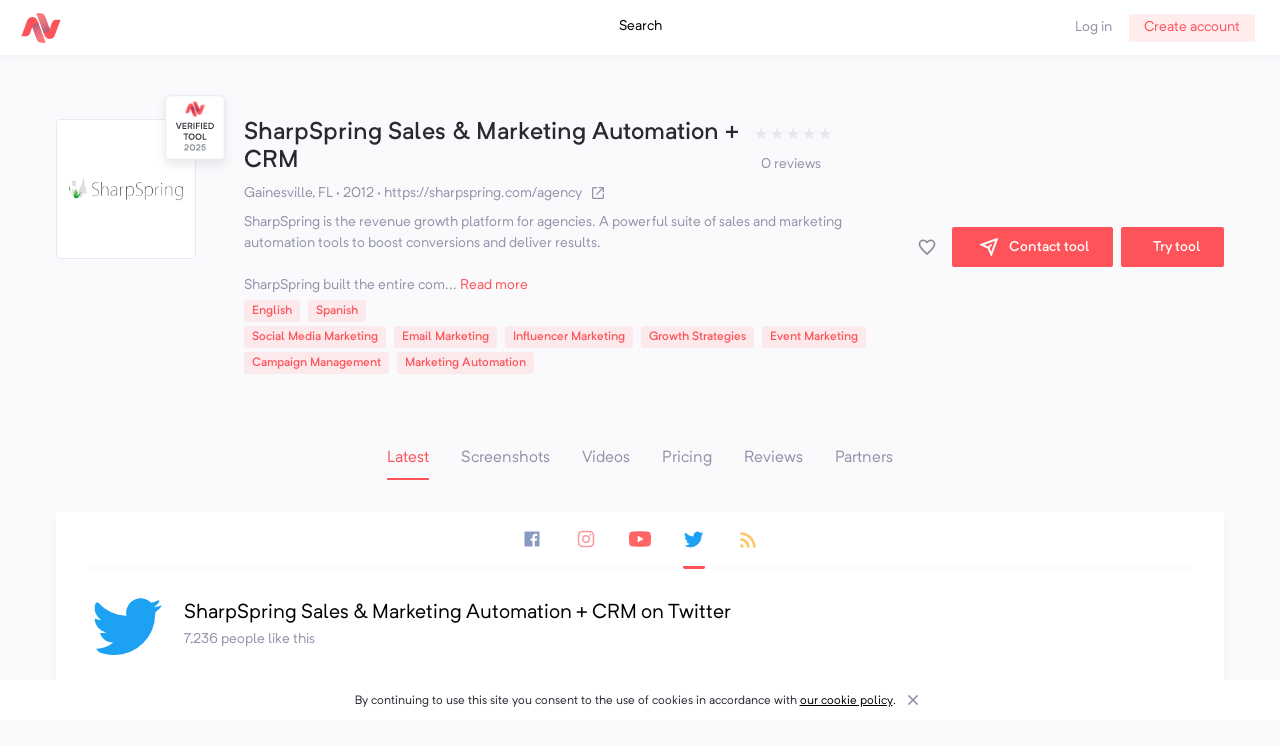

--- FILE ---
content_type: text/html; charset=utf-8
request_url: https://agencyvista.com/hub/sharpspring-sales-marketing-automation-crm/latest
body_size: 23281
content:
<!DOCTYPE html><html><head><script>(function(w,d,s,l,i){w[l]=w[l]||[];w[l].push({'gtm.start':new Date().getTime(),event:'gtm.js'});var f=d.getElementsByTagName(s)[0],j=d.createElement(s),dl=l!='dataLayer'?'&l='+l:'';j.async=true;j.src='https://www.googletagmanager.com/gtm.js?id='+i+dl;f.parentNode.insertBefore(j,f);})(window,document,'script','dataLayer','GTM-WK6PZJR');</script><meta name="viewport" content="width=device-width"/><meta charSet="utf-8"/><meta name="twitter:card" content="summary_large_image"/><meta name="canonical" content="https://agencyvista.com/hub/sharpspring-sales-marketing-automation-crm/latest"/><meta name="description" content="SharpSpring is the revenue growth platform for agencies. A powerful suite of sales and marketing automation tools to boost conversions and deliver results. 

SharpSpring built the entire company around marketing agencies like yours. The unique agency model helps you to grow your agency and tie your customers to you via higher-value relationships, increased monthly recurring revenue and the ability to easily prove value to your clients.

They have one of the most flexible platforms on the market, offering powerful, behavior-based email marketing, native or third-party CRM integration, dynamic forms, landing page and blog builders, social media management, and integration with hundreds of applications. 

SharpSpring is usually less than one third the cost of the competition giving your agency the margins to grow revenue. 

Agency pricing is affordable and customized to agency specific needs. It is not advertised on the website. 

Ask about SharpSpring&#x27;s special agency pricing model.   - latest - Agency Vista"/><meta name="title" content="SharpSpring Sales &amp; Marketing Automation + CRM - latest - Agency Vista"/><meta property="og:type" content="website"/><meta property="og:title" content="SharpSpring Sales &amp; Marketing Automation + CRM - latest - Agency Vista"/><meta property="og:description" content="SharpSpring is the revenue growth platform for agencies. A powerful suite of sales and marketing automation tools to boost conversions and deliver results. 

SharpSpring built the entire company around marketing agencies like yours. The unique agency model helps you to grow your agency and tie your customers to you via higher-value relationships, increased monthly recurring revenue and the ability to easily prove value to your clients.

They have one of the most flexible platforms on the market, offering powerful, behavior-based email marketing, native or third-party CRM integration, dynamic forms, landing page and blog builders, social media management, and integration with hundreds of applications. 

SharpSpring is usually less than one third the cost of the competition giving your agency the margins to grow revenue. 

Agency pricing is affordable and customized to agency specific needs. It is not advertised on the website. 

Ask about SharpSpring&#x27;s special agency pricing model.   - latest - Agency Vista"/><meta property="og:image" content="https://d1tnf634hiqesb.cloudfront.net/tool/sharpspring.png"/><meta property="og:url" content="https://agencyvista.com/hub/sharpspring-sales-marketing-automation-crm/latest"/><meta property="fb:app_id" content="2353633811554118"/><meta property="og:site_name" content="Agency Vista"/><meta property="og:image:alt" content="SharpSpring Sales &amp; Marketing Automation + CRM - latest - Agency Vista"/><link rel="image_src" href="https://d1tnf634hiqesb.cloudfront.net/tool/sharpspring.png"/><title>SharpSpring Sales &amp; Marketing Automation + CRM - latest - Agency Vista</title><link rel="preload" href="/_next/static/css/df66da7904e6640a4207b1ac5e1ea87155331550_CSS.39833623.chunk.css" as="style"/><link rel="stylesheet" href="/_next/static/css/df66da7904e6640a4207b1ac5e1ea87155331550_CSS.39833623.chunk.css" data-n-p=""/><link rel="preload" href="/_next/static/css/styles.d72f50bd.chunk.css" as="style"/><link rel="stylesheet" href="/_next/static/css/styles.d72f50bd.chunk.css" data-n-p=""/><noscript data-n-css="true"></noscript><link rel="preload" href="/_next/static/chunks/main-92f712fb536940ca6e08.js" as="script"/><link rel="preload" href="/_next/static/chunks/webpack-dc10165249d9895c8cdf.js" as="script"/><link rel="preload" href="/_next/static/chunks/framework.e29d6d0c7f2512ee88c6.js" as="script"/><link rel="preload" href="/_next/static/chunks/commons.580bf9f249de1c6a080f.js" as="script"/><link rel="preload" href="/_next/static/chunks/pages/_app-7ed2543e67a88d562b23.js" as="script"/><link rel="preload" href="/_next/static/chunks/2852872c.d6c63de097f43f535b1f.js" as="script"/><link rel="preload" href="/_next/static/chunks/75fc9c18.242b027f625fd9a3ad8d.js" as="script"/><link rel="preload" href="/_next/static/chunks/df66da7904e6640a4207b1ac5e1ea87155331550.2a8d7c2b57790ddab8e9.js" as="script"/><link rel="preload" href="/_next/static/chunks/df66da7904e6640a4207b1ac5e1ea87155331550_CSS.4d62413f4da81be1e932.js" as="script"/><link rel="preload" href="/_next/static/chunks/97d616f882bf7b6a239ccc35d0002a9d724550ce.eaba19a688eac421ca70.js" as="script"/><link rel="preload" href="/_next/static/chunks/db18c9b0baab1c8bdde1cd7ea4cd136153a14c0a.9def500f44a9504f3b3a.js" as="script"/><link rel="preload" href="/_next/static/chunks/2f05150331c6fcb3521db47e9557daa831c1c5b1.215e5841c8bdaef10377.js" as="script"/><link rel="preload" href="/_next/static/chunks/f3e9a09ff148c84b1e58fe0faff389a075f5c5f4.18dd50a2a486943f3169.js" as="script"/><link rel="preload" href="/_next/static/chunks/c2a0edca666e66835bc18834bb34800697fc5317.1d89e99ff0321a0e1555.js" as="script"/><link rel="preload" href="/_next/static/chunks/11f51fa9cc6bb5fb7ea492193a2dfef0188d7419.93dcc2329147efc4c820.js" as="script"/><link rel="preload" href="/_next/static/chunks/9ede90f6adcead620e6a4ac98c2209338b371ca1.e1a1627e1e7242944a81.js" as="script"/><link rel="preload" href="/_next/static/chunks/bd493c694604e2ac66d0573cff60d7301df75af1.7c47a185232f4828c6a3.js" as="script"/><link rel="preload" href="/_next/static/chunks/e0d99626b5c5b270717bfbc1e354547c3ebc551e.df758039b5ed9ca23fe5.js" as="script"/><link rel="preload" href="/_next/static/chunks/451ead343ade5299142419d54501f0bb6761385a.eb43bf5b2f596f30cf2e.js" as="script"/><link rel="preload" href="/_next/static/chunks/7c8008fcea6a7bd6d20ed7e88d5a0c384f657fc1.6b7346c36274c16c2dc7.js" as="script"/><link rel="preload" href="/_next/static/chunks/17ed5775c281e7dd776f410ac65d0c7d921b2234.24b72c5788224aac5358.js" as="script"/><link rel="preload" href="/_next/static/chunks/5f9c8378d4d89e06477de83354bef70f61f2246d.18bc5201d7d92eda8c82.js" as="script"/><link rel="preload" href="/_next/static/chunks/006f7d333fecc8193fc2752e8f50f2819eb244ee.ff40bbd57707abcd0075.js" as="script"/><link rel="preload" href="/_next/static/chunks/4daac621d43604fdafd23b8c7ef5793563d975d6.6bda8854ea0258542a56.js" as="script"/><link rel="preload" href="/_next/static/chunks/3a0c5040388ffa57815b8e74c7eccacd2270954d.31e47922d50ca85654ee.js" as="script"/><link rel="preload" href="/_next/static/chunks/6682763bae27c69fb352757587152681ee6e6852.afbfc55371c6e83c20a3.js" as="script"/><link rel="preload" href="/_next/static/chunks/styles.837437af40c565a7d328.js" as="script"/><link rel="preload" href="/_next/static/chunks/pages/hub/%5Bslug%5D/latest-31d08aca140498fba23c.js" as="script"/><style id="__jsx-2501114192">#nprogress{pointer-events:none;}#nprogress .bar{background:#FD5359;position:fixed;z-index:1031;top:0;left:0;width:100%;height:3px;}#nprogress .peg{display:block;position:absolute;right:0px;width:100px;height:100%;box-shadow:0 0 10px #FD5359,0 0 5px #FD5359;opacity:1;-webkit-transform:rotate(3deg) translate(0px,-4px);-ms-transform:rotate(3deg) translate(0px,-4px);-webkit-transform:rotate(3deg) translate(0px,-4px);-ms-transform:rotate(3deg) translate(0px,-4px);transform:rotate(3deg) translate(0px,-4px);}#nprogress .spinner{display:"block";position:fixed;z-index:1031;top:15px;right:15px;}#nprogress .spinner-icon{width:18px;height:18px;box-sizing:border-box;border:solid 2px transparent;border-top-color:#FD5359;border-left-color:#FD5359;border-radius:50%;-webkit-animation:nprogresss-spinner 400ms linear infinite;-webkit-animation:nprogress-spinner 400ms linear infinite;animation:nprogress-spinner 400ms linear infinite;}.nprogress-custom-parent{overflow:hidden;position:relative;}.nprogress-custom-parent #nprogress .spinner,.nprogress-custom-parent #nprogress .bar{position:absolute;}@-webkit-keyframes nprogress-spinner{0%{-webkit-transform:rotate(0deg);}100%{-webkit-transform:rotate(360deg);}}@-webkit-keyframes nprogress-spinner{0%{-webkit-transform:rotate(0deg);-ms-transform:rotate(0deg);transform:rotate(0deg);}100%{-webkit-transform:rotate(360deg);-ms-transform:rotate(360deg);transform:rotate(360deg);}}@keyframes nprogress-spinner{0%{-webkit-transform:rotate(0deg);-ms-transform:rotate(0deg);transform:rotate(0deg);}100%{-webkit-transform:rotate(360deg);-ms-transform:rotate(360deg);transform:rotate(360deg);}}</style><style data-styled="bgjXIn dLECQd gmgQZX iananS bUXjFG UniYw znQCj kEVoST jkETQm leCxVL eVnNEg fXyCPL iVvpqr jlNePJ cSYewV IYbMO gQMtKc eBBzDW kuwlAk cEmhoR cIsxOf cotLpR fuMMQn kYGBoc jsFUyQ dfrinc SgJKE eDOffF hIvMtd innLqc hMEFbW iQiIOh eDpTeL fNaQVW cJYNKj PXTGY bfCFuP jqNkhr dAShwo bqLRgE dyKRGX dmpPNe dUquGG bWjTFz fiNbKb dzsUiA bYoqMQ gWoauM kdQRYe uWnGc iDhclr dQMdzi kPQkuV ZKRQn foLFRa ermyrh iMVSxy FsXVd gffdKC AGBNr cMnur cxnEVJ gJksJD oaOqY hEEoEK fqGXgO ehLMDO kDlRwC ePaZQ jOolqO bZNKlg ikBxMc eQEDue bCaVBb brMUHQ fGydKj eqjZSg krJcHF hcwQiR dgxNMx fmWawK dBqgjT cZpnbB ilyNcT hCNYeh crDECw DsAZt hgbiyP iIGPoL iUxECH idsbjp cPfaDj bmyogN jpCsni bHdGsp btUtzn bezgBA bHSCCN cnBjiz iqcnpp cPcfUT eiQivu DQTJz" data-styled-version="4.4.1">
/* sc-component-id: Layout__Box-h3o4rt-0 */
.hIvMtd{position:relative;}.innLqc{position:absolute;} @media screen and (min-width:0){.innLqc{right:-20px;top:-20px;}} @media screen and (min-width:768px){.innLqc{right:-40px;top:-30px;}}.hMEFbW{margin-top:3px;}.iQiIOh{width:25px;}.eDpTeL{margin-top:0.8888888888888888rem;padding-left:0.8888888888888888rem;padding-right:0.8888888888888888rem;} @media screen and (min-width:0){.eDpTeL{display:block;}} @media screen and (min-width:768px){.eDpTeL{display:none;}}.fNaQVW{width:49px;}.cJYNKj{margin-top:0.4444444444444444rem;margin-bottom:0.4444444444444444rem;}
/* sc-component-id: Layout__Flex-h3o4rt-1 */
.dLECQd{display:-webkit-box;display:-webkit-flex;display:-ms-flexbox;display:flex;} @media screen and (min-width:0){.dLECQd{display:-webkit-box;display:-webkit-flex;display:-ms-flexbox;display:flex;}} @media screen and (min-width:768px){.dLECQd{display:none;}} @media screen and (min-width:0){.dLECQd{display:-webkit-box;display:-webkit-flex;display:-ms-flexbox;display:flex;}} @media screen and (min-width:768px){.dLECQd{display:none;}}.gmgQZX{margin-right:auto;display:-webkit-box;display:-webkit-flex;display:-ms-flexbox;display:flex;-webkit-align-items:center;-webkit-box-align:center;-ms-flex-align:center;align-items:center;}.iananS{display:-webkit-box;display:-webkit-flex;display:-ms-flexbox;display:flex;-webkit-box-pack:center;-webkit-justify-content:center;-ms-flex-pack:center;justify-content:center;} @media screen and (min-width:0){.iananS{display:none;}} @media screen and (min-width:768px){.iananS{display:-webkit-box;display:-webkit-flex;display:-ms-flexbox;display:flex;}} @media screen and (min-width:0){.iananS{display:none;}} @media screen and (min-width:768px){.iananS{display:-webkit-box;display:-webkit-flex;display:-ms-flexbox;display:flex;}}.bUXjFG{margin-left:0.4444444444444444rem;margin-right:0.4444444444444444rem;position:relative;display:-webkit-box;display:-webkit-flex;display:-ms-flexbox;display:flex;-webkit-align-items:center;-webkit-box-align:center;-ms-flex-align:center;align-items:center;}.UniYw{margin-right:0.4444444444444444rem;margin-left:auto;display:-webkit-box;display:-webkit-flex;display:-ms-flexbox;display:flex;-webkit-align-items:center;-webkit-box-align:center;-ms-flex-align:center;align-items:center;-webkit-box-pack:end;-webkit-justify-content:flex-end;-ms-flex-pack:end;justify-content:flex-end;-webkit-flex-wrap:wrap;-ms-flex-wrap:wrap;flex-wrap:wrap;}.znQCj{display:-webkit-box;display:-webkit-flex;display:-ms-flexbox;display:flex;}.kEVoST{margin-left:0.8888888888888888rem;display:-webkit-box;display:-webkit-flex;display:-ms-flexbox;display:flex;-webkit-flex-direction:column;-ms-flex-direction:column;flex-direction:column;} @media screen and (min-width:0){.kEVoST{display:-webkit-box;display:-webkit-flex;display:-ms-flexbox;display:flex;}} @media screen and (min-width:768px){.kEVoST{display:none;}} @media screen and (min-width:0){.kEVoST{display:-webkit-box;display:-webkit-flex;display:-ms-flexbox;display:flex;}} @media screen and (min-width:768px){.kEVoST{display:none;}}.jkETQm{display:-webkit-box;display:-webkit-flex;display:-ms-flexbox;display:flex;-webkit-align-items:center;-webkit-box-align:center;-ms-flex-align:center;align-items:center;}.leCxVL{display:-webkit-box;display:-webkit-flex;display:-ms-flexbox;display:flex;-webkit-flex-direction:column;-ms-flex-direction:column;flex-direction:column;} @media screen and (min-width:0){.leCxVL{margin-left:0;}} @media screen and (min-width:768px){.leCxVL{margin-left:0.8888888888888888rem;}} @media screen and (min-width:1024px){.leCxVL{margin-left:0.8888888888888888rem;}}.eVnNEg{display:-webkit-box;display:-webkit-flex;display:-ms-flexbox;display:flex;-webkit-align-items:center;-webkit-box-align:center;-ms-flex-align:center;align-items:center;} @media screen and (min-width:0){.eVnNEg{display:none;}} @media screen and (min-width:768px){.eVnNEg{display:-webkit-box;display:-webkit-flex;display:-ms-flexbox;display:flex;}} @media screen and (min-width:0){.eVnNEg{display:none;}} @media screen and (min-width:768px){.eVnNEg{display:-webkit-box;display:-webkit-flex;display:-ms-flexbox;display:flex;}}.fXyCPL{display:-webkit-box;display:-webkit-flex;display:-ms-flexbox;display:flex;-webkit-align-items:center;-webkit-box-align:center;-ms-flex-align:center;align-items:center;-webkit-flex-wrap:wrap;-ms-flex-wrap:wrap;flex-wrap:wrap;}.iVvpqr{margin-top:auto;display:-webkit-box;display:-webkit-flex;display:-ms-flexbox;display:flex;-webkit-flex-wrap:wrap;-ms-flex-wrap:wrap;flex-wrap:wrap;}.jlNePJ{margin-left:0;display:-webkit-box;display:-webkit-flex;display:-ms-flexbox;display:flex;-webkit-box-pack:center;-webkit-justify-content:center;-ms-flex-pack:center;justify-content:center;-webkit-flex-direction:column;-ms-flex-direction:column;flex-direction:column;} @media screen and (min-width:900px){.jlNePJ{margin-left:auto;}}.cSYewV{margin-left:auto;display:-webkit-box;display:-webkit-flex;display:-ms-flexbox;display:flex;}.IYbMO{display:-webkit-box;display:-webkit-flex;display:-ms-flexbox;display:flex;-webkit-align-items:center;-webkit-box-align:center;-ms-flex-align:center;align-items:center;-webkit-box-pack:justify;-webkit-justify-content:space-between;-ms-flex-pack:justify;justify-content:space-between;}.gQMtKc{padding-left:0.8888888888888888rem;padding-right:0.8888888888888888rem;display:-webkit-box;display:-webkit-flex;display:-ms-flexbox;display:flex;-webkit-align-items:center;-webkit-box-align:center;-ms-flex-align:center;align-items:center;}.eBBzDW{display:-webkit-box;display:-webkit-flex;display:-ms-flexbox;display:flex;-webkit-align-items:center;-webkit-box-align:center;-ms-flex-align:center;align-items:center;-webkit-box-pack:end;-webkit-justify-content:flex-end;-ms-flex-pack:end;justify-content:flex-end;}.kuwlAk{margin-top:3.5555555555555554rem;display:-webkit-box;display:-webkit-flex;display:-ms-flexbox;display:flex;-webkit-box-pack:center;-webkit-justify-content:center;-ms-flex-pack:center;justify-content:center;-webkit-flex-wrap:wrap;-ms-flex-wrap:wrap;flex-wrap:wrap;} @media screen and (min-width:0){.kuwlAk{display:none;}} @media screen and (min-width:768px){.kuwlAk{display:-webkit-box;display:-webkit-flex;display:-ms-flexbox;display:flex;}} @media screen and (min-width:0){.kuwlAk{display:none;}} @media screen and (min-width:768px){.kuwlAk{display:-webkit-box;display:-webkit-flex;display:-ms-flexbox;display:flex;}}.cEmhoR{margin-top:1.7777777777777777rem;padding-left:1.7777777777777777rem;padding-right:1.7777777777777777rem;padding-top:0.8888888888888888rem;padding-bottom:0.8888888888888888rem;display:-webkit-box;display:-webkit-flex;display:-ms-flexbox;display:flex;-webkit-flex-direction:column;-ms-flex-direction:column;flex-direction:column;}.cIsxOf{margin-top:0.8888888888888888rem;display:-webkit-box;display:-webkit-flex;display:-ms-flexbox;display:flex;}.cotLpR{margin-left:0.8888888888888888rem;display:-webkit-box;display:-webkit-flex;display:-ms-flexbox;display:flex;-webkit-box-pack:center;-webkit-justify-content:center;-ms-flex-pack:center;justify-content:center;-webkit-flex-direction:column;-ms-flex-direction:column;flex-direction:column;}.fuMMQn{padding-left:0.4444444444444444rem;padding-right:0.4444444444444444rem;padding-top:0.8888888888888888rem;display:-webkit-box;display:-webkit-flex;display:-ms-flexbox;display:flex;}.kYGBoc{margin-left:0.4444444444444444rem;padding-right:0.8888888888888888rem;width:100%;display:-webkit-box;display:-webkit-flex;display:-ms-flexbox;display:flex;-webkit-flex-direction:column;-ms-flex-direction:column;flex-direction:column;}.jsFUyQ{display:-webkit-box;display:-webkit-flex;display:-ms-flexbox;display:flex;-webkit-box-pack:center;-webkit-justify-content:center;-ms-flex-pack:center;justify-content:center;-webkit-flex-direction:column;-ms-flex-direction:column;flex-direction:column;}.dfrinc{margin-bottom:0.4444444444444444rem;color:rgb(101,119,134);display:-webkit-box;display:-webkit-flex;display:-ms-flexbox;display:flex;}.SgJKE{padding-bottom:0.4444444444444444rem;display:-webkit-box;display:-webkit-flex;display:-ms-flexbox;display:flex;-webkit-align-items:center;-webkit-box-align:center;-ms-flex-align:center;align-items:center;}.eDOffF{padding-bottom:0.4444444444444444rem;margin-left:82px;display:-webkit-box;display:-webkit-flex;display:-ms-flexbox;display:flex;-webkit-align-items:center;-webkit-box-align:center;-ms-flex-align:center;align-items:center;}
/* sc-component-id: Layout__Grid-h3o4rt-2 */
.gJksJD{display:grid;} @media screen and (min-width:0){.gJksJD{margin-top:0.8888888888888888rem;}} @media screen and (min-width:768px){.gJksJD{margin-top:3.5555555555555554rem;}} @media screen and (min-width:0){.gJksJD{grid-gap:0.4444444444444444rem;}} @media screen and (min-width:768px){.gJksJD{grid-gap:1.7777777777777777rem;}} @media screen and (min-width:0){.gJksJD{grid-template-columns:1fr;}} @media screen and (min-width:768px){.gJksJD{grid-template-columns:140px auto auto;}}.oaOqY{display:grid;grid-gap:0.8888888888888888rem;grid-template-columns:1fr;}.hEEoEK{margin-top:1.7777777777777777rem;display:grid;grid-gap:0.8888888888888888rem;grid-template-columns:1fr;} @media screen and (min-width:900px){.hEEoEK{grid-template-columns:repeat(2,1fr);}}
/* sc-component-id: sc-global-2028710288 */
html,body,#__next{height:100%;} html{font-size:14px;} @media (min-width:320px){html{font-size:calc(12.55px + 0.45vw);}} @media (min-width:1200px){html{font-size:18px;}} body{font-family:'Neutrif Pro',sans-serif;font-weight:400;color:#272831;background-color:#FAFAFD;min-width:320px;overflow-x:hidden;} body,button,input,textarea,select{font-family:'Neutrif Pro',sans-serif;} button{font-family:inherit;font-size:0.8888888888888888rem;background-color:transparent;} button{border:none;margin:0;padding:0;outline:0;cursor:pointer;} input,input[type=text],textarea{-webkit-appearance:none;-moz-appearance:none;-webkit-appearance:none;-moz-appearance:none;appearance:none;} .react-datepicker-wrapper{width:100%;} .react-datepicker__triangle{display:none;} .react-datepicker__header{background-color:#FFFFFF !important;} .react-datepicker__day--today{color:#272831 !important;} .react-datepicker__day--selected{background-color:#FD5359 !important;} .react-datepicker__input-container > input{width:inherit;padding-top:0.4444444444444444rem;padding-bottom:0.4444444444444444rem;padding-right:0.8888888888888888rem;padding-left:2.6666666666666665rem;border:1px solid #E9EAF1;border-radius:2px;height:2.2222222222222223rem;color:#272831;font-size:0.7777777777777778rem;outline:0;} .react-datepicker__input-container > input::-webkit-input-placeholder{color:#D6D7E1;font-weight:400;} .react-datepicker__input-container > input::-moz-placeholder{color:#D6D7E1;font-weight:400;} .react-datepicker__input-container > input:-ms-input-placeholder{color:#D6D7E1;font-weight:400;} .react-datepicker__input-container > input::placeholder{color:#D6D7E1;font-weight:400;} .MuiRating-icon{color:#ECC963;} .MuiSlider-root{color:#FD5359 !important;} .slick-prev{top:45%;} .slick-next{top:45%;} .ql-editor{min-height:200px;font-family:'Neutrif Pro',sans-serif;color:#272831;} .ql-editor.ql-blank::before{color:#9193A9;font-family:'Neutrif Pro',sans-serif;font-style:normal;font-size:0.7777777777777778rem;} .ql-snow.ql-toolbar button,.ql-snow .ql-toolbar button{height:20px;width:20px;} .page-break-after{page-break-after:always;} .slick-signup{position:absolute;right:-15px;top:50%;-webkit-transform:translate(0,-50%);-ms-transform:translate(0,-50%);transform:translate(0,-50%);list-style-type:none;} .slick-signup li{cursor:pointer;} .red-border{border-color:#FD5359 !important;} .emoji-mart{width:100% !important;} .emoji-mart-bar{display:none;} .emoji-mart-category .emoji-mart-emoji span{cursor:pointer;} .emoji-mart-category-label span{font-weight:400;font-size:0.7777777777777778rem;} .fc .fc-toolbar,.fc .fc-popover{display:none !important;} .fc .fc-col-header-cell-cushion{color:#9193A9;font-weight:500;} .fc-direction-ltr{height:100%;background-color:#FFFFFF;} .fc-day-today,.fc-day-future{background-color:#FFFFFF !important;} .fc-day-past,.fc-event-past{background-color:#FAFAFD;} .fc-day-today,.fc-day-future{cursor:pointer;} .fc a[data-navlink]{pointer-events:none;} .fc .fc-daygrid-day-number,.fc .fc-daygrid-body{z-index:0;} .fc .fc-daygrid-day-number{color:#9193A9;font-size:0.7777777777777778rem;padding:0 !important;width:22px;height:22px;display:-webkit-box;display:-webkit-flex;display:-ms-flexbox;display:flex;-webkit-align-items:center;-webkit-box-align:center;-ms-flex-align:center;align-items:center;-webkit-box-pack:center;-webkit-justify-content:center;-ms-flex-pack:center;justify-content:center;} .fc-day-today .fc-daygrid-day-number{color:#FFFFFF;background-color:#FD5359;border:1px solid #FD5359;border-radius:9999px;min-width:22px;text-align:center;} .fc-col-header-cell-cushion,.fc-list-day-text,.fc-list-day-side-text,.fc-list-event-time,.fc-theme-standard .fc-popover-header{font-weight:400;font-size:0.7777777777777778rem;} .fc-direction-ltr .fc-daygrid-event.fc-event-end,.fc-direction-rtl .fc-daygrid-event.fc-event-start{margin-left:0;} .fc .fc-daygrid-day-events{height:calc(100% - 22px);} .fc .fc-daygrid-more-link{font-size:0.6666666666666666rem;} .fc .fc-daygrid-event-harness{left:0 !important;right:0 !important;} .fc-h-event .fc-event-main{color:#272831;} .fc-h-event{border:none !important;background:rgba(0,0,0,0) !important;} .fc-list-event-graphic{display:none;} .fc-list-event-title{vertical-align:middle;} .fc .fc-list-sticky .fc-list-day > *{z-index:1;} .fc-list-day-cushion .fc-cell-shaded,.fc-theme-standard .fc-list-day-cushion{background-color:#E9EAF1;} .fc-list-event-time{font-weight:400;font-size:0.6666666666666666rem;} .fc .fc-more-popover{max-width:400px;overflow-y:auto;height:100%;} .fc .fc-daygrid-event{z-index:1;} .fc-event:hover,.fc .fc-daygrid-event-harness:hover{z-index:10;cursor:pointer;} .fc-list-table .fc-day-today{color:#FD5359;} @-webkit-keyframes pulse{0%{-webkit-transform:scale(0.95);-ms-transform:scale(0.95);transform:scale(0.95);box-shadow:0 0 0 0 rgba(253,83,89,0.7);}70%{-webkit-transform:scale(1);-ms-transform:scale(1);transform:scale(1);box-shadow:0 0 0 16px rgba(253,83,89,0);}100%{-webkit-transform:scale(0.95);-ms-transform:scale(0.95);transform:scale(0.95);box-shadow:0 0 0 0 rgba(253,83,89,0);}} @keyframes pulse{0%{-webkit-transform:scale(0.95);-ms-transform:scale(0.95);transform:scale(0.95);box-shadow:0 0 0 0 rgba(253,83,89,0.7);}70%{-webkit-transform:scale(1);-ms-transform:scale(1);transform:scale(1);box-shadow:0 0 0 16px rgba(253,83,89,0);}100%{-webkit-transform:scale(0.95);-ms-transform:scale(0.95);transform:scale(0.95);box-shadow:0 0 0 0 rgba(253,83,89,0);}}
/* sc-component-id: Typography__H3-rrb0hx-2 */
.kDlRwC{margin:0;font-size:1.3333333333333333rem;font-weight:500;line-height:1.2;margin-top:0.8888888888888888rem;}.ePaZQ{margin:0;font-size:1.3333333333333333rem;font-weight:500;line-height:1.2;margin-right:0.4444444444444444rem;}
/* sc-component-id: Typography__H4-rrb0hx-3 */
.bmyogN{margin:0;font-size:1.1111111111111112rem;font-weight:400;line-height:1.2;}
/* sc-component-id: Typography__Text-rrb0hx-6 */
.bYoqMQ{margin:0;font-weight:400;opacity:1;opacity:1;font-size:0.7777777777777778rem;font-style:normal;}.gWoauM{margin:0;font-weight:400;opacity:1;-webkit-font-smoothing:antialiased;-moz-osx-font-smoothing:grayscale;margin-left:0.8888888888888888rem;color:#9193A9;opacity:1;font-size:0.7777777777777778rem;font-style:normal;}.kdQRYe{margin:0;font-weight:400;opacity:1;-webkit-font-smoothing:antialiased;-moz-osx-font-smoothing:grayscale;margin-top:5px;margin-left:0.4444444444444444rem;color:#9193A9;opacity:1;font-size:0.7777777777777778rem;font-style:normal;}.uWnGc{margin:0;font-weight:400;opacity:1;-webkit-font-smoothing:antialiased;-moz-osx-font-smoothing:grayscale;margin-top:0.4444444444444444rem;margin-bottom:0.4444444444444444rem;color:#9193A9;opacity:1;font-size:0.7777777777777778rem;font-style:normal;}.iDhclr{margin:0;font-weight:400;opacity:1;color:#9193A9;opacity:1;font-size:0.7777777777777778rem;font-style:normal;}.dQMdzi{margin:0;font-weight:400;opacity:1;white-space:pre-line;color:#9193A9;opacity:1;font-size:0.7777777777777778rem;font-style:normal;}.kPQkuV{margin:0;font-weight:400;opacity:1;color:#FD5359;opacity:1;font-size:0.6666666666666666rem;font-weight:500;font-style:normal;}.ZKRQn{margin:0;font-weight:400;opacity:1;margin-left:0.4444444444444444rem;opacity:1;font-size:0.7777777777777778rem;font-weight:500;font-style:normal;text-align:center;}.foLFRa{margin:0;font-weight:400;opacity:1;color:#FD5359;opacity:1;font-size:0.8888888888888888rem;font-style:normal;}.ermyrh{margin:0;font-weight:400;opacity:1;color:#9193A9;opacity:1;font-size:0.8888888888888888rem;font-style:normal;}.iMVSxy{margin:0;font-weight:400;opacity:1;margin-top:0.2222222222222222rem;color:#9193A9;opacity:1;font-size:0.7777777777777778rem;font-style:normal;}.FsXVd{margin:0;font-weight:400;opacity:1;color:rgb(101,119,134);opacity:1;font-size:0.7777777777777778rem;font-style:normal;}.gffdKC{margin:0;font-weight:400;opacity:1;white-space:pre-line;margin-top:0.4444444444444444rem;color:rgb(20,23,26);opacity:1;font-size:0.7777777777777778rem;font-style:normal;}.AGBNr{margin:0;font-weight:400;opacity:1;margin-top:2px;opacity:1;font-size:0.6666666666666666rem;font-style:normal;}
/* sc-component-id: Image__StyledImg-sc-1vsq4xm-0 */
.bqLRgE{object-fit:contain;width:50px;}.dyKRGX{object-fit:contain;} @media screen and (min-width:0){.dyKRGX{width:40px;}} @media screen and (min-width:768px){.dyKRGX{width:80px;}} @media screen and (min-width:1024px){.dyKRGX{width:80px;}}.dmpPNe{object-fit:contain;}.dUquGG{object-fit:contain;width:18.75px;margin-right:0.4444444444444444rem;}
/* sc-component-id: Link-sc-1bdnluk-0 */
.bfCFuP{margin:0;font-weight:400;opacity:1;opacity:1;font-size:0.7777777777777778rem;font-style:normal;cursor:pointer;-webkit-text-decoration:none;text-decoration:none;color:initial;}.jqNkhr{margin:0;font-weight:400;opacity:1;margin-top:auto;opacity:1;font-size:0.7777777777777778rem;font-style:normal;cursor:pointer;-webkit-text-decoration:none;text-decoration:none;color:initial;}.dAShwo{margin:0;font-weight:400;opacity:1;color:#9193A9;opacity:1;font-size:0.7777777777777778rem;font-style:normal;cursor:pointer;-webkit-text-decoration:none;text-decoration:none;color:secondaryText;}
/* sc-component-id: Modal__StyledDialogOverlay-cn3ydp-0 */
.cMnur{background-color:rgba(39,40,49,0.8);z-index:2147483001;}
/* sc-component-id: Button__Primary-lxbj3l-2 */
.dgxNMx{cursor:pointer;border:none;outline:none;-webkit-text-decoration:none;text-decoration:none;display:-webkit-inline-box;display:-webkit-inline-flex;display:-ms-inline-flexbox;display:inline-flex;-webkit-align-items:center;-webkit-box-align:center;-ms-flex-align:center;align-items:center;-webkit-box-pack:center;-webkit-justify-content:center;-ms-flex-pack:center;justify-content:center;border-radius:2px;padding-left:3.5555555555555554rem;padding-right:3.5555555555555554rem;min-width:7.111111111111111rem;font-weight:400;font-size:0.8888888888888888rem;height:2.2222222222222223rem;-webkit-user-select:none;-moz-user-select:none;-ms-user-select:none;user-select:none;color:#FFFFFF;-webkit-transition:background-color 0.12s ease-in-out,border-color 0.12s ease-in-out,color 0.15s ease-in-out;transition:background-color 0.12s ease-in-out,border-color 0.12s ease-in-out,color 0.15s ease-in-out;margin-left:0.8888888888888888rem;padding-left:0.4444444444444444rem;padding-right:0.4444444444444444rem;min-width:3.5555555555555554rem;background-color:#FD5359;} .dgxNMx:hover{background-color:#f25359;}.fmWawK{cursor:pointer;border:none;outline:none;-webkit-text-decoration:none;text-decoration:none;display:-webkit-inline-box;display:-webkit-inline-flex;display:-ms-inline-flexbox;display:inline-flex;-webkit-align-items:center;-webkit-box-align:center;-ms-flex-align:center;align-items:center;-webkit-box-pack:center;-webkit-justify-content:center;-ms-flex-pack:center;justify-content:center;border-radius:2px;padding-left:3.5555555555555554rem;padding-right:3.5555555555555554rem;min-width:7.111111111111111rem;font-weight:400;font-size:0.8888888888888888rem;height:2.2222222222222223rem;-webkit-user-select:none;-moz-user-select:none;-ms-user-select:none;user-select:none;color:#FFFFFF;-webkit-transition:background-color 0.12s ease-in-out,border-color 0.12s ease-in-out,color 0.15s ease-in-out;transition:background-color 0.12s ease-in-out,border-color 0.12s ease-in-out,color 0.15s ease-in-out;margin-left:0.4444444444444444rem;padding-left:0.4444444444444444rem;padding-right:0.4444444444444444rem;min-width:3.5555555555555554rem;background-color:#FD5359;} .fmWawK:hover{background-color:#f25359;}
/* sc-component-id: Container-g7b5ah-0 */
.cxnEVJ{max-width:1200px;padding-left:0.8888888888888888rem;padding-right:0.8888888888888888rem;margin-left:auto;margin-right:auto;}
/* sc-component-id: Header__StyledGrid-sc-1ixyj9b-1 */
.bgjXIn{padding-left:0.8888888888888888rem;padding-right:0.8888888888888888rem;background-color:#FFFFFF;display:grid;-webkit-align-items:center;-webkit-box-align:center;-ms-flex-align:center;align-items:center;grid-gap:0.1111111111111111rem;grid-template-columns:1fr auto 1fr;min-height:50px;box-shadow:0px 4px 10px rgba(39,40,49,0.03);}
/* sc-component-id: Header__StyledText-sc-1ixyj9b-4 */
.bWjTFz{margin:0;font-weight:400;opacity:1;opacity:1;font-size:0.7777777777777778rem;font-style:normal;border-bottom:2px solid #FFFFFF;} @media screen and (min-width:0){.bWjTFz{padding-top:1.7777777777777777rem;padding-bottom:1.7777777777777777rem;}} @media screen and (min-width:768px){.bWjTFz{padding-top:0.8888888888888888rem;padding-bottom:0.8888888888888888rem;}} @media screen and (min-width:1024px){.bWjTFz{padding-top:0.8888888888888888rem;padding-bottom:0.8888888888888888rem;}} .bWjTFz:hover{border-bottom:2px solid #9193A9;}
/* sc-component-id: Header__LoginLink-sc-1ixyj9b-5 */
.fiNbKb{margin:0;font-weight:400;opacity:1;opacity:1;font-size:0.7777777777777778rem;font-style:normal;padding:0.4444444444444444rem 0.8888888888888888rem;color:#9193A9;-webkit-text-decoration:none;text-decoration:none;font-size:0.7777777777777778rem;} .fiNbKb:hover{color:#FD5359;}
/* sc-component-id: Header__ButtonLink-sc-1ixyj9b-6 */
.dzsUiA{cursor:pointer;border:none;outline:none;-webkit-text-decoration:none;text-decoration:none;display:-webkit-inline-box;display:-webkit-inline-flex;display:-ms-inline-flexbox;display:inline-flex;-webkit-align-items:center;-webkit-box-align:center;-ms-flex-align:center;align-items:center;-webkit-box-pack:center;-webkit-justify-content:center;-ms-flex-pack:center;justify-content:center;border-radius:2px;padding-left:3.5555555555555554rem;padding-right:3.5555555555555554rem;min-width:7.111111111111111rem;font-weight:400;font-size:0.8888888888888888rem;height:2.2222222222222223rem;-webkit-user-select:none;-moz-user-select:none;-ms-user-select:none;user-select:none;color:#FFFFFF;-webkit-transition:background-color 0.12s ease-in-out,border-color 0.12s ease-in-out,color 0.15s ease-in-out;transition:background-color 0.12s ease-in-out,border-color 0.12s ease-in-out,color 0.15s ease-in-out;height:1.6666666666666667rem;font-size:0.7777777777777778rem;padding-left:0.4444444444444444rem;padding-right:0.4444444444444444rem;background-color:rgba(253,83,89,0.1);color:#FD5359;border-radius:2px;display:-webkit-box;display:-webkit-flex;display:-ms-flexbox;display:flex;-webkit-text-decoration:none;text-decoration:none;border:1px solid #FFFFFF;} .dzsUiA:hover{background-color:#ffffff;border:1px solid rgba(253,83,89,0.1);}
/* sc-component-id: Header__StyledMenuWrapper-sc-1ixyj9b-8 */
.PXTGY{width:28px;cursor:pointer;}
/* sc-component-id: Footer-sc-1xzhfmm-0 */
.DQTJz{width:100%;height:7.111111111111111rem;}
/* sc-component-id: Select__SelectWrapper-sc-1kyds5p-0 */
.ilyNcT{padding:0.4444444444444444rem 0.8888888888888888rem;width:100%;border:1px solid #E9EAF1;border-radius:2px;height:2.2222222222222223rem;color:#272831;background-color:#FFFFFF;font-size:0.8888888888888888rem;-webkit-appearance:none;-moz-appearance:none;-webkit-appearance:none;-moz-appearance:none;appearance:none;background:url("data:image/svg+xml;utf8,<svg xmlns='http://www.w3.org/2000/svg' width='10' height='6' fill='%239193A9'><path d='M.86 1.06a.5.5 0 0 1 0-.71l.2-.2A.49.49 0 0 1 1.42 0h7.16a.49.49 0 0 1 .36.15l.2.2a.5.5 0 0 1 0 .71L5.35 4.85a.48.48 0 0 1-.7 0L.86 1.06z' /></svg>") no-repeat;background-position:calc(100% - 1.2222222222222223rem) center;background-repeat:no-repeat;} .ilyNcT:focus{outline-style:none;} .ilyNcT::-webkit-input-placeholder,.ilyNcT:-moz-placeholder,.ilyNcT::-webkit-input-placeholder{color:#9193A9;font-size:0.7777777777777778rem;font-weight:600;} .ilyNcT::-webkit-input-placeholder,.ilyNcT:-moz-placeholder,.ilyNcT::-moz-placeholder{color:#9193A9;font-size:0.7777777777777778rem;font-weight:600;} .ilyNcT::-webkit-input-placeholder,.ilyNcT:-moz-placeholder,.ilyNcT:-ms-input-placeholder{color:#9193A9;font-size:0.7777777777777778rem;font-weight:600;} .ilyNcT::-webkit-input-placeholder,.ilyNcT:-moz-placeholder,.ilyNcT::placeholder{color:#9193A9;font-size:0.7777777777777778rem;font-weight:600;}
/* sc-component-id: Tooltip__StyledBox-sc-1oaijo-0 */
.eqjZSg{padding:0.4444444444444444rem;background-color:#FFFFFF;box-shadow:0px 4px 15px rgba(39,40,49,0.1);}
/* sc-component-id: Tooltip__Triangle-sc-1oaijo-1 */
.hcwQiR{width:0;height:0;border-color:white transparent transparent transparent;border-style:solid;border-width:11px 7px 0 7px;}
/* sc-component-id: Tooltip__TooltipWrapper-sc-1oaijo-2 */
.fGydKj{top:-6px;display:-webkit-box;display:-webkit-flex;display:-ms-flexbox;display:flex;display:-webkit-box;display:-webkit-flex;display:-ms-flexbox;display:flex;-webkit-flex-direction:column;-ms-flex-direction:column;flex-direction:column;-webkit-align-items:center;-webkit-box-align:center;-ms-flex-align:center;align-items:center;position:absolute;z-index:20;top:-6;left:0;right:0;visibility:hidden;}
/* sc-component-id: Tooltip__StyledFlex-sc-1oaijo-3 */
.eQEDue{position:relative;display:-webkit-box;display:-webkit-flex;display:-ms-flexbox;display:flex;} .eQEDue:hover .Tooltip__TooltipWrapper-sc-1oaijo-2{visibility:visible;}
/* sc-component-id: Tooltip__StyledText-sc-1oaijo-4 */
.krJcHF{margin:0;font-weight:400;opacity:1;opacity:1;font-size:0.7777777777777778rem;font-style:normal;width:140px;text-align:center;width:140px;}
/* sc-component-id: TextCollapse__CollapseWrapper-sc-1jud51m-0 */
.bZNKlg{margin:0;font-weight:400;opacity:1;color:#FD5359;opacity:1;font-size:0.7777777777777778rem;font-style:normal;cursor:pointer;}
/* sc-component-id: Card__Wrapper-sc-1j0khfq-0 */
.hCNYeh{position:initial;box-shadow:0px 4px 10px rgba(39,40,49,0.03);background-color:#FFFFFF;}
/* sc-component-id: TwitterPost__StyledFlex-lwham0-0 */
.jpCsni{display:-webkit-box;display:-webkit-flex;display:-ms-flexbox;display:flex;-webkit-flex-direction:column;-ms-flex-direction:column;flex-direction:column;border-radius:4px;border:1px solid #DEDFE2;}
/* sc-component-id: TwitterPost__StyledImg-lwham0-1 */
.bHdGsp{width:49px;height:49px;border-radius:9999px;object-fit:contain;}
/* sc-component-id: TwitterPost__Thumbnail-lwham0-2 */
.cPcfUT{object-fit:cover;width:100%;max-height:566px;max-width:566px;border-color:rgb(204,214,221);border-radius:14px;}
/* sc-component-id: TwitterPost__SourceWrapper-lwham0-3 */
.iqcnpp{width:100%;max-height:566px;max-width:566px;height:100%;border-color:rgb(204,214,221);border-radius:14px;}
/* sc-component-id: TwitterPost__StyledText-lwham0-4 */
.btUtzn{margin:0;font-weight:400;opacity:1;color:rgb(20,23,26);opacity:1;font-size:0.7777777777777778rem;font-weight:600;font-style:normal;-webkit-text-decoration:none;text-decoration:none;}.bezgBA{margin:0;font-weight:400;opacity:1;opacity:1;font-size:0.7777777777777778rem;font-style:normal;-webkit-text-decoration:none;text-decoration:none;}
/* sc-component-id: TwitterPost__StyledTextDate-lwham0-5 */
.bHSCCN{margin:0;font-weight:400;opacity:1;color:rgb(101,119,134);opacity:1;font-size:0.7777777777777778rem;font-style:normal;} .bHSCCN:hover{-webkit-text-decoration:underline;text-decoration:underline;}
/* sc-component-id: TwitterPost__BodyWrapper-lwham0-6 */
.cnBjiz a{color:#FD5359;}
/* sc-component-id: Latest__StyledFlex-sc-12pg3dk-0 */
.crDECw{display:-webkit-box;display:-webkit-flex;display:-ms-flexbox;display:flex;-webkit-box-pack:center;-webkit-justify-content:center;-ms-flex-pack:center;justify-content:center;-webkit-flex-wrap:wrap;-ms-flex-wrap:wrap;flex-wrap:wrap;border-bottom:2px solid #FAFAFD;}
/* sc-component-id: Latest__StyledImg-sc-12pg3dk-1 */
.iIGPoL{width:22px;margin-bottom:-2px;margin-left:0.8888888888888888rem;margin-right:0.8888888888888888rem;padding-bottom:0.8888888888888888rem;border-bottom:solid #FD5359;border-radius:2px;object-fit:contain;cursor:pointer;opacity:0.6;border-width:0px;-webkit-filter:grayscale(1);filter:grayscale(1);opacity:0.2;pointer-events:none;cursor:not-allowed;} .iIGPoL:hover{border-bottom:solid #9193A9;}.iUxECH{width:22px;margin-bottom:-2px;margin-left:0.8888888888888888rem;margin-right:0.8888888888888888rem;padding-bottom:0.8888888888888888rem;border-bottom:solid #FD5359;border-radius:2px;object-fit:contain;cursor:pointer;opacity:0.6;border-width:0px;} .iUxECH:hover{border-bottom:solid #9193A9;}.idsbjp{width:22px;margin-bottom:-2px;margin-left:0.8888888888888888rem;margin-right:0.8888888888888888rem;padding-bottom:0.8888888888888888rem;border-bottom:solid #FD5359;border-radius:2px;object-fit:contain;cursor:pointer;} .idsbjp:hover{border-bottom:solid #FD5359;}
/* sc-component-id: Latest__StyledLink-sc-12pg3dk-2 */
.DsAZt{margin:0;font-weight:400;opacity:1;opacity:1;font-size:0.7777777777777778rem;font-style:normal;cursor:pointer;-webkit-text-decoration:none;text-decoration:none;color:initial;pointer-events:none;cursor:not-allowed;display:none;}.hgbiyP{margin:0;font-weight:400;opacity:1;opacity:1;font-size:0.7777777777777778rem;font-style:normal;cursor:pointer;-webkit-text-decoration:none;text-decoration:none;color:initial;}
/* sc-component-id: Latest__Logo-sc-12pg3dk-4 */
.cPfaDj{width:80px;height:80px;object-fit:cover;border-radius:9999px;}
/* sc-component-id: Tool__MobileFooter-sc-1c6uwkk-0 */
.eiQivu{display:-webkit-box;display:-webkit-flex;display:-ms-flexbox;display:flex;padding:0.8888888888888888rem;background-color:#FFFFFF;position:fixed;bottom:0;width:100%;border-top:1px solid #E9EAF1;box-shadow:0px -4px 10px rgba(39,40,49,0.03);} @media screen and (min-width:0){.eiQivu{display:-webkit-box;display:-webkit-flex;display:-ms-flexbox;display:flex;}} @media screen and (min-width:768px){.eiQivu{display:none;}} @media screen and (min-width:0){.eiQivu{bottom:30px;}} @media screen and (min-width:0){.eiQivu{display:-webkit-box;display:-webkit-flex;display:-ms-flexbox;display:flex;}} @media screen and (min-width:768px){.eiQivu{display:none;}}
/* sc-component-id: Tool__LogoWrapper-sc-1c6uwkk-1 */
.fqGXgO{display:-webkit-box;display:-webkit-flex;display:-ms-flexbox;display:flex;-webkit-align-items:center;-webkit-box-align:center;-ms-flex-align:center;align-items:center;width:140px;height:140px;position:relative;padding:0.4444444444444444rem;background-color:#FFFFFF;border-radius:4px;border:1px solid #E9EAF1;} @media screen and (min-width:0){.fqGXgO{width:60px;}} @media screen and (min-width:768px){.fqGXgO{width:140px;}} @media screen and (min-width:0){.fqGXgO{height:60px;}} @media screen and (min-width:768px){.fqGXgO{height:140px;}}
/* sc-component-id: Tool__Badge-sc-1c6uwkk-2 */
.ikBxMc{padding:0.1111111111111111rem 0.4444444444444444rem;margin-top:0.2222222222222222rem;background-color:rgba(253,83,89,0.1);border-radius:3px;} .ikBxMc:not(:last-child){margin-right:0.4444444444444444rem;}
/* sc-component-id: Tool__StyledImage-sc-1c6uwkk-3 */
.ehLMDO{width:100%;pointer-events:none;}
/* sc-component-id: Tool__Tab-sc-1c6uwkk-4 */
.dBqgjT{padding:0.4444444444444444rem 0;margin-left:0.8888888888888888rem;margin-right:0.8888888888888888rem;-webkit-text-decoration:none;text-decoration:none;cursor:pointer;border-bottom:2px solid #FD5359;} .dBqgjT:visited{color:initial;} .dBqgjT:hover{border-bottom:2px solid #FD5359;}.cZpnbB{padding:0.4444444444444444rem 0;margin-left:0.8888888888888888rem;margin-right:0.8888888888888888rem;-webkit-text-decoration:none;text-decoration:none;cursor:pointer;} .cZpnbB:visited{color:initial;} .cZpnbB:hover{border-bottom:2px solid #9193A9;}
/* sc-component-id: Tool__OutlinedHeartIcon-sc-1c6uwkk-5 */
.brMUHQ{fill:#868E96;cursor:pointer;} .brMUHQ:hover{fill:#FD5359;}
/* sc-component-id: Tool__StyledOpenInNewIcon-sc-1c6uwkk-7 */
.jOolqO{margin-top:-2px;margin-left:10px;fill:#9193A9;}</style><style id="jss-server-side"></style></head><body><noscript><iframe src="https://www.googletagmanager.com/ns.html?id=GTM-WK6PZJR" height="0" width="0" style="display:none;visibility:hidden"></iframe></noscript><div id="__next"><div class="Layout__Box-h3o4rt-0 Layout__Grid-h3o4rt-2 Header__StyledGrid-sc-1ixyj9b-1 bgjXIn"><div display="[object Object]" class="Layout__Box-h3o4rt-0 Layout__Flex-h3o4rt-1 dLECQd"><div class="Layout__Box-h3o4rt-0 hIvMtd"><button type="button"><div class="Layout__Box-h3o4rt-0 Header__StyledMenuWrapper-sc-1ixyj9b-8 PXTGY"><svg viewBox="0 0 32 32" class="" color=""><path fill-opacity="0.9" fill="#FD5359" d="M4 10h24a2 2 0 000-4H4a2 2 0 000 4zm24 4H4a2 2 0 000 4h24a2 2 0 000-4zm0 8H4a2 2 0 000 4h24a2 2 0 000-4z"></path></svg></div></button></div></div><div class="Layout__Box-h3o4rt-0 Layout__Flex-h3o4rt-1 gmgQZX"><a href="/profile" font-style="normal" font-size="s" opacity="1" class="Typography__Text-rrb0hx-6 Link-sc-1bdnluk-0 bfCFuP"><img src="/assets/logo.svg" alt="" width="50px" class="Image__StyledImg-sc-1vsq4xm-0 bqLRgE"/></a></div><div display="[object Object]" class="Layout__Box-h3o4rt-0 Layout__Flex-h3o4rt-1 iananS"><div class="Layout__Box-h3o4rt-0 Layout__Flex-h3o4rt-1 bUXjFG"><a href="/search" font-style="normal" font-size="s" opacity="1" class="Typography__Text-rrb0hx-6 Link-sc-1bdnluk-0 bfCFuP"><p font-style="normal" font-size="s" opacity="1" class="Typography__Text-rrb0hx-6 Header__StyledText-sc-1ixyj9b-4 bWjTFz">Search</p></a></div></div><div class="Layout__Box-h3o4rt-0 Layout__Flex-h3o4rt-1 UniYw"><a href="/login" font-style="normal" font-size="s" opacity="1" class="Typography__Text-rrb0hx-6 Header__LoginLink-sc-1ixyj9b-5 fiNbKb">Log in</a><a href="/signup" class="Button__ButtonBase-lxbj3l-0 Button__Secondary-lxbj3l-4 Header__ButtonLink-sc-1ixyj9b-6 dzsUiA"><p font-style="normal" font-size="s" opacity="1" class="Typography__Text-rrb0hx-6 bYoqMQ">Create account</p></a></div></div><div class="Layout__Box-h3o4rt-0 Container-g7b5ah-0 cxnEVJ"><div class="Layout__Box-h3o4rt-0 Layout__Grid-h3o4rt-2 gJksJD"><div class="Layout__Box-h3o4rt-0 Layout__Flex-h3o4rt-1 znQCj"><div width="[object Object]" height="[object Object]" class="Layout__Box-h3o4rt-0 Tool__LogoWrapper-sc-1c6uwkk-1 fqGXgO"><div class="Layout__Box-h3o4rt-0 innLqc"><img src="/assets/badge_small_tool.svg" alt="" width="[object Object]" class="Image__StyledImg-sc-1vsq4xm-0 dyKRGX"/></div><img src="https://d1tnf634hiqesb.cloudfront.net/tool/sharpspring.png" alt="SharpSpring Sales &amp; Marketing Automation + CRM | Agency Vista" class="Image__StyledImg-sc-1vsq4xm-0 dmpPNe Tool__StyledImage-sc-1c6uwkk-3 ehLMDO"/></div><div display="[object Object]" class="Layout__Box-h3o4rt-0 Layout__Flex-h3o4rt-1 kEVoST"><h3 class="Typography__H3-rrb0hx-2 kDlRwC">SharpSpring Sales &amp; Marketing Automation + CRM</h3><a href="/hub/sharpspring-sales-marketing-automation-crm/reviews" font-style="normal" font-size="s" opacity="1" class="Typography__Text-rrb0hx-6 Link-sc-1bdnluk-0 jqNkhr"><div class="Layout__Box-h3o4rt-0 Layout__Flex-h3o4rt-1 jkETQm"><div style="overflow:hidden;position:relative"></div><p color="secondaryText" font-style="normal" font-size="s" opacity="1" class="Typography__Text-rrb0hx-6 gWoauM">0 reviews</p></div></a></div></div><div class="Layout__Box-h3o4rt-0 Layout__Flex-h3o4rt-1 leCxVL"><div display="[object Object]" class="Layout__Box-h3o4rt-0 Layout__Flex-h3o4rt-1 eVnNEg"><h3 class="Typography__H3-rrb0hx-2 ePaZQ">SharpSpring Sales &amp; Marketing Automation + CRM</h3><a href="/hub/sharpspring-sales-marketing-automation-crm/reviews" font-style="normal" font-size="s" opacity="1" class="Typography__Text-rrb0hx-6 Link-sc-1bdnluk-0 bfCFuP"><div class="Layout__Box-h3o4rt-0 Layout__Flex-h3o4rt-1 fXyCPL"><div class="Layout__Box-h3o4rt-0 hMEFbW"><div style="overflow:hidden;position:relative"></div></div><p color="secondaryText" font-style="normal" font-size="s" opacity="1" class="Typography__Text-rrb0hx-6 kdQRYe">0 reviews</p></div></a></div><div class="Layout__Box-h3o4rt-0 Layout__Flex-h3o4rt-1 znQCj"><p color="secondaryText" font-style="normal" font-size="s" opacity="1" class="Typography__Text-rrb0hx-6 uWnGc">Gainesville, FL · 2012<span color="secondaryText" font-style="normal" font-size="s" opacity="1" class="Typography__Text-rrb0hx-6 iDhclr"> · </span><a color="secondaryText" href="/api/link?id=1238&amp;type=tool&amp;url=https%3A%2F%2Fsharpspring.com%2Fagency&amp;token=76386936907000" target="_blank" rel="noopener noreferrer" font-style="normal" font-size="s" opacity="1" class="Typography__Text-rrb0hx-6 Link-sc-1bdnluk-0 dAShwo"><span color="secondaryText" rel="noopener noreferrer nofollow" font-style="normal" font-size="s" opacity="1" class="Typography__Text-rrb0hx-6 uWnGc">https://sharpspring.com/agency</span><svg width="12" height="12" fill="#E9EAF1" class="Tool__StyledOpenInNewIcon-sc-1c6uwkk-7 jOolqO" color=""><path fill-rule="evenodd" clip-rule="evenodd" d="M12 10.667V7a.333.333 0 00-.333-.333H11a.333.333 0 00-.333.333v3.667H1.333V1.333H5A.333.333 0 005.333 1V.333A.333.333 0 005 0H1.333C.597 0 0 .597 0 1.333v9.334C0 11.403.597 12 1.333 12h9.334c.736 0 1.333-.597 1.333-1.333zM11.673.153l.18.18V.327a.5.5 0 01.147.34V5c0 .184-.15.333-.333.333H11A.333.333 0 0110.667 5V2.28L5.04 7.9a.333.333 0 01-.473 0L4.1 7.433a.333.333 0 010-.473l5.627-5.627H7A.333.333 0 016.667 1V.333C6.667.15 6.816 0 7 0h4.333a.5.5 0 01.34.153z"></path></svg></a></p></div><div class="Layout__Box-h3o4rt-0 Layout__Flex-h3o4rt-1 znQCj"><p color="secondaryText" font-style="normal" font-size="s" opacity="1" class="Typography__Text-rrb0hx-6 dQMdzi"><span color="primary" font-style="normal" font-size="s" opacity="1" class="Typography__Text-rrb0hx-6 TextCollapse__CollapseWrapper-sc-1jud51m-0 bZNKlg"> Read more</span></p></div><div class="Layout__Box-h3o4rt-0 Layout__Flex-h3o4rt-1 iVvpqr"><div class="Tool__Badge-sc-1c6uwkk-2 ikBxMc"><p color="primary" font-size="xs" font-weight="medium" font-style="normal" opacity="1" class="Typography__Text-rrb0hx-6 kPQkuV">English</p></div><div class="Tool__Badge-sc-1c6uwkk-2 ikBxMc"><p color="primary" font-size="xs" font-weight="medium" font-style="normal" opacity="1" class="Typography__Text-rrb0hx-6 kPQkuV">Spanish</p></div></div><div class="Layout__Box-h3o4rt-0 Layout__Flex-h3o4rt-1 iVvpqr"><div class="Tool__Badge-sc-1c6uwkk-2 ikBxMc"><p color="primary" font-size="xs" font-weight="medium" font-style="normal" opacity="1" class="Typography__Text-rrb0hx-6 kPQkuV">Social Media Marketing</p></div><div class="Tool__Badge-sc-1c6uwkk-2 ikBxMc"><p color="primary" font-size="xs" font-weight="medium" font-style="normal" opacity="1" class="Typography__Text-rrb0hx-6 kPQkuV">Email Marketing</p></div><div class="Tool__Badge-sc-1c6uwkk-2 ikBxMc"><p color="primary" font-size="xs" font-weight="medium" font-style="normal" opacity="1" class="Typography__Text-rrb0hx-6 kPQkuV">Influencer Marketing</p></div><div class="Tool__Badge-sc-1c6uwkk-2 ikBxMc"><p color="primary" font-size="xs" font-weight="medium" font-style="normal" opacity="1" class="Typography__Text-rrb0hx-6 kPQkuV">Growth Strategies</p></div><div class="Tool__Badge-sc-1c6uwkk-2 ikBxMc"><p color="primary" font-size="xs" font-weight="medium" font-style="normal" opacity="1" class="Typography__Text-rrb0hx-6 kPQkuV">Event Marketing</p></div><div class="Tool__Badge-sc-1c6uwkk-2 ikBxMc"><p color="primary" font-size="xs" font-weight="medium" font-style="normal" opacity="1" class="Typography__Text-rrb0hx-6 kPQkuV">Campaign Management</p></div><div class="Tool__Badge-sc-1c6uwkk-2 ikBxMc"><p color="primary" font-size="xs" font-weight="medium" font-style="normal" opacity="1" class="Typography__Text-rrb0hx-6 kPQkuV">Marketing Automation</p></div></div></div><div class="Layout__Box-h3o4rt-0 Layout__Flex-h3o4rt-1 jlNePJ"><div class="Layout__Box-h3o4rt-0 Layout__Flex-h3o4rt-1 cSYewV"></div><div class="Layout__Box-h3o4rt-0 Layout__Flex-h3o4rt-1 znQCj"><div class="Layout__Box-h3o4rt-0 Layout__Flex-h3o4rt-1 IYbMO"><div class="Layout__Box-h3o4rt-0 Layout__Flex-h3o4rt-1 Tooltip__StyledFlex-sc-1oaijo-3 eQEDue"><div class="Tooltip__IconCompWrapper-sc-1oaijo-5 bCaVBb"><svg width="18" height="16" fill="#D6D7E1" class="Tool__OutlinedHeartIcon-sc-1c6uwkk-5 brMUHQ" color=""><path fill-rule="evenodd" clip-rule="evenodd" d="M9.001 2.225A5.3 5.3 0 0112.751.5a4.583 4.583 0 014.584 4.583c0 2.997-3.332 6.282-5.33 8.251l-.504.5-1.9 1.9a.625.625 0 01-.441.183h-.317a.625.625 0 01-.442-.184l-1.9-1.9c-.155-.155-.324-.321-.504-.499C4 11.364.668 8.08.668 5.084A4.583 4.583 0 015.251.5a5.3 5.3 0 013.75 1.725zm0 11.75l1.834-1.808c1.691-1.667 4.833-4.784 4.833-7.084a2.917 2.917 0 00-2.942-2.916 4.258 4.258 0 00-3.175 1.916.425.425 0 01-.333.167h-.375a.642.642 0 01-.5-.242 4.167 4.167 0 00-3.092-1.841 2.917 2.917 0 00-2.916 2.916c0 2.3 3.141 5.417 4.833 7.084l1.833 1.808z"></path></svg></div><div class="Layout__Box-h3o4rt-0 Layout__Flex-h3o4rt-1 Tooltip__TooltipWrapper-sc-1oaijo-2 fGydKj"><div class="Layout__Box-h3o4rt-0 Tooltip__StyledBox-sc-1oaijo-0 eqjZSg"><p width="140px" font-style="normal" font-size="s" opacity="1" class="Typography__Text-rrb0hx-6 Tooltip__StyledText-sc-1oaijo-4 krJcHF">Save to favorites</p></div><div class="Tooltip__Triangle-sc-1oaijo-1 hcwQiR"></div></div></div><button class="Button__ButtonBase-lxbj3l-0 Button__Primary-lxbj3l-2 dgxNMx"><div class="Layout__Box-h3o4rt-0 Layout__Flex-h3o4rt-1 gQMtKc"><div width="25px" class="Layout__Box-h3o4rt-0 iQiIOh"><svg width="20" height="19" fill="#F8F9FA" class="" color=""><path fill-rule="evenodd" clip-rule="evenodd" d="M18.6 1.14l.26.26a.5.5 0 01.14.52l-6.04 16.75a.5.5 0 01-.47.33h-.16a.51.51 0 01-.46-.29l-3.39-7.19-7.19-3.39A.51.51 0 011 7.67v-.16A.5.5 0 011.33 7l16.75-6a.47.47 0 01.17 0 .5.5 0 01.35.14zM11 12.12l1.23 2.66 3.92-10.93L5.22 7.77 7.88 9a2 2 0 002.26-.29l1.69-1.56a.5.5 0 01.69 0l.38.38a.5.5 0 010 .69l-1.56 1.69a2 2 0 00-.34 2.21z"></path></svg></div><p font-weight="medium" font-style="normal" font-size="s" opacity="1" class="Typography__Text-rrb0hx-6 ZKRQn">Contact tool</p></div></button></div><div class="Layout__Box-h3o4rt-0 Layout__Flex-h3o4rt-1 eBBzDW"><button class="Button__ButtonBase-lxbj3l-0 Button__Primary-lxbj3l-2 fmWawK"><div class="Layout__Box-h3o4rt-0 Layout__Flex-h3o4rt-1 gQMtKc"><p font-weight="medium" font-style="normal" font-size="s" opacity="1" class="Typography__Text-rrb0hx-6 ZKRQn">Try tool</p></div></button></div></div></div></div></div><div display="[object Object]" class="Layout__Box-h3o4rt-0 Layout__Flex-h3o4rt-1 kuwlAk"><a href="/hub/sharpspring-sales-marketing-automation-crm/latest" class="Tool__Tab-sc-1c6uwkk-4 dBqgjT"><p color="#FD5359" font-size="m" font-style="normal" opacity="1" class="Typography__Text-rrb0hx-6 foLFRa">Latest</p></a><a href="/hub/sharpspring-sales-marketing-automation-crm/screenshots" class="Tool__Tab-sc-1c6uwkk-4 cZpnbB"><p color="#9193A9" font-size="m" font-style="normal" opacity="1" class="Typography__Text-rrb0hx-6 ermyrh">Screenshots</p></a><a href="/hub/sharpspring-sales-marketing-automation-crm/videos" class="Tool__Tab-sc-1c6uwkk-4 cZpnbB"><p color="#9193A9" font-size="m" font-style="normal" opacity="1" class="Typography__Text-rrb0hx-6 ermyrh">Videos</p></a><a href="/hub/sharpspring-sales-marketing-automation-crm/pricing" class="Tool__Tab-sc-1c6uwkk-4 cZpnbB"><p color="#9193A9" font-size="m" font-style="normal" opacity="1" class="Typography__Text-rrb0hx-6 ermyrh">Pricing</p></a><a href="/hub/sharpspring-sales-marketing-automation-crm/reviews" class="Tool__Tab-sc-1c6uwkk-4 cZpnbB"><p color="#9193A9" font-size="m" font-style="normal" opacity="1" class="Typography__Text-rrb0hx-6 ermyrh">Reviews</p></a><a href="/hub/sharpspring-sales-marketing-automation-crm/partners" class="Tool__Tab-sc-1c6uwkk-4 cZpnbB"><p color="#9193A9" font-size="m" font-style="normal" opacity="1" class="Typography__Text-rrb0hx-6 ermyrh">Partners</p></a></div><div display="[object Object]" class="Layout__Box-h3o4rt-0 eDpTeL"><div class="Layout__Box-h3o4rt-0 hIvMtd"><select class="Select__SelectWrapper-sc-1kyds5p-0 ilyNcT"><option selected="" value="latest">Latest</option><option value="screenshots">Screenshots</option><option value="videos">Videos</option><option value="pricing">Pricing</option><option value="reviews">Reviews</option><option value="partners">Partners</option></select></div></div><div class="Layout__Box-h3o4rt-0 Container-g7b5ah-0 cxnEVJ"><div class="Layout__Box-h3o4rt-0 Card__Wrapper-sc-1j0khfq-0 hCNYeh"><div class="Layout__Box-h3o4rt-0 Layout__Flex-h3o4rt-1 cEmhoR"><div class="Layout__Box-h3o4rt-0 Layout__Flex-h3o4rt-1 Latest__StyledFlex-sc-12pg3dk-0 crDECw"><a href="/hub/sharpspring-sales-marketing-automation-crm/latest/googlebusiness" font-style="normal" font-size="s" opacity="1" class="Typography__Text-rrb0hx-6 Link-sc-1bdnluk-0 Latest__StyledLink-sc-12pg3dk-2 DsAZt"><img src="/assets/googlebusiness.svg" class="Latest__StyledImg-sc-12pg3dk-1 iIGPoL"/></a><a href="/hub/sharpspring-sales-marketing-automation-crm/latest/facebook" font-style="normal" font-size="s" opacity="1" class="Typography__Text-rrb0hx-6 Link-sc-1bdnluk-0 Latest__StyledLink-sc-12pg3dk-2 hgbiyP"><img src="/assets/facebook.svg" class="Latest__StyledImg-sc-12pg3dk-1 iUxECH"/></a><a href="/hub/sharpspring-sales-marketing-automation-crm/latest/instagram" font-style="normal" font-size="s" opacity="1" class="Typography__Text-rrb0hx-6 Link-sc-1bdnluk-0 Latest__StyledLink-sc-12pg3dk-2 hgbiyP"><img src="/assets/instagram.svg" class="Latest__StyledImg-sc-12pg3dk-1 iUxECH"/></a><a href="/hub/sharpspring-sales-marketing-automation-crm/latest/linkedin" font-style="normal" font-size="s" opacity="1" class="Typography__Text-rrb0hx-6 Link-sc-1bdnluk-0 Latest__StyledLink-sc-12pg3dk-2 DsAZt"><img src="/assets/linkedin.svg" class="Latest__StyledImg-sc-12pg3dk-1 iIGPoL"/></a><a href="/hub/sharpspring-sales-marketing-automation-crm/latest/youtube" font-style="normal" font-size="s" opacity="1" class="Typography__Text-rrb0hx-6 Link-sc-1bdnluk-0 Latest__StyledLink-sc-12pg3dk-2 hgbiyP"><img src="/assets/youtube.svg" class="Latest__StyledImg-sc-12pg3dk-1 iUxECH"/></a><a href="/hub/sharpspring-sales-marketing-automation-crm/latest/twitter" font-style="normal" font-size="s" opacity="1" class="Typography__Text-rrb0hx-6 Link-sc-1bdnluk-0 Latest__StyledLink-sc-12pg3dk-2 hgbiyP"><img src="/assets/twitter.svg" class="Latest__StyledImg-sc-12pg3dk-1 idsbjp"/></a><a href="/hub/sharpspring-sales-marketing-automation-crm/latest/pinterest" font-style="normal" font-size="s" opacity="1" class="Typography__Text-rrb0hx-6 Link-sc-1bdnluk-0 Latest__StyledLink-sc-12pg3dk-2 DsAZt"><img src="/assets/pinterest.svg" class="Latest__StyledImg-sc-12pg3dk-1 iIGPoL"/></a><a href="/hub/sharpspring-sales-marketing-automation-crm/latest/vimeo" font-style="normal" font-size="s" opacity="1" class="Typography__Text-rrb0hx-6 Link-sc-1bdnluk-0 Latest__StyledLink-sc-12pg3dk-2 DsAZt"><img src="/assets/vimeo.svg" class="Latest__StyledImg-sc-12pg3dk-1 iIGPoL"/></a><a href="/hub/sharpspring-sales-marketing-automation-crm/latest/blog" font-style="normal" font-size="s" opacity="1" class="Typography__Text-rrb0hx-6 Link-sc-1bdnluk-0 Latest__StyledLink-sc-12pg3dk-2 hgbiyP"><img src="/assets/blog.svg" class="Latest__StyledImg-sc-12pg3dk-1 iUxECH"/></a></div><div class="Layout__Box-h3o4rt-0 Layout__Flex-h3o4rt-1 cIsxOf"><a href="https://twitter.com/sharpspring?utm_source=agencyvista.com" target="_blank" rel="noreferrer nofollow noopener" font-style="normal" font-size="s" opacity="1" class="Typography__Text-rrb0hx-6 Link-sc-1bdnluk-0 bfCFuP"><img src="/assets/twitter.svg" alt="SharpSpring Sales &amp; Marketing Automation + CRM on Twitter" class="Image__StyledImg-sc-1vsq4xm-0 dmpPNe Latest__Logo-sc-12pg3dk-4 cPfaDj"/></a><div class="Layout__Box-h3o4rt-0 Layout__Flex-h3o4rt-1 cotLpR"><a href="https://twitter.com/sharpspring?utm_source=agencyvista.com" target="_blank" rel="noreferrer nofollow noopener" font-style="normal" font-size="s" opacity="1" class="Typography__Text-rrb0hx-6 Link-sc-1bdnluk-0 bfCFuP"><h4 class="Typography__H4-rrb0hx-3 bmyogN">SharpSpring Sales &amp; Marketing Automation + CRM on Twitter</h4></a><p color="secondaryText" font-style="normal" font-size="s" opacity="1" class="Typography__Text-rrb0hx-6 iMVSxy">7,236 people like this</p></div></div><div class="Layout__Box-h3o4rt-0 Layout__Grid-h3o4rt-2 oaOqY"><div class="Layout__Box-h3o4rt-0 Layout__Grid-h3o4rt-2 hEEoEK"><div style="flex:1"><div style="margin-bottom:0.8888888888888888rem"><div class="Layout__Box-h3o4rt-0 Layout__Flex-h3o4rt-1 TwitterPost__StyledFlex-lwham0-0 jpCsni"><div class="Layout__Box-h3o4rt-0 Layout__Flex-h3o4rt-1 fuMMQn"><div width="49px" class="Layout__Box-h3o4rt-0 fNaQVW"><img src="https://pbs.twimg.com/profile_images/1445475925856948232/Lepbd9ci_normal.jpg" alt="" class="Image__StyledImg-sc-1vsq4xm-0 dmpPNe TwitterPost__StyledImg-lwham0-1 bHdGsp"/></div><div width="100%" class="Layout__Box-h3o4rt-0 Layout__Flex-h3o4rt-1 kYGBoc"><div class="Layout__Box-h3o4rt-0 Layout__Flex-h3o4rt-1 jsFUyQ"><a color="rgb(20, 23, 26)" font-weight="bold" href="https://twitter.com/sharpspring/status/1616456742979649537?utm_source=agencyvista.com" target="_blank" rel="noopener noreferrer nofollow" font-style="normal" font-size="s" opacity="1" class="Typography__Text-rrb0hx-6 TwitterPost__StyledText-lwham0-4 btUtzn">SharpSpring on Twitter<span color="rgb(101, 119, 134)" font-style="normal" font-size="s" opacity="1" class="Typography__Text-rrb0hx-6 FsXVd"> · </span><span color="rgb(101, 119, 134)" font-style="normal" font-size="s" opacity="1" class="Typography__Text-rrb0hx-6 TwitterPost__StyledTextDate-lwham0-5 bHSCCN">Jan 20, 2023</span></a></div><div class="TwitterPost__BodyWrapper-lwham0-6 cnBjiz"><p color="rgb(20, 23, 26)" font-style="normal" font-size="s" opacity="1" class="Typography__Text-rrb0hx-6 gffdKC">Need a new method for keeping your team motivated &amp; your customers loyal? Your marketing &amp; sales teams can use customer success metrics to improve customer loyalty &amp; nurture leads. Get 10 customer success metrics that'll help your business thrive below! 📈 <a href="/api/link?id=1238&url=https%3A%2F%2Ft.co%2FB9pI1Y7pM&token=5376850209359" target="_blank" rel="noopener noreferrer nofollow">https://t.co/B9pI1Y7pM</a></p></div><div class="Layout__Box-h3o4rt-0 cJYNKj"></div><div color="rgb(101, 119, 134)" class="Layout__Box-h3o4rt-0 Layout__Flex-h3o4rt-1 dfrinc"><div class="Layout__Box-h3o4rt-0 Layout__Flex-h3o4rt-1 SgJKE"><img src="/assets/twitter_comment.svg" alt="Likes" width="18.75px" class="Image__StyledImg-sc-1vsq4xm-0 dUquGG"/><p font-size="xs" font-style="normal" opacity="1" class="Typography__Text-rrb0hx-6 AGBNr">0</p></div><div class="Layout__Box-h3o4rt-0 Layout__Flex-h3o4rt-1 eDOffF"><img src="/assets/twitter_heart.svg" alt="Likes" width="18.75px" class="Image__StyledImg-sc-1vsq4xm-0 dUquGG"/><p font-size="xs" font-style="normal" opacity="1" class="Typography__Text-rrb0hx-6 AGBNr">0</p></div></div></div></div></div></div><div style="margin-bottom:0.8888888888888888rem"><div class="Layout__Box-h3o4rt-0 Layout__Flex-h3o4rt-1 TwitterPost__StyledFlex-lwham0-0 jpCsni"><div class="Layout__Box-h3o4rt-0 Layout__Flex-h3o4rt-1 fuMMQn"><div width="49px" class="Layout__Box-h3o4rt-0 fNaQVW"><img src="https://pbs.twimg.com/profile_images/1445475925856948232/Lepbd9ci_normal.jpg" alt="" class="Image__StyledImg-sc-1vsq4xm-0 dmpPNe TwitterPost__StyledImg-lwham0-1 bHdGsp"/></div><div width="100%" class="Layout__Box-h3o4rt-0 Layout__Flex-h3o4rt-1 kYGBoc"><div class="Layout__Box-h3o4rt-0 Layout__Flex-h3o4rt-1 jsFUyQ"><a color="rgb(20, 23, 26)" font-weight="bold" href="https://twitter.com/sharpspring/status/1615709756278161411?utm_source=agencyvista.com" target="_blank" rel="noopener noreferrer nofollow" font-style="normal" font-size="s" opacity="1" class="Typography__Text-rrb0hx-6 TwitterPost__StyledText-lwham0-4 btUtzn">SharpSpring on Twitter<span color="rgb(101, 119, 134)" font-style="normal" font-size="s" opacity="1" class="Typography__Text-rrb0hx-6 FsXVd"> · </span><span color="rgb(101, 119, 134)" font-style="normal" font-size="s" opacity="1" class="Typography__Text-rrb0hx-6 TwitterPost__StyledTextDate-lwham0-5 bHSCCN">Jan 18, 2023</span></a></div><div class="TwitterPost__BodyWrapper-lwham0-6 cnBjiz"><p color="rgb(20, 23, 26)" font-style="normal" font-size="s" opacity="1" class="Typography__Text-rrb0hx-6 gffdKC">What tasks would you want AI bots to do for your business? 🖥🤖 Learn what companies need to know before investing in <span style="color: rgb(27, 149, 224); font-weight: 500;">#AI</span> from @HarvardBiz. <a href="/api/link?id=1238&url=https%3A%2F%2Ft.co%2FCJABsGgG&token=4289431444992" target="_blank" rel="noopener noreferrer nofollow">https://t.co/CJABsGgG</a></p></div><div class="Layout__Box-h3o4rt-0 cJYNKj"></div><div color="rgb(101, 119, 134)" class="Layout__Box-h3o4rt-0 Layout__Flex-h3o4rt-1 dfrinc"><div class="Layout__Box-h3o4rt-0 Layout__Flex-h3o4rt-1 SgJKE"><img src="/assets/twitter_comment.svg" alt="Likes" width="18.75px" class="Image__StyledImg-sc-1vsq4xm-0 dUquGG"/><p font-size="xs" font-style="normal" opacity="1" class="Typography__Text-rrb0hx-6 AGBNr">0</p></div><div class="Layout__Box-h3o4rt-0 Layout__Flex-h3o4rt-1 eDOffF"><img src="/assets/twitter_heart.svg" alt="Likes" width="18.75px" class="Image__StyledImg-sc-1vsq4xm-0 dUquGG"/><p font-size="xs" font-style="normal" opacity="1" class="Typography__Text-rrb0hx-6 AGBNr">1</p></div></div></div></div></div></div><div style="margin-bottom:0.8888888888888888rem"><div class="Layout__Box-h3o4rt-0 Layout__Flex-h3o4rt-1 TwitterPost__StyledFlex-lwham0-0 jpCsni"><div class="Layout__Box-h3o4rt-0 Layout__Flex-h3o4rt-1 fuMMQn"><div width="49px" class="Layout__Box-h3o4rt-0 fNaQVW"><img src="https://pbs.twimg.com/profile_images/1445475925856948232/Lepbd9ci_normal.jpg" alt="" class="Image__StyledImg-sc-1vsq4xm-0 dmpPNe TwitterPost__StyledImg-lwham0-1 bHdGsp"/></div><div width="100%" class="Layout__Box-h3o4rt-0 Layout__Flex-h3o4rt-1 kYGBoc"><div class="Layout__Box-h3o4rt-0 Layout__Flex-h3o4rt-1 jsFUyQ"><a color="rgb(20, 23, 26)" font-weight="bold" href="https://twitter.com/sharpspring/status/1613553737829683202?utm_source=agencyvista.com" target="_blank" rel="noopener noreferrer nofollow" font-style="normal" font-size="s" opacity="1" class="Typography__Text-rrb0hx-6 TwitterPost__StyledText-lwham0-4 btUtzn">SharpSpring on Twitter<span color="rgb(101, 119, 134)" font-style="normal" font-size="s" opacity="1" class="Typography__Text-rrb0hx-6 FsXVd"> · </span><span color="rgb(101, 119, 134)" font-style="normal" font-size="s" opacity="1" class="Typography__Text-rrb0hx-6 TwitterPost__StyledTextDate-lwham0-5 bHSCCN">Jan 12, 2023</span></a></div><div class="TwitterPost__BodyWrapper-lwham0-6 cnBjiz"><p color="rgb(20, 23, 26)" font-style="normal" font-size="s" opacity="1" class="Typography__Text-rrb0hx-6 gffdKC">The feeling when you hit your revenue goals using SharpSpring. 😎 

<span style="color: rgb(27, 149, 224); font-weight: 500;">#marketingstrategy</span> <span style="color: rgb(27, 149, 224); font-weight: 500;">#sales</span> <span style="color: rgb(27, 149, 224); font-weight: 500;">#demandge</span></p></div><div class="Layout__Box-h3o4rt-0 cJYNKj"><div class="TwitterPost__SourceWrapper-lwham0-3 iqcnpp"><a href="https://twitter.com/sharpspring/status/1613553737829683202?utm_source=agencyvista.com" target="_blank" rel="noopener noreferrer nofollow" font-style="normal" font-size="s" opacity="1" class="Typography__Text-rrb0hx-6 TwitterPost__StyledText-lwham0-4 bezgBA"><img src="https://pbs.twimg.com/media/FmR-ktEWQAA937W.jpg" class="TwitterPost__Thumbnail-lwham0-2 cPcfUT"/></a></div></div><div color="rgb(101, 119, 134)" class="Layout__Box-h3o4rt-0 Layout__Flex-h3o4rt-1 dfrinc"><div class="Layout__Box-h3o4rt-0 Layout__Flex-h3o4rt-1 SgJKE"><img src="/assets/twitter_comment.svg" alt="Likes" width="18.75px" class="Image__StyledImg-sc-1vsq4xm-0 dUquGG"/><p font-size="xs" font-style="normal" opacity="1" class="Typography__Text-rrb0hx-6 AGBNr">0</p></div><div class="Layout__Box-h3o4rt-0 Layout__Flex-h3o4rt-1 eDOffF"><img src="/assets/twitter_heart.svg" alt="Likes" width="18.75px" class="Image__StyledImg-sc-1vsq4xm-0 dUquGG"/><p font-size="xs" font-style="normal" opacity="1" class="Typography__Text-rrb0hx-6 AGBNr">0</p></div></div></div></div></div></div></div><div style="flex:1"><div style="margin-bottom:0.8888888888888888rem"><div class="Layout__Box-h3o4rt-0 Layout__Flex-h3o4rt-1 TwitterPost__StyledFlex-lwham0-0 jpCsni"><div class="Layout__Box-h3o4rt-0 Layout__Flex-h3o4rt-1 fuMMQn"><div width="49px" class="Layout__Box-h3o4rt-0 fNaQVW"><img src="https://pbs.twimg.com/profile_images/1445475925856948232/Lepbd9ci_normal.jpg" alt="" class="Image__StyledImg-sc-1vsq4xm-0 dmpPNe TwitterPost__StyledImg-lwham0-1 bHdGsp"/></div><div width="100%" class="Layout__Box-h3o4rt-0 Layout__Flex-h3o4rt-1 kYGBoc"><div class="Layout__Box-h3o4rt-0 Layout__Flex-h3o4rt-1 jsFUyQ"><a color="rgb(20, 23, 26)" font-weight="bold" href="https://twitter.com/sharpspring/status/1616210988541296640?utm_source=agencyvista.com" target="_blank" rel="noopener noreferrer nofollow" font-style="normal" font-size="s" opacity="1" class="Typography__Text-rrb0hx-6 TwitterPost__StyledText-lwham0-4 btUtzn">SharpSpring on Twitter<span color="rgb(101, 119, 134)" font-style="normal" font-size="s" opacity="1" class="Typography__Text-rrb0hx-6 FsXVd"> · </span><span color="rgb(101, 119, 134)" font-style="normal" font-size="s" opacity="1" class="Typography__Text-rrb0hx-6 TwitterPost__StyledTextDate-lwham0-5 bHSCCN">Jan 19, 2023</span></a></div><div class="TwitterPost__BodyWrapper-lwham0-6 cnBjiz"><p color="rgb(20, 23, 26)" font-style="normal" font-size="s" opacity="1" class="Typography__Text-rrb0hx-6 gffdKC">Every viral moment isn’t a fit for every business. So how do you decide when to jump on a pop culture trend for meme marketing?

The key is knowing your audience &amp; sticking to your brand! Your marketing memes should entertain, provide value, or speak to an audience pain point. �</p></div><div class="Layout__Box-h3o4rt-0 cJYNKj"><div class="TwitterPost__SourceWrapper-lwham0-3 iqcnpp"><a href="https://twitter.com/sharpspring/status/1616210988541296640?utm_source=agencyvista.com" target="_blank" rel="noopener noreferrer nofollow" font-style="normal" font-size="s" opacity="1" class="Typography__Text-rrb0hx-6 TwitterPost__StyledText-lwham0-4 bezgBA"><img src="https://pbs.twimg.com/media/Fm3vVA9WAAE-rl8.jpg" class="TwitterPost__Thumbnail-lwham0-2 cPcfUT"/></a></div></div><div color="rgb(101, 119, 134)" class="Layout__Box-h3o4rt-0 Layout__Flex-h3o4rt-1 dfrinc"><div class="Layout__Box-h3o4rt-0 Layout__Flex-h3o4rt-1 SgJKE"><img src="/assets/twitter_comment.svg" alt="Likes" width="18.75px" class="Image__StyledImg-sc-1vsq4xm-0 dUquGG"/><p font-size="xs" font-style="normal" opacity="1" class="Typography__Text-rrb0hx-6 AGBNr">0</p></div><div class="Layout__Box-h3o4rt-0 Layout__Flex-h3o4rt-1 eDOffF"><img src="/assets/twitter_heart.svg" alt="Likes" width="18.75px" class="Image__StyledImg-sc-1vsq4xm-0 dUquGG"/><p font-size="xs" font-style="normal" opacity="1" class="Typography__Text-rrb0hx-6 AGBNr">2</p></div></div></div></div></div></div><div style="margin-bottom:0.8888888888888888rem"><div class="Layout__Box-h3o4rt-0 Layout__Flex-h3o4rt-1 TwitterPost__StyledFlex-lwham0-0 jpCsni"><div class="Layout__Box-h3o4rt-0 Layout__Flex-h3o4rt-1 fuMMQn"><div width="49px" class="Layout__Box-h3o4rt-0 fNaQVW"><img src="https://pbs.twimg.com/profile_images/1445475925856948232/Lepbd9ci_normal.jpg" alt="" class="Image__StyledImg-sc-1vsq4xm-0 dmpPNe TwitterPost__StyledImg-lwham0-1 bHdGsp"/></div><div width="100%" class="Layout__Box-h3o4rt-0 Layout__Flex-h3o4rt-1 kYGBoc"><div class="Layout__Box-h3o4rt-0 Layout__Flex-h3o4rt-1 jsFUyQ"><a color="rgb(20, 23, 26)" font-weight="bold" href="https://twitter.com/sharpspring/status/1615061974487863317?utm_source=agencyvista.com" target="_blank" rel="noopener noreferrer nofollow" font-style="normal" font-size="s" opacity="1" class="Typography__Text-rrb0hx-6 TwitterPost__StyledText-lwham0-4 btUtzn">SharpSpring on Twitter<span color="rgb(101, 119, 134)" font-style="normal" font-size="s" opacity="1" class="Typography__Text-rrb0hx-6 FsXVd"> · </span><span color="rgb(101, 119, 134)" font-style="normal" font-size="s" opacity="1" class="Typography__Text-rrb0hx-6 TwitterPost__StyledTextDate-lwham0-5 bHSCCN">Jan 16, 2023</span></a></div><div class="TwitterPost__BodyWrapper-lwham0-6 cnBjiz"><p color="rgb(20, 23, 26)" font-style="normal" font-size="s" opacity="1" class="Typography__Text-rrb0hx-6 gffdKC">More than 9 out of 10 businesses with over 100 employees in the United States use <span style="color: rgb(27, 149, 224); font-weight: 500;">#socialmedia</span> as part of their <span style="color: rgb(27, 149, 224); font-weight: 500;">#marketing</span> strategy.🧑‍💻In this article from @Entrepreneur, explore how to make social media marketing effective for your brand. <a href="/api/link?id=1238&url=https%3A%2F%2Ft.co%2F8Bg6NFPS&token=3743369168183" target="_blank" rel="noopener noreferrer nofollow">https://t.co/8Bg6NFPS</a></p></div><div class="Layout__Box-h3o4rt-0 cJYNKj"></div><div color="rgb(101, 119, 134)" class="Layout__Box-h3o4rt-0 Layout__Flex-h3o4rt-1 dfrinc"><div class="Layout__Box-h3o4rt-0 Layout__Flex-h3o4rt-1 SgJKE"><img src="/assets/twitter_comment.svg" alt="Likes" width="18.75px" class="Image__StyledImg-sc-1vsq4xm-0 dUquGG"/><p font-size="xs" font-style="normal" opacity="1" class="Typography__Text-rrb0hx-6 AGBNr">0</p></div><div class="Layout__Box-h3o4rt-0 Layout__Flex-h3o4rt-1 eDOffF"><img src="/assets/twitter_heart.svg" alt="Likes" width="18.75px" class="Image__StyledImg-sc-1vsq4xm-0 dUquGG"/><p font-size="xs" font-style="normal" opacity="1" class="Typography__Text-rrb0hx-6 AGBNr">1</p></div></div></div></div></div></div></div></div></div></div></div></div><div display="[object Object]" class="Layout__Box-h3o4rt-0 Layout__Flex-h3o4rt-1 Tool__MobileFooter-sc-1c6uwkk-0 eiQivu"></div><div class="Footer-sc-1xzhfmm-0 DQTJz"></div><div class="s-alert-wrapper"></div></div><script id="__NEXT_DATA__" type="application/json">{"props":{"pageProps":{"tool":{"id":1238,"name":"SharpSpring Sales \u0026 Marketing Automation + CRM","description":"SharpSpring is the revenue growth platform for agencies. A powerful suite of sales and marketing automation tools to boost conversions and deliver results. \n\nSharpSpring built the entire company around marketing agencies like yours. The unique agency model helps you to grow your agency and tie your customers to you via higher-value relationships, increased monthly recurring revenue and the ability to easily prove value to your clients.\n\nThey have one of the most flexible platforms on the market, offering powerful, behavior-based email marketing, native or third-party CRM integration, dynamic forms, landing page and blog builders, social media management, and integration with hundreds of applications. \n\nSharpSpring is usually less than one third the cost of the competition giving your agency the margins to grow revenue. \n\nAgency pricing is affordable and customized to agency specific needs. It is not advertised on the website. \n\nAsk about SharpSpring's special agency pricing model.  ","city":"Gainesville","picture_url":"https://d1tnf634hiqesb.cloudfront.net/tool/sharpspring.png","website":"https://sharpspring.com/agency","partnership_link":"","discount":0,"founded":"2012","enabled":true,"c_reviews":0,"reviews_score":0,"claimed":3352,"country":{"id":233,"name":"United States","code":"US"},"state":{"id":28,"name":"Florida","abbr":"FL"},"languages":[{"id":40,"name":"English"},{"id":140,"name":"Spanish"}],"features":[{"id":1,"name":"Social Media Marketing"},{"id":2,"name":"Email Marketing"},{"id":5,"name":"Influencer Marketing"},{"id":9,"name":"Growth Strategies"},{"id":19,"name":"Event Marketing"},{"id":22,"name":"Campaign Management"},{"id":23,"name":"Marketing Automation"}],"profiles":[{"id":65090,"name":"SharpSpring","network_gid":2,"description":"SharpSpring is a marketing automation platform designed for marketing agencies \u0026 small to mid-sized businesses. It's an affordable, feature-rich platform that helps marketers drive more leads, convert leads to sales and prove ROI. ","profile_url":"https://facebook.com/117608895077680","picture_url":"https://graph.facebook.com/117608895077680/picture?type=large","followers":16346,"username":"SharpSpringInc","network":{"name":"Facebook","code":"facebook","type":"SOCIAL","display":"Facebook"},"access_key":{"id":2359,"access_blocked":true},"tool_profile":{"tool_profile_gid":"5be618c0-e576-11eb-9696-c3e415de4315","tool_gid":1238,"profile_gid":65090,"createdAt":"2021-07-15T14:10:07.000Z","updatedAt":"2021-07-15T14:10:07.000Z"}},{"id":89693,"name":"SharpSpring","network_gid":6,"description":null,"profile_url":"https://instagram.com/sharpspring","picture_url":"https://scontent-iad3-2.xx.fbcdn.net/v/t51.2885-15/15802396_634023656784547_5158288802334113792_n.jpg?_nc_cat=104\u0026ccb=1-3\u0026_nc_sid=86c713\u0026_nc_ohc=DNquULC9EXsAX9VuiPz\u0026_nc_ht=scontent-iad3-2.xx\u0026oh=8355450a26a8f81c9428dace8e72883e\u0026oe=60F54EF4","followers":2104,"username":"sharpspring","network":{"name":"Instagram","code":"instagram","type":"SOCIAL","display":"Instagram"},"access_key":{"id":2359,"access_blocked":true},"tool_profile":{"tool_profile_gid":"7385eaf0-e576-11eb-9696-c3e415de4315","tool_gid":1238,"profile_gid":89693,"createdAt":"2021-07-15T14:10:47.000Z","updatedAt":"2021-07-15T14:10:47.000Z"}},{"id":65081,"name":"SharpSpring","network_gid":1,"description":"A Constant Contact company, marketing automation built to drive leads, generate #sales \u0026 optimize ROI. Globally serving 8k+ #marketing agencies \u0026 businesses.","profile_url":"https://twitter.com/sharpspring","picture_url":"https://pbs.twimg.com/profile_images/1445475925856948232/Lepbd9ci_normal.jpg","followers":7236,"username":"sharpspring","network":{"name":"Twitter","code":"twitter","type":"SOCIAL","display":"Twitter"},"access_key":{"id":6081,"access_blocked":null},"tool_profile":{"tool_profile_gid":"99b13040-e576-11eb-9696-c3e415de4315","tool_gid":1238,"profile_gid":65081,"createdAt":"2021-07-15T14:11:51.000Z","updatedAt":"2021-07-15T14:11:51.000Z"}},{"id":95357,"name":"SharpSpring","network_gid":4,"description":"Partner with an affordable marketing automation provider that you can trust. SharpSpring provides a full-featured, powerful platform at a fraction of the cost of competitors.\n\nDrive more leads\nMore than just more. Drive relevant leads that convert.\n\nConvert Leads to Sales\nClose business by sending exactly the right message at exactly the right time using powerful, behavioral-based communication.\n\nOptimize Your Spend\nDouble down on what works and axe what doesn’t. Comprehensive reports make it e","profile_url":"https://www.youtube.com/channel/UCwqZYyA_knZMKoddKA-VSoQ","picture_url":"https://yt3.ggpht.com/ytc/AKedOLRli6rC8aVcAzOVX6A-bMaf56F1WwClT2ANFlKxTg=s88-c-k-c0x00ffffff-no-rj","followers":1360,"username":"sharpspring","network":{"name":"YouTube","code":"youtube","type":"SOCIAL","display":"YouTube"},"access_key":{"id":6082,"access_blocked":null},"tool_profile":{"tool_profile_gid":"a9b5fcf0-e576-11eb-9696-c3e415de4315","tool_gid":1238,"profile_gid":95357,"createdAt":"2021-07-15T14:12:18.000Z","updatedAt":"2021-07-15T14:12:18.000Z"}},{"id":65091,"name":"SharpSpring","network_gid":17,"description":"The Revenue Growth Platform","profile_url":"https://sharpspring.com/feed/","picture_url":null,"followers":0,"username":null,"network":{"name":"Blog","code":"blog","type":"BLOG","display":"Blog"},"access_key":null,"tool_profile":{"tool_profile_gid":"ba069fb0-e576-11eb-9696-c3e415de4315","tool_gid":1238,"profile_gid":65091,"createdAt":"2021-07-15T14:12:45.000Z","updatedAt":"2021-07-15T14:12:45.000Z"}}],"location":"Gainesville, FL","slug":"sharpspring-sales-marketing-automation-crm","media":[],"latest":[{"name":"Twitter","display":"Twitter","network":"twitter","title":"SharpSpring Sales \u0026 Marketing Automation + CRM on Twitter","profileUrls":["https://twitter.com/sharpspring"],"followers":7236,"feed":[{"children":[],"id":"1616456742979649537","created_at":1674228294000,"link":"https://twitter.com/sharpspring/status/1616456742979649537","type":"link","thumb":"","c_likes":0,"c_comments":0,"body":"Need a new method for keeping your team motivated \u0026amp; your customers loyal? Your marketing \u0026amp; sales teams can use customer success metrics to improve customer loyalty \u0026amp; nurture leads. Get 10 customer success metrics that'll help your business thrive below! 📈 https://t.co/B9pI1Y7pM","extended_link":"https://bit.ly/3uSiwiz","profile":{"name":"SharpSpring","picture_url":"https://pbs.twimg.com/profile_images/1445475925856948232/Lepbd9ci_normal.jpg","profile_gid":65081}},{"children":[],"id":"1616210988541296640","created_at":1674169702000,"link":"https://twitter.com/sharpspring/status/1616210988541296640","type":"image","thumb":"https://pbs.twimg.com/media/Fm3vVA9WAAE-rl8.jpg","c_likes":2,"c_comments":0,"body":"Every viral moment isn’t a fit for every business. So how do you decide when to jump on a pop culture trend for meme marketing?\n\nThe key is knowing your audience \u0026amp; sticking to your brand! Your marketing memes should entertain, provide value, or speak to an audience pain point. �","profile":{"name":"SharpSpring","picture_url":"https://pbs.twimg.com/profile_images/1445475925856948232/Lepbd9ci_normal.jpg","profile_gid":65081}},{"children":[],"id":"1615709756278161411","created_at":1674050198000,"link":"https://twitter.com/sharpspring/status/1615709756278161411","type":"link","thumb":"","c_likes":1,"c_comments":0,"body":"What tasks would you want AI bots to do for your business? 🖥🤖 Learn what companies need to know before investing in #AI from @HarvardBiz. https://t.co/CJABsGgG","extended_link":"https://bit.ly/3BLThCH","profile":{"name":"SharpSpring","picture_url":"https://pbs.twimg.com/profile_images/1445475925856948232/Lepbd9ci_normal.jpg","profile_gid":65081}},{"children":[],"id":"1615061974487863317","created_at":1673895755000,"link":"https://twitter.com/sharpspring/status/1615061974487863317","type":"link","thumb":"","c_likes":1,"c_comments":0,"body":"More than 9 out of 10 businesses with over 100 employees in the United States use #socialmedia as part of their #marketing strategy.🧑‍💻In this article from @Entrepreneur, explore how to make social media marketing effective for your brand. https://t.co/8Bg6NFPS","extended_link":"https://bit.ly/3VLXHBi","profile":{"name":"SharpSpring","picture_url":"https://pbs.twimg.com/profile_images/1445475925856948232/Lepbd9ci_normal.jpg","profile_gid":65081}},{"children":[],"id":"1613553737829683202","created_at":1673536164000,"link":"https://twitter.com/sharpspring/status/1613553737829683202","type":"image","thumb":"https://pbs.twimg.com/media/FmR-ktEWQAA937W.jpg","c_likes":0,"c_comments":0,"body":"The feeling when you hit your revenue goals using SharpSpring. 😎 \n\n#marketingstrategy #sales #demandge","profile":{"name":"SharpSpring","picture_url":"https://pbs.twimg.com/profile_images/1445475925856948232/Lepbd9ci_normal.jpg","profile_gid":65081}}]},{"name":"Blog","display":"Blog","network":"blog","title":"SharpSpring Sales \u0026 Marketing Automation + CRM Blog","profileUrls":["https://sharpspring.com/feed/"],"followers":0,"feed":[{"children":[],"id":"https://sharpspring.com/?p=215394","title":"6 Content Marketing Lessons to Use in 2023","body":"\u003cp\u003eAs a business community, we’ve faced several unprecedented years that shook how we did business and how we lived our lives. Although 2022 had us returning to some aspects of normalcy, it still was not an exception. Even though we’ve eased back into a pre-pandemic world, consumer behaviors and wants have changed. 2022 gave marketers [\u0026#8230;]\u003c/p\u003e\n\u003cp\u003eThe post \u003ca rel=\"nofollow\" href=\"https://sharpspring.com/content/content-marketing-lessons/\"\u003e6 Content Marketing Lessons to Use in 2023\u003c/a\u003e appeared first on \u003ca rel=\"nofollow\" href=\"https://sharpspring.com\"\u003eSharpSpring\u003c/a\u003e.\u003c/p\u003e","created_at":1673395200000,"link":"https://sharpspring.com/content/content-marketing-lessons/","profile":{"name":"SharpSpring","picture_url":null,"profile_gid":65091}},{"children":[],"id":"https://sharpspring.com/?p=215324","title":"9 Copywriting Best Practices for Converting More Users","body":"\u003cp\u003eThe value of copywriting is not to be underestimated. According to an older Nielsen Norman Group, users typically decide whether to explore a website or leave within their first 10 seconds of browsing. If you\u0026#8217;re utilizing copywriting best practices and your copy holds their attention for that long, you have another 20 seconds to convince [\u0026#8230;]\u003c/p\u003e\n\u003cp\u003eThe post \u003ca rel=\"nofollow\" href=\"https://sharpspring.com/content/9-copywriting-best-practices-for-converting-more-users/\"\u003e9 Copywriting Best Practices for Converting More Users\u003c/a\u003e appeared first on \u003ca rel=\"nofollow\" href=\"https://sharpspring.com\"\u003eSharpSpring\u003c/a\u003e.\u003c/p\u003e","created_at":1671494400000,"link":"https://sharpspring.com/content/9-copywriting-best-practices-for-converting-more-users/","profile":{"name":"SharpSpring","picture_url":null,"profile_gid":65091}},{"children":[],"id":"https://sharpspring.com/?p=215315","title":"Why Agencies Should Join TikTok","body":"\u003cp\u003eTikTok has shaken up the social media game with its addictive videos and ultra-casual vibes. Because it’s so popular with kids and young adults, many businesses assume TikTok is irrelevant to their marketing strategy. After all, it’s just for silly dances and funny animal videos, right? Not at all. TikTok is projected to reach more [\u0026#8230;]\u003c/p\u003e\n\u003cp\u003eThe post \u003ca rel=\"nofollow\" href=\"https://sharpspring.com/agency/why-agencies-should-join-tiktok/\"\u003eWhy Agencies Should Join TikTok\u003c/a\u003e appeared first on \u003ca rel=\"nofollow\" href=\"https://sharpspring.com\"\u003eSharpSpring\u003c/a\u003e.\u003c/p\u003e","created_at":1670544000000,"link":"https://sharpspring.com/agency/why-agencies-should-join-tiktok/","profile":{"name":"SharpSpring","picture_url":null,"profile_gid":65091}},{"children":[],"id":"https://sharpspring.com/?p=215299","title":"10 Customer Success Metrics to Keep Your Team Motivated and Customers Loyal","body":"\u003cp\u003eHow do you measure your business’s success? Your sales and revenue are the most obvious metrics. However, focusing on those could leave you chasing the wrong targets. After all, large sales numbers don’t necessarily translate to higher profit. You may be spending a lot to get those sales. And if you focus on lead generation [\u0026#8230;]\u003c/p\u003e\n\u003cp\u003eThe post \u003ca rel=\"nofollow\" href=\"https://sharpspring.com/blog/10-customer-success-metrics-to-keep-your-team-motivated-and-customers-loyal/\"\u003e10 Customer Success Metrics to Keep Your Team Motivated and Customers Loyal\u003c/a\u003e appeared first on \u003ca rel=\"nofollow\" href=\"https://sharpspring.com\"\u003eSharpSpring\u003c/a\u003e.\u003c/p\u003e","created_at":1669075200000,"link":"https://sharpspring.com/blog/10-customer-success-metrics-to-keep-your-team-motivated-and-customers-loyal/","profile":{"name":"SharpSpring","picture_url":null,"profile_gid":65091}},{"children":[],"id":"https://sharpspring.com/?p=215275","title":"Starting a Blog for Your Business: Checklist","body":"\u003cp\u003eLots of businesses set up blogs without any planning behind the effort. But starting a blog for your business isn\u0026#8217;t a task to be taken on without forethought. And this is why many business blogs never deliver any noticeable results: They rank for random keywords that never bring any sales or leads. They have no [\u0026#8230;]\u003c/p\u003e\n\u003cp\u003eThe post \u003ca rel=\"nofollow\" href=\"https://sharpspring.com/content/starting-a-blog-for-your-business-checklist/\"\u003eStarting a Blog for Your Business: Checklist\u003c/a\u003e appeared first on \u003ca rel=\"nofollow\" href=\"https://sharpspring.com\"\u003eSharpSpring\u003c/a\u003e.\u003c/p\u003e","created_at":1668038400000,"link":"https://sharpspring.com/content/starting-a-blog-for-your-business-checklist/","profile":{"name":"SharpSpring","picture_url":null,"profile_gid":65091}},{"children":[],"id":"https://sharpspring.com/?p=215108","title":"What Makes a Successful Social Media Strategy?","body":"\u003cp\u003eA solid social media strategy is essential to making sure that your social media marketing efforts are aligned with the rest of your marketing strategy. Consistency is key. There are many different approaches, styles, and layouts for a social media strategy. Would you be surprised if I told you that nothing about social media is [\u0026#8230;]\u003c/p\u003e\n\u003cp\u003eThe post \u003ca rel=\"nofollow\" href=\"https://sharpspring.com/social-media/what-makes-a-successful-social-media-strategy/\"\u003eWhat Makes a Successful Social Media Strategy?\u003c/a\u003e appeared first on \u003ca rel=\"nofollow\" href=\"https://sharpspring.com\"\u003eSharpSpring\u003c/a\u003e.\u003c/p\u003e","created_at":1665705600000,"link":"https://sharpspring.com/social-media/what-makes-a-successful-social-media-strategy/","profile":{"name":"SharpSpring","picture_url":null,"profile_gid":65091}},{"children":[],"id":"https://sharpspring.com/?p=215068","title":"Bad Year: Zuckerberg’s Wealth Plummets $71B","body":"\u003cp\u003eWe’ve all had a bad year, but not many of us can relate to Meta Platforms CEO Mark Zuckerberg’s year, as his wealth has been cut by $71 billion this year. Facebook, rebranded as Meta in 2021, is down approximately 57% this year. Meta’s business is changing rapidly and implementing a strategy to innovate and [\u0026#8230;]\u003c/p\u003e\n\u003cp\u003eThe post \u003ca rel=\"nofollow\" href=\"https://sharpspring.com/blog/bad-year-zuckerbergs-wealth-plummets-71b/\"\u003eBad Year: Zuckerberg\u0026#8217;s Wealth Plummets $71B\u003c/a\u003e appeared first on \u003ca rel=\"nofollow\" href=\"https://sharpspring.com\"\u003eSharpSpring\u003c/a\u003e.\u003c/p\u003e","created_at":1665360000000,"link":"https://sharpspring.com/blog/bad-year-zuckerbergs-wealth-plummets-71b/","profile":{"name":"SharpSpring","picture_url":null,"profile_gid":65091}},{"children":[],"id":"https://sharpspring.com/?p=214837","title":"Apple’s iPhone 14 Launch Focuses on Customer Retention","body":"\u003cp\u003eThe iPhone\u0026#8217;s new features include the Always-On display, the first-ever 48MP camera on iPhone, Crash Detection, Emergency SOS via satellite, and an innovative new way to receive notifications and activities with the Dynamic Island. Sound impressive? It is! And a line from the Apple press release gives insight into the primary target of the iPhone [\u0026#8230;]\u003c/p\u003e\n\u003cp\u003eThe post \u003ca rel=\"nofollow\" href=\"https://sharpspring.com/blog/apples-iphone-14-launch-focuses-on-customer-retention/\"\u003eApple\u0026#8217;s iPhone 14 Launch Focuses on Customer Retention\u003c/a\u003e appeared first on \u003ca rel=\"nofollow\" href=\"https://sharpspring.com\"\u003eSharpSpring\u003c/a\u003e.\u003c/p\u003e","created_at":1663632000000,"link":"https://sharpspring.com/blog/apples-iphone-14-launch-focuses-on-customer-retention/","profile":{"name":"SharpSpring","picture_url":null,"profile_gid":65091}},{"children":[],"id":"https://sharpspring.com/?p=214824","title":"How to Create an Effective Email Outreach Strategy","body":"\u003cp\u003eCreating an effective email outreach strategy is something any business investing in digital marketing will have to face. Whether it’s for lead generation or nurturing, or for influencer marketing and link building, reaching out to people via email is an integral part of any marketing strategy. And yet, it can sometimes feel a bit discouraging. [\u0026#8230;]\u003c/p\u003e\n\u003cp\u003eThe post \u003ca rel=\"nofollow\" href=\"https://sharpspring.com/blog/how-to-create-an-effective-email-outreach-strategy/\"\u003eHow to Create an Effective Email Outreach Strategy\u003c/a\u003e appeared first on \u003ca rel=\"nofollow\" href=\"https://sharpspring.com\"\u003eSharpSpring\u003c/a\u003e.\u003c/p\u003e","created_at":1663200000000,"link":"https://sharpspring.com/blog/how-to-create-an-effective-email-outreach-strategy/","profile":{"name":"SharpSpring","picture_url":null,"profile_gid":65091}},{"children":[],"id":"https://sharpspring.com/?p=214808","title":"6 Things All SMB Websites Need to Succeed","body":"\u003cp\u003eWhat role does your small business’s website serve? Is it a digital business card? A 24/7 salesperson? A page that comes up when someone Googles your name? What exactly do SMB websites need to include in order to best help boost your business? Your site’s specific function will, of course, depend somewhat on your industry [\u0026#8230;]\u003c/p\u003e\n\u003cp\u003eThe post \u003ca rel=\"nofollow\" href=\"https://sharpspring.com/advice/6-things-all-smb-websites-need-to-succeed/\"\u003e6 Things All SMB Websites Need to Succeed\u003c/a\u003e appeared first on \u003ca rel=\"nofollow\" href=\"https://sharpspring.com\"\u003eSharpSpring\u003c/a\u003e.\u003c/p\u003e","created_at":1662681600000,"link":"https://sharpspring.com/advice/6-things-all-smb-websites-need-to-succeed/","profile":{"name":"SharpSpring","picture_url":null,"profile_gid":65091}}]},{"name":"Facebook","display":"Facebook","network":"facebook","title":"SharpSpring Sales \u0026 Marketing Automation + CRM on Facebook","profileUrls":["https://facebook.com/117608895077680"],"followers":16346,"feed":[{"children":[],"id":"117608895077680_2033860890119128","body":"Buzz is back! 🐝 It's been way too long and we can't wait to engage and connect with folks in the Gainesville community who are interested in the tech field. Meet up with us at Palomino Pool Hall, hang out with some of the team, and learn about open roles at SharpSpring on Thursday, July 15th at 6pm. Sign up to attend (for free!) at http://careers.sharpspring.com/buzz/","thumb":"https://scontent-atl3-2.xx.fbcdn.net/v/t1.6435-9/p720x720/214884475_2033859386785945_5809825555051157049_n.png?_nc_cat=100\u0026ccb=1-3\u0026_nc_sid=8024bb\u0026_nc_ohc=byoAjvfogIsAX-cPsl3\u0026_nc_ht=scontent-atl3-2.xx\u0026oh=6294cf51eeb591ad12812211e9b3d76d\u0026oe=60EFAC6C","type":"image","created_at":1625702400000,"link":"https://www.facebook.com/117608895077680/posts/2033860890119128","c_likes":3,"c_comments":0,"profile":{"name":"SharpSpring","picture_url":"https://graph.facebook.com/117608895077680/picture?type=large","profile_gid":65090}},{"children":[],"id":"117608895077680_2027676664070884","body":"The SharpSpring team is pleased as punch about winning the 2021 Top Rated award from TrustRadius. We truly appreciate all who submitted reviews -- we love receiving your honest feedback. Know that we’re grateful, and know that we’ll continue to work hard to exceed your expectations each and every day! 🙏","thumb":"https://scontent-atl3-2.xx.fbcdn.net/v/t1.6435-9/s720x720/205089781_2027673860737831_1441408863553978809_n.png?_nc_cat=100\u0026ccb=1-3\u0026_nc_sid=8024bb\u0026_nc_ohc=m47JF9bwVikAX_Bwi2p\u0026_nc_oc=AQmyI_NN0hHBDKNZxiqnV9i6rus_9GxSELeAHp2OolmuFXzEZLea-l8UvXtijhrYvAE\u0026_nc_ht=scontent-atl3-2.xx\u0026oh=5259ab77e417304499da2983c5f381a3\u0026oe=60F05EB7","type":"image","created_at":1625529600000,"link":"https://www.facebook.com/117608895077680/posts/2027676664070884","c_likes":3,"c_comments":0,"profile":{"name":"SharpSpring","picture_url":"https://graph.facebook.com/117608895077680/picture?type=large","profile_gid":65090}},{"children":[],"id":"117608895077680_2029213507250533","body":"Listen in on SharpSpring CEO Rick Carlson’s recent chat with Radio Cade and learn a little about the early days of our business and marketing automation. 📻","thumb":"https://external-atl3-2.xx.fbcdn.net/safe_image.php?d=AQFnNl94ZCwB3q1x\u0026w=225\u0026h=225\u0026url=https%3A%2F%2Fencrypted-tbn3.gstatic.com%2Fimages%3Fq%3Dtbn%3AANd9GcTlASCK43J1WXZNAC_GtxLAXTnQ1T3ehppLT4KlaTCDrswFeu4\u0026cfs=1\u0026ccb=3-5\u0026_nc_hash=AQGxMrPn2_jGFEbJ","type":"image","created_at":1625184000000,"link":"https://www.facebook.com/117608895077680/posts/2029213507250533","c_likes":1,"c_comments":0,"profile":{"name":"SharpSpring","picture_url":"https://graph.facebook.com/117608895077680/picture?type=large","profile_gid":65090}},{"children":[],"id":"117608895077680_2021565781348639","body":"We are thrilled to announce that SharpSpring has signed a definitive agreement to be acquired by Constant Contact, an established leader in online marketing. Learn more about this exciting news here: https://investors.sharpspring.com/2021/clearlake-capital-and-siris-backed-constant-contact-agrees-to-acquire-sharpspring/?utm=fb","thumb":"https://external-atl3-2.xx.fbcdn.net/safe_image.php?d=AQGKkOsM4P_fWisN\u0026w=168\u0026h=168\u0026url=https%3A%2F%2Finvestors.sharpspring.com%2Fwp-content%2Fuploads%2F2021%2F06%2FScreen-Shot-2021-06-22-at-9.22.51-AM.png\u0026cfs=1\u0026ccb=3-5\u0026_nc_hash=AQE6FLFqPl-CqmDw","type":"image","created_at":1624320000000,"link":"https://www.facebook.com/117608895077680/posts/2021565781348639","c_likes":8,"c_comments":3,"profile":{"name":"SharpSpring","picture_url":"https://graph.facebook.com/117608895077680/picture?type=large","profile_gid":65090}},{"children":[],"id":"117608895077680_2020981684740382","body":"Agency Oyova was in search of an all-in-one marketing automation tool that would allow them to quickly plug and play client data and get the ball rolling with little lag time. Read up on how they successfully partnered with SharpSpring in our new case study. 📚","thumb":"https://external-atl3-2.xx.fbcdn.net/safe_image.php?d=AQHlT629w04Vkoyf\u0026w=600\u0026h=600\u0026url=https%3A%2F%2Fwp.static-cdn-shsp.com%2Fwp-content%2Fuploads%2F2021%2F05%2Fshutterstock_758829157.jpg\u0026cfs=1\u0026ccb=3-5\u0026_nc_hash=AQHQPDrUJ5hJ-m5H","type":"image","created_at":1624233600000,"link":"https://www.facebook.com/117608895077680/posts/2020981684740382","c_likes":2,"c_comments":0,"profile":{"name":"SharpSpring","picture_url":"https://graph.facebook.com/117608895077680/picture?type=large","profile_gid":65090}}]},{"name":"Instagram","display":"Instagram","network":"instagram","title":"SharpSpring Sales \u0026 Marketing Automation + CRM on Instagram","profileUrls":["https://instagram.com/sharpspring"],"followers":2104,"feed":[{"children":[{"id":"17917154869806450"},{"id":"17967643873400837"}],"id":"17925187708714953","body":"Buzz is back! 🐝 It's been way too long and we can't wait to engage and connect with folks in the Gainesville community who are interested in the tech field. Meet up with us at Palomino, hang out with some of the team, and learn about open roles at #SharpSpring on Thursday, July 15th at 6pm. Sign up to attend (for free!) at the link in our bio.","thumb":"https://scontent-atl3-2.cdninstagram.com/v/t51.2885-15/210925171_353362836358007_9086530891907363823_n.jpg?_nc_cat=105\u0026ccb=1-3\u0026_nc_sid=8ae9d6\u0026_nc_ohc=-G15b51kWMUAX-CBncx\u0026_nc_ht=scontent-atl3-2.cdninstagram.com\u0026oh=95ee4a129a09b1c94b4e71fe71b21757\u0026oe=60EFEED6","created_at":1625702400000,"link":"https://www.instagram.com/p/CREgduhNZ2e/","type":"image","c_likes":33,"c_comments":3,"profile":{"name":"SharpSpring","picture_url":"https://scontent-iad3-2.xx.fbcdn.net/v/t51.2885-15/15802396_634023656784547_5158288802334113792_n.jpg?_nc_cat=104\u0026ccb=1-3\u0026_nc_sid=86c713\u0026_nc_ohc=DNquULC9EXsAX9VuiPz\u0026_nc_ht=scontent-iad3-2.xx\u0026oh=8355450a26a8f81c9428dace8e72883e\u0026oe=60F54EF4","profile_gid":89693}},{"children":[],"id":"17931707683601224","body":"Major thanks from the #SharpSpring team to all those who submitted reviews and helped us attain the 2021 Top Rated award from @trustradius. We’re beyond excited! Thank you for your feedback and honest opinions – please keep ‘em coming. And we’ll keep trying our best to exceed your expectations every day. 🥇","thumb":"https://scontent-atl3-2.cdninstagram.com/v/t51.2885-15/209105600_1266013857189403_7611751867019982748_n.jpg?_nc_cat=103\u0026ccb=1-3\u0026_nc_sid=8ae9d6\u0026_nc_ohc=vjanuRQEfdsAX-ImAu8\u0026_nc_ht=scontent-atl3-2.cdninstagram.com\u0026oh=4483de128f1dc8ccae0da9a18db01ebe\u0026oe=60F06F14","created_at":1625097600000,"link":"https://www.instagram.com/p/CQyVlMnrhF0/","type":"image","c_likes":24,"c_comments":1,"profile":{"name":"SharpSpring","picture_url":"https://scontent-iad3-2.xx.fbcdn.net/v/t51.2885-15/15802396_634023656784547_5158288802334113792_n.jpg?_nc_cat=104\u0026ccb=1-3\u0026_nc_sid=86c713\u0026_nc_ohc=DNquULC9EXsAX9VuiPz\u0026_nc_ht=scontent-iad3-2.xx\u0026oh=8355450a26a8f81c9428dace8e72883e\u0026oe=60F54EF4","profile_gid":89693}},{"children":[{"id":"17931233647571062"},{"id":"17869977452459331"},{"id":"17899468052068482"},{"id":"17886923975164062"},{"id":"18093713101248842"}],"id":"17902004659990884","body":"The Gainesville #SharpSpring team has been reunited and we had an outdoor bash to celebrate! 🎉 We’re thrilled to be back together in the office 2 days a week while still reaping the benefits of that #WFH life the other 3 days. Now that’s worth celebrating! #hybridworkweek #outdoorofficeparty 🌻 🍹 🎷","thumb":"https://scontent-atl3-2.cdninstagram.com/v/t51.2885-15/199205399_124735813018900_571664933220374625_n.jpg?_nc_cat=106\u0026ccb=1-3\u0026_nc_sid=8ae9d6\u0026_nc_ohc=b0-UKvg_Z20AX_f-1q7\u0026_nc_ht=scontent-atl3-2.cdninstagram.com\u0026oh=c72198928c04d8da4cb49ae9895616f6\u0026oe=60F0B877","created_at":1623283200000,"link":"https://www.instagram.com/p/CP8bw-zLKBj/","type":"image","c_likes":78,"c_comments":2,"profile":{"name":"SharpSpring","picture_url":"https://scontent-iad3-2.xx.fbcdn.net/v/t51.2885-15/15802396_634023656784547_5158288802334113792_n.jpg?_nc_cat=104\u0026ccb=1-3\u0026_nc_sid=86c713\u0026_nc_ohc=DNquULC9EXsAX9VuiPz\u0026_nc_ht=scontent-iad3-2.xx\u0026oh=8355450a26a8f81c9428dace8e72883e\u0026oe=60F54EF4","profile_gid":89693}},{"children":[],"id":"17882043041202429","body":"Happy #earthday from the team at SharpSpring! Today we’re trying to remember the mantra “the earth is what we all have in common” and choosing to get out and (safely) explore our beautiful environment and appreciate our community. How are you celebrating today? 🌱🌎 💚 #earthdayeveryday","thumb":"https://scontent-atl3-2.cdninstagram.com/v/t51.2885-15/176025176_1133972913785036_2801809204909519893_n.jpg?_nc_cat=107\u0026ccb=1-3\u0026_nc_sid=8ae9d6\u0026_nc_ohc=GNmNnXaHBswAX_QuiY6\u0026_nc_ht=scontent-atl3-2.cdninstagram.com\u0026oh=8e77e5180bbbe87accdacf26b1358911\u0026oe=60F16566","created_at":1619049600000,"link":"https://www.instagram.com/p/CN-d3DntJ1O/","type":"image","c_likes":15,"c_comments":0,"profile":{"name":"SharpSpring","picture_url":"https://scontent-iad3-2.xx.fbcdn.net/v/t51.2885-15/15802396_634023656784547_5158288802334113792_n.jpg?_nc_cat=104\u0026ccb=1-3\u0026_nc_sid=86c713\u0026_nc_ohc=DNquULC9EXsAX9VuiPz\u0026_nc_ht=scontent-iad3-2.xx\u0026oh=8355450a26a8f81c9428dace8e72883e\u0026oe=60F54EF4","profile_gid":89693}},{"children":[{"id":"18073441426258238"},{"id":"17877610775217251"},{"id":"17941965064456067"},{"id":"17899733725811626"},{"id":"17904346777757246"},{"id":"17865713930403242"},{"id":"17891661967985590"}],"id":"17892751081950593","body":"Meet Leya Wood! (she/they) who manages one of SharpSpring's tech support teams. Leya is known for her kindness, vulnerability and general good vibes. She is all for positivity, “but not the kind of toxic positivity that ignores the bad parts of life.”\n\nHow did Leya gain this unique outlook on life? She realized she could dwell on the negative or process it and move forward. “If I can change it, then great. If not, I process it and move on.” She has learned the power of choosing joy in the midst of the bad.\n\nLeya is no stranger to adversity. 11 years ago, multiple doctors told Leya that she would never be able to conceive. Leya was devastated and tempted to ignore that heaviness but instead chose to feel it. She worked with a therapist to process her emotions with tools such as journal entries, long walks, and some good old rants.\n\nWith the support of her close circle, Leya made it through a dark season of her life. Years after she was told she would never have kids, Leya found out she was pregnant! Overjoyed, Leya, who identifies as non-binary and genderqueer, wanted part of her son’s name to be gender-neutral so she chose the name Quinn (her father’s middle name) and she always loved the name Jeremy. Amid the overwhelming excitement, Jeremy Quinn was born 11 weeks premature and spent his first weeks in the NICU where he received drip feedings and breathing assistance. But on February 25th, more than two months after Jeremy was born, Leya got the call to take him home. He’s been growing stronger every day and will be celebrating his first birthday on December 17th!\n\nLeya has learned how to master life — by mindfully inviting joy in. She even has a rainy day folder on her desktop that she uses to give her jolts of joy throughout her day. Her grandmother kept her own version of a rainy day folder: a scrapbook. From ridiculous memes to a video of cows dancing, Leya’s folder has brightened many a day at SharpSpring. \nHow can you mindfully invite joy in? “Get an awesome therapist, find ways to incorporate your hobbies, and learn to embrace your feelings (even the negative ones). Oh and make a rainy day folder!” \n\nGlad you’re on the team, Leya! 💚 #HumansOfSharpSpring","thumb":"https://scontent-atl3-2.cdninstagram.com/v/t51.2885-15/161034308_115466887267496_3407788692585354687_n.jpg?_nc_cat=102\u0026ccb=1-3\u0026_nc_sid=8ae9d6\u0026_nc_ohc=rOhoPluWLloAX8oSvgg\u0026_nc_ht=scontent-atl3-2.cdninstagram.com\u0026oh=a5d5eff23bc2b0de5909c979b5a72d3c\u0026oe=60F15A37","created_at":1616025600000,"link":"https://www.instagram.com/p/CMkRY5Fr-F-/","type":"image","c_likes":62,"c_comments":9,"profile":{"name":"SharpSpring","picture_url":"https://scontent-iad3-2.xx.fbcdn.net/v/t51.2885-15/15802396_634023656784547_5158288802334113792_n.jpg?_nc_cat=104\u0026ccb=1-3\u0026_nc_sid=86c713\u0026_nc_ohc=DNquULC9EXsAX9VuiPz\u0026_nc_ht=scontent-iad3-2.xx\u0026oh=8355450a26a8f81c9428dace8e72883e\u0026oe=60F54EF4","profile_gid":89693}}]},{"name":"YouTube","display":"YouTube","network":"youtube","title":"SharpSpring Sales \u0026 Marketing Automation + CRM on YouTube","profileUrls":["https://www.youtube.com/channel/UCwqZYyA_knZMKoddKA-VSoQ"],"followers":1360,"feed":[]}],"prices":[],"reviews":[]},"view":"latest"}},"page":"/hub/[slug]/latest","query":{"slug":"sharpspring-sales-marketing-automation-crm"},"buildId":"l3NPafXbr7pu14s1X8nT1","isFallback":false,"customServer":true,"gip":true,"head":[["meta",{"name":"viewport","content":"width=device-width"}],["meta",{"charSet":"utf-8"}],["meta",{"name":"twitter:card","content":"summary_large_image"}],["meta",{"name":"canonical","content":"https://agencyvista.com/hub/sharpspring-sales-marketing-automation-crm/latest"}],["meta",{"name":"description","content":"SharpSpring is the revenue growth platform for agencies. A powerful suite of sales and marketing automation tools to boost conversions and deliver results. \n\nSharpSpring built the entire company around marketing agencies like yours. The unique agency model helps you to grow your agency and tie your customers to you via higher-value relationships, increased monthly recurring revenue and the ability to easily prove value to your clients.\n\nThey have one of the most flexible platforms on the market, offering powerful, behavior-based email marketing, native or third-party CRM integration, dynamic forms, landing page and blog builders, social media management, and integration with hundreds of applications. \n\nSharpSpring is usually less than one third the cost of the competition giving your agency the margins to grow revenue. \n\nAgency pricing is affordable and customized to agency specific needs. It is not advertised on the website. \n\nAsk about SharpSpring's special agency pricing model.   - latest - Agency Vista"}],["meta",{"name":"title","content":"SharpSpring Sales \u0026 Marketing Automation + CRM - latest - Agency Vista"}],["meta",{"property":"og:type","content":"website"}],["meta",{"property":"og:title","content":"SharpSpring Sales \u0026 Marketing Automation + CRM - latest - Agency Vista"}],["meta",{"property":"og:description","content":"SharpSpring is the revenue growth platform for agencies. A powerful suite of sales and marketing automation tools to boost conversions and deliver results. \n\nSharpSpring built the entire company around marketing agencies like yours. The unique agency model helps you to grow your agency and tie your customers to you via higher-value relationships, increased monthly recurring revenue and the ability to easily prove value to your clients.\n\nThey have one of the most flexible platforms on the market, offering powerful, behavior-based email marketing, native or third-party CRM integration, dynamic forms, landing page and blog builders, social media management, and integration with hundreds of applications. \n\nSharpSpring is usually less than one third the cost of the competition giving your agency the margins to grow revenue. \n\nAgency pricing is affordable and customized to agency specific needs. It is not advertised on the website. \n\nAsk about SharpSpring's special agency pricing model.   - latest - Agency Vista"}],["meta",{"property":"og:image","content":"https://d1tnf634hiqesb.cloudfront.net/tool/sharpspring.png"}],["meta",{"property":"og:url","content":"https://agencyvista.com/hub/sharpspring-sales-marketing-automation-crm/latest"}],["meta",{"property":"fb:app_id","content":"2353633811554118"}],["meta",{"property":"og:site_name","content":"Agency Vista"}],["meta",{"property":"og:image:alt","content":"SharpSpring Sales \u0026 Marketing Automation + CRM - latest - Agency Vista"}],["link",{"rel":"image_src","href":"https://d1tnf634hiqesb.cloudfront.net/tool/sharpspring.png"}],["title",{"children":"SharpSpring Sales \u0026 Marketing Automation + CRM - latest - Agency Vista"}]]}</script><script nomodule="" src="/_next/static/chunks/polyfills-b564a21f9dace14ffd5c.js"></script><script src="/_next/static/chunks/main-92f712fb536940ca6e08.js" async=""></script><script src="/_next/static/chunks/webpack-dc10165249d9895c8cdf.js" async=""></script><script src="/_next/static/chunks/framework.e29d6d0c7f2512ee88c6.js" async=""></script><script src="/_next/static/chunks/commons.580bf9f249de1c6a080f.js" async=""></script><script src="/_next/static/chunks/pages/_app-7ed2543e67a88d562b23.js" async=""></script><script src="/_next/static/chunks/2852872c.d6c63de097f43f535b1f.js" async=""></script><script src="/_next/static/chunks/75fc9c18.242b027f625fd9a3ad8d.js" async=""></script><script src="/_next/static/chunks/df66da7904e6640a4207b1ac5e1ea87155331550.2a8d7c2b57790ddab8e9.js" async=""></script><script src="/_next/static/chunks/df66da7904e6640a4207b1ac5e1ea87155331550_CSS.4d62413f4da81be1e932.js" async=""></script><script src="/_next/static/chunks/97d616f882bf7b6a239ccc35d0002a9d724550ce.eaba19a688eac421ca70.js" async=""></script><script src="/_next/static/chunks/db18c9b0baab1c8bdde1cd7ea4cd136153a14c0a.9def500f44a9504f3b3a.js" async=""></script><script src="/_next/static/chunks/2f05150331c6fcb3521db47e9557daa831c1c5b1.215e5841c8bdaef10377.js" async=""></script><script src="/_next/static/chunks/f3e9a09ff148c84b1e58fe0faff389a075f5c5f4.18dd50a2a486943f3169.js" async=""></script><script src="/_next/static/chunks/c2a0edca666e66835bc18834bb34800697fc5317.1d89e99ff0321a0e1555.js" async=""></script><script src="/_next/static/chunks/11f51fa9cc6bb5fb7ea492193a2dfef0188d7419.93dcc2329147efc4c820.js" async=""></script><script src="/_next/static/chunks/9ede90f6adcead620e6a4ac98c2209338b371ca1.e1a1627e1e7242944a81.js" async=""></script><script src="/_next/static/chunks/bd493c694604e2ac66d0573cff60d7301df75af1.7c47a185232f4828c6a3.js" async=""></script><script src="/_next/static/chunks/e0d99626b5c5b270717bfbc1e354547c3ebc551e.df758039b5ed9ca23fe5.js" async=""></script><script src="/_next/static/chunks/451ead343ade5299142419d54501f0bb6761385a.eb43bf5b2f596f30cf2e.js" async=""></script><script src="/_next/static/chunks/7c8008fcea6a7bd6d20ed7e88d5a0c384f657fc1.6b7346c36274c16c2dc7.js" async=""></script><script src="/_next/static/chunks/17ed5775c281e7dd776f410ac65d0c7d921b2234.24b72c5788224aac5358.js" async=""></script><script src="/_next/static/chunks/5f9c8378d4d89e06477de83354bef70f61f2246d.18bc5201d7d92eda8c82.js" async=""></script><script src="/_next/static/chunks/006f7d333fecc8193fc2752e8f50f2819eb244ee.ff40bbd57707abcd0075.js" async=""></script><script src="/_next/static/chunks/4daac621d43604fdafd23b8c7ef5793563d975d6.6bda8854ea0258542a56.js" async=""></script><script src="/_next/static/chunks/3a0c5040388ffa57815b8e74c7eccacd2270954d.31e47922d50ca85654ee.js" async=""></script><script src="/_next/static/chunks/6682763bae27c69fb352757587152681ee6e6852.afbfc55371c6e83c20a3.js" async=""></script><script src="/_next/static/chunks/styles.837437af40c565a7d328.js" async=""></script><script src="/_next/static/chunks/pages/hub/%5Bslug%5D/latest-31d08aca140498fba23c.js" async=""></script><script src="/_next/static/l3NPafXbr7pu14s1X8nT1/_buildManifest.js" async=""></script><script src="/_next/static/l3NPafXbr7pu14s1X8nT1/_ssgManifest.js" async=""></script></body></html>

--- FILE ---
content_type: image/svg+xml
request_url: https://agencyvista.com/assets/pinterest.svg
body_size: 654
content:
<svg width="30" height="30" fill="none" xmlns="http://www.w3.org/2000/svg"><path fill="#fff" d="M0 0h30v30H0z"/><path d="M26.647 14.967c0 6.453-5.234 11.686-11.687 11.686-6.453 0-11.687-5.233-11.687-11.686C3.273 8.513 8.507 3.28 14.96 3.28c6.453 0 11.687 5.233 11.687 11.687z" fill="#C6262D"/><path d="M13.98 7.193c-3.293.354-6.573 2.887-6.707 6.514-.086 2.213.84 3.873 3.054 4.34.253-1.047.3-1.614.3-1.614s-.974-.933-1.074-1.526c-.813-4.774 5.78-8.034 9.24-4.7 2.387 2.313.814 9.426-3.04 8.686-3.693-.706 1.807-6.366-1.14-7.48-2.393-.906-3.666 2.767-2.533 4.587-.667 3.133-2.1 6.087-1.52 10.014 1.887-1.3 2.52-3.794 3.04-6.394.947.547 1.453 1.12 2.66 1.207 4.453.326 6.94-4.234 6.333-8.447-.546-3.733-4.453-5.633-8.613-5.187z" fill="#FAFAFD"/></svg>

--- FILE ---
content_type: image/svg+xml
request_url: https://agencyvista.com/assets/twitter.svg
body_size: 678
content:
<svg width="25" height="25" fill="none" xmlns="http://www.w3.org/2000/svg"><path d="M22.917 6.718a8.334 8.334 0 0 1-1.927 1.855v.573A12.708 12.708 0 0 1 8.104 21.875a12.749 12.749 0 0 1-5.677-1.313.26.26 0 0 1-.156-.24v-.114c0-.15.121-.27.27-.27a9.229 9.229 0 0 0 5.334-1.917 4.552 4.552 0 0 1-4.052-2.667.27.27 0 0 1 .27-.375c.533.053 1.07.004 1.584-.146a4.542 4.542 0 0 1-3.594-3.969.27.27 0 0 1 .375-.27c.52.228 1.08.349 1.646.354a4.458 4.458 0 0 1-1.781-5.146.563.563 0 0 1 .948-.188 12.875 12.875 0 0 0 8.76 4.042 4.166 4.166 0 0 1-.125-1.042 4.542 4.542 0 0 1 7.823-3.062 9.053 9.053 0 0 0 2.49-.865.177.177 0 0 1 .187 0 .177.177 0 0 1 0 .188 4.552 4.552 0 0 1-1.833 2.083 8.938 8.938 0 0 0 2.083-.5.167.167 0 0 1 .188 0 .177.177 0 0 1 .073.26z" fill="#1DA1F2"/></svg>

--- FILE ---
content_type: application/javascript; charset=UTF-8
request_url: https://agencyvista.com/_next/static/chunks/3a0c5040388ffa57815b8e74c7eccacd2270954d.31e47922d50ca85654ee.js
body_size: 26040
content:
(window.webpackJsonp_N_E=window.webpackJsonp_N_E||[]).push([[33],{"/HjR":function(e,t,n){"use strict";Object.defineProperty(t,"__esModule",{value:!0});var r=!1;t.deprecateInterpolate=function(){r||(r=!0,console.warn("react-spring: interpolate() will be deprecated in v10, use .to()"))}},"4va6":function(e,t,n){"use strict";Object.defineProperty(t,"__esModule",{value:!0});var r=n("XCMY");t.colorToRgba=function(e){var t=r.normalizeColor(e);return null===t?e:"rgba("+((4278190080&(t=t||0))>>>24)+", "+((16711680&t)>>>16)+", "+((65280&t)>>>8)+", "+(255&t)/255+")"}},"7W2i":function(e,t,n){var r=n("SksO");e.exports=function(e,t){if("function"!==typeof t&&null!==t)throw new TypeError("Super expression must either be null or a function");e.prototype=Object.create(t&&t.prototype,{constructor:{value:e,writable:!0,configurable:!0}}),t&&r(e,t)}},"8jkX":function(e,t,n){"use strict";(function(e){n.d(t,"a",(function(){return I})),n.d(t,"b",(function(){return P})),n.d(t,"c",(function(){return x})),n.d(t,"d",(function(){return A}));var r=n("q1tI"),i=n("wx14"),o=n("EXIq"),a=n("zLVn"),s=n("mHlH"),c=n("ID/W"),l=n("AoO4"),u=n("VkRd");function d(e,t){return null==e?t:e}function f(e){for(var t=arguments.length,n=new Array(t>1?t-1:0),r=1;r<t;r++)n[r-1]=arguments[r];return o.is.fun(e)?e(...n):e}function h(e){const t=function(e){return e.children,e.config,e.from,e.to,e.ref,e.reset,e.cancel,e.reverse,e.immediate,e.delay,e.lazy,e.items,e.trail,e.unique,e.initial,e.enter,e.leave,e.update,e.onAnimate,e.onStart,e.onRest,e.onFrame,e.onDestroyed,e.timestamp,e.attach,Object(a.a)(e,["children","config","from","to","ref","reset","cancel","reverse","immediate","delay","lazy","items","trail","unique","initial","enter","leave","update","onAnimate","onStart","onRest","onFrame","onDestroyed","timestamp","attach"])}(e),n={to:t};return Object(o.each)(e,(e,r)=>r in t||(n[r]=e)),n}const p=e=>e,m=Object.freeze({});let g=1;class v{constructor(e){this.id=g++,this.idle=!0,this.runCount=0,this.destroyed=!1,this.props={},this.queue=[],this.timestamps={},this.values={},this.merged={},this.animated={},this.animations={},this.configs=[],this.children=[],this.onEndQueue=[],this.cancelledAt=0,e&&this.update(e).start()}update(e){if(!e||this.destroyed)return this;const t=h(e);if(this._ensureAnimated(t.from,!0),this._ensureAnimated(t.to),t.timestamp=Object(c.now)(),o.is.fun(t.delay)&&o.is.obj(t.to)){const e=t.from||m;for(const n in t.to)this.queue.push(Object(i.a)({},t,{to:{[n]:t.to[n]},from:n in e?{[n]:e[n]}:void 0,delay:Math.max(0,Math.round(t.delay(n)))}))}else t.delay=o.is.num(t.delay)?Math.max(0,Math.round(t.delay)):0,t.to||(t.to=void 0),t.from||(t.from=void 0),this.queue.push(t);return this}start(e){return this.queue.length?this._flush(e):e&&e(),this}stop(){for(var e=arguments.length,t=new Array(e),n=0;n<e;n++)t[n]=arguments[n];if(t.length)for(const r of t){const e=this.configs.findIndex(e=>r===e.key);this._stopAnimation(r),this.configs[e]=this.animations[r]}else this.runCount&&(this.cancelledAt=Object(c.now)(),Object(o.each)(this.configs,e=>this._stopAnimation(e.key)),this.configs=Object.values(this.animations),this.idle||this._stop());return this}reset(){return this.stop(),this.destroyed=!1,this.props={},this.queue=[],this.timestamps={},this.values={},this.merged={},this.animated={},this.animations={},this.configs=[],this}destroy(){this.destroyed||(this.stop(),this.destroyed=!0)}onFrame(e){let t=e[0],n=e[1],r=e[2];if(t===this.id){if(r&&r.length){for(const e of r){const t=e[0],n=e[1];this.values[t]=n}this.props.onFrame(Object(i.a)({},this.values))}n&&this._stop()}}setProp(e,t){return this.props[e]=t,this.timestamps[e]=Object(c.now)(),this}getPayload(e){const t=this.animations[e];return t&&t.animatedValues}_ensureAnimated(e,t){if(void 0===t&&(t=!1),o.is.obj(e))for(const n in e){const r=e[n];let i=this.animated[n];i&&t&&this.animations[n].isNew&&(i.setValue?i.setValue(S(r)):i=null),i||(i=y(r),this.animated[n]&&b(this.animated[n],i),this.animated[n]=i,this._stopAnimation(n,!0))}}_start(e){if(this.idle)if(this.configs.some(e=>!e.idle))this.idle=!1,c.frameLoop.start(this);else if(e)return e();e&&this.onEndQueue.push(e)}_attach(e,t){void 0===t&&(t={}),Object(o.each)(this.children,n=>{if(t[this.id])return;t[this.id]=!0;const r=e.filter(e=>{const t=n.getPayload(e);if(t)return Object(o.each)(t,e=>e.done&&e.reset(!0)),!0});r.length&&(n._attach(r,t),n._start())})}_stop(){this.idle=!0,c.frameLoop.stop(this);const e=this.props.onRest;o.is.fun(e)&&e(this.merged);const t=this.onEndQueue;t.length&&(this.onEndQueue=[],Object(o.each)(t,e=>e()))}_flush(e){const t=this.queue.reduce(w,[]);this.queue.length=0;let n=Object.keys(t).length;this.runCount+=n;const r=()=>{this.runCount--,!--n&&e&&e()};Object(o.each)(t,(e,t)=>{t?setTimeout(()=>{e.timestamp<this.cancelledAt||this._run(e,r)},t):this._run(e,r)})}_run(e,t){o.is.arr(e.to)||o.is.fun(e.to)?this._runAsync(e,t):this._diff(e)?this._animate(e)._start(t):t()}_runAsync(e,t){let n=e.to,r=Object(a.a)(e,["to"]);if(this._diff(r)&&this._animate(r),!0===r.cancel)return this.props.asyncTo=void 0,t();const i=r.timestamp;if(!this._diff({asyncTo:n,timestamp:i}))return t();const s=()=>i<this.cancelledAt||o.is.fun(n)&&n!==this.props.asyncTo;let c;const l=e=>{if(s())throw this;return(c=new Promise(t=>{this.update(e).start(t)})).then(()=>{if(s())throw this})};let u=Promise.resolve();o.is.arr(n)?Object(o.each)(n,e=>{u=u.then(()=>l(e))}):o.is.fun(n)&&(u=u.then(()=>n(l,this.stop.bind(this)).then(()=>c))),u.catch(e=>e!==this&&console.error(e)).then(t)}_diff(e){let t=e.timestamp,n=(e.delay,e.config,e.immediate,e.reverse),r=e.attach,i=Object(a.a)(e,["timestamp","delay","config","immediate","reverse","attach"]),s=!1;const c=(e,n,r)=>{if(o.is.und(n))return;const i=e[e.length-1];if(o.is.obj(n)){o.is.obj(r[i])||(r[i]={});for(const t in n)c(e.concat(t),n[t],r[i])}else{const a=e.join("."),c=this.timestamps[a];if(o.is.und(c)||t>=c){this.timestamps[a]=t;_(n,r[i])||(s=!0,r[i]=n)}}};if(n){const e=i.to;i.to=i.from,i.from=o.is.obj(e)?e:void 0}i.parent=(r?r(this):i.parent)||null;const l=this.props.parent||null;i.parent!==l&&(l&&l.children.splice(l.children.indexOf(this),1),i.parent&&i.parent.children.push(this));for(const o in i)c([o],i[o],this.props);return"reset"in i&&(this.props.reset=!1),"cancel"in i&&(this.props.cancel=void 0),s}_isModified(e,t){return this.timestamps[t]===e.timestamp}_animate(e){const t=this.props,n=t.from,r=void 0===n?m:n,a=t.to,s=void 0===a?m:a,u=t.parent,h=t.onAnimate,g=t.onStart;o.is.fun(h)&&h(e,this);let v=e=>!1;if(e.cancel&&this._isModified(e,"cancel")){if(!0===e.cancel)return this.stop(),this.cancelledAt=e.timestamp,this;const t=Object(o.toArray)(e.cancel);o.is.arr(t)&&t.length&&(v=e=>t.indexOf(e)>=0,this.stop(...t))}this.merged=Object(i.a)({},r,s);let w=!1;const O=[],x=u&&this._isModified(e,"parent");for(const i in this.merged){if(v(i))continue;const t=this.animations[i];if(!t){console.warn(`Failed to animate key: "${i}"\nDid you forget to define "from.${i}" for an async animation?`);continue}let n=t.animated,a=t.animatedValues;const s=this.merged[i],h=S(s),g=n.getValue();if(e.reset||x||!_(h,g)){if(e.reset||x||!_(h,t.isNew?g:t.goalValue)){const t=!!f((o.is.und(e.immediate)?this.props:e).immediate,i),v=a.some(e=>!e.done),_=o.is.und(r[i])?h:S(r[i]),x=j(s);if(x){const r=[e.reset?_:g,h];let o=a[0];o?(o.setValue(0,!1),o.reset(v)):o=new l.d(0);try{const e=n;n=o.to({output:r}),b(e,n)}catch(P){console.warn('Failed to interpolate string from "%s" to "%s"',r[0],r[1]),console.error(P);continue}if(c.skipAnimation){o.setValue(1),this._stopAnimation(i);continue}t&&o.setValue(1,!1)}else{if(o.is.arr(s))if(n instanceof l.b)e.reset&&n.setValue(_,!1),Object(o.each)(a,e=>e.reset(v));else{const e=n;n=y(_),b(e,n)}else if(n instanceof l.d)e.reset&&n.setValue(_,!1),n.reset(v);else{const e=n;n=new l.d(_),b(e,n)}if(c.skipAnimation){n.setValue(h),this._stopAnimation(i);continue}t&&n.setValue(h,!1)}const k=f(e.config,i)||f(this.props.config,i)||m;t||c.skipAnimation||O.push(i);const C=a.map(e=>e.getValue()),E=u&&u.getPayload(i)||Object(o.toArray)(x?1:h);w=!0,this.animations[i]={key:i,idle:!1,goalValue:h,toValues:E,fromValues:C,animated:n,animatedValues:Array.from(n.getPayload()),immediate:t,duration:k.duration,easing:d(k.easing,p),decay:k.decay,mass:d(k.mass,1),tension:d(k.tension,170),friction:d(k.friction,26),initialVelocity:d(k.velocity,0),clamp:d(k.clamp,!1),precision:d(k.precision,.005),config:k}}}else t.idle||(w=!0,this._stopAnimation(i))}if(w){O.length&&(this._attach(O),o.is.fun(g)&&Object(o.each)(O,e=>{g(this.animations[e])}));const e=Object.keys(this.animations);this.configs.length=e.length,Object(o.each)(e,(e,t)=>{const n=this.animations[e];this.configs[t]=n,this.values[e]=n.animated.getValue(),this.animated[e]=n.animated})}return this}_stopAnimation(e,t){const n=this.animated[e];if(!n)return console.warn(`Cannot stop an animation for a key that isn't animated: "${e}"`);this.timestamps["to."+e]=Object(c.now)();const r=this.animations[e]||m;if(r.idle&&n===r.animated)return;o.is.und(t)&&(t=!!r.isNew);const i=Array.from(n.getPayload());Object(o.each)(i,e=>{e.done=!0});const a=n.getValue();this.props.to&&(this.props.to[e]=a),this.animations[e]={key:e,idle:!0,isNew:t,goalValue:a,animated:n,animatedValues:i}}}function y(e){return o.is.arr(e)?new l.b(e.map(y)):j(e)?new l.d(0).to({output:[e,e]}):new l.d(e)}function b(e,t){Object(o.each)(Array.from(e.getChildren()),n=>{n.updatePayload(e,t),e.removeChild(n),t.addChild(n)})}function w(e,t){const n=e[t.delay];return n?(t.to=O(n.to,t.to),t.from=O(n.from,t.from),Object.assign(n,t)):e[t.delay]=t,e}function O(e,t){return o.is.obj(e)&&o.is.obj(t)?Object(i.a)({},e,t):t||e}function j(e){return!!o.is.str(e)&&(e.startsWith("#")||/\d/.test(e)||!(!c.colorNames||!c.colorNames[e]))}function S(e){return o.is.arr(e)?e.map(S):j(e)?Object(c.createStringInterpolator)({range:[0,1],output:[e,e]})(1):e}function _(e,t){if(o.is.arr(e)){if(!o.is.arr(t)||e.length!==t.length)return!1;for(let n=0;n<e.length;n++)if(e[n]!==t[n])return!1;return!0}return e===t}const x=(e,t,n)=>{const a=e!==Object(o.usePrev)(e),c=o.is.fun(t),l=Object(r.useRef)({springs:[],ref:null}).current,u=c?[]:t,d=Object(s.b)(()=>function(e,t){const n=[];for(let r=0;r<e;r++)n.push(t(r));return n}(e,e=>{const n=new v,r=u[e]||(u[e]=f(t,e,n));return n.update(r)}),[e]),h=Object(r.useMemo)(()=>({start:()=>Promise.all(l.springs.map(e=>new Promise(t=>e.start(t)))),update:e=>{const t=o.is.fun(e),n=o.is.arr(e);l.springs.forEach((r,i)=>{r.update(t?f(e,i,r):n?e[i]:e),l.ref||r.start()})},stop:function(){for(var e=arguments.length,t=new Array(e),n=0;n<e;n++)t[n]=arguments[n];return l.springs.forEach(e=>e.stop(...t))}}),[]),p=h.start,m=h.update,g=h.stop,y=u[0]?u[0].ref:c?l.ref:null;Object(r.useImperativeHandle)(y,()=>({start:p,stop:g,get controllers(){return l.springs}})),Object(r.useEffect)(()=>{c&&!a||u.forEach((e,t)=>{d[t].setProp("config",e.config),d[t].setProp("immediate",e.immediate)}),a?(l.springs.forEach(e=>e.destroy()),l.springs=d,l.ref=y,y||d.forEach(e=>e.start())):c||m(u)},n),Object(o.useOnce)(()=>()=>{l.springs.forEach(e=>e.destroy())});const b=d.map(e=>Object(i.a)({},e.animated));return c?[b,m,g]:b},P=(e,t)=>{const n=o.is.fun(e),r=x(1,n?e:[e],t),i=r[0],a=r[1],s=r[2];return n?[i[0],a,s]:i};let k=0;const C=(e,t)=>("function"===typeof t?e.map(t):Object(o.toArray)(t)).map(String),E=e=>{let t=e.items,n=e.keys,r=Object(a.a)(e,["items","keys"]);return t=Object(o.toArray)(o.is.und(t)?null:t),Object(i.a)({items:t,keys:C(t,n)},r)};function A(e,t,n){const s=n=E(Object(i.a)({},n,{items:e,keys:t||(e=>e)})),c=s.lazy,l=void 0!==c&&c,u=(s.unique,s.from,s.enter,s.leave,s.update,s.onDestroyed),d=(s.keys,s.items,s.onFrame),p=s.onRest,m=s.onStart,g=s.ref,y=Object(a.a)(s,["lazy","unique","from","enter","leave","update","onDestroyed","keys","items","onFrame","onRest","onStart","ref"]),b=Object(o.useForceUpdate)(),w=Object(r.useRef)(!1),O=Object(r.useRef)({mounted:!1,first:!0,deleted:[],current:{},transitions:[],prevProps:{},paused:!!g,instances:!w.current&&new Map,forceUpdate:b});return Object(r.useImperativeHandle)(g,()=>({start:()=>Promise.all(Array.from(O.current.instances).map(e=>{let t=e[1];return new Promise(e=>t.start(e))})),stop:e=>Array.from(O.current.instances).forEach(t=>t[1].stop(e)),get controllers(){return Array.from(O.current.instances).map(e=>e[1])}})),O.current=function(e,t){let n=e.first,r=e.current,s=e.deleted,c=e.prevProps,l=Object(a.a)(e,["first","current","deleted","prevProps"]),u=t.items,d=t.keys,p=t.initial,m=t.from,g=t.enter,v=t.leave,y=t.update,b=t.trail,w=void 0===b?0:b,O=t.unique,j=t.config,S=t.order,_=void 0===S?["enter","leave","update"]:S,x=E(c),P=x.keys,C=x.items;t.reset&&(r={},l.transitions=[]);const A=Object.keys(r),T=new Set(A),I=new Set(d),M=d.filter(e=>!T.has(e)),G=y?d.filter(e=>T.has(e)):[],D=l.transitions.filter(e=>!e.destroyed&&!I.has(e.originalKey)).map(e=>e.originalKey);let V=-w;for(;_.length;){let e=_.shift();"enter"===e?(n&&!o.is.und(p)&&(e="initial",m=p),M.forEach(t=>{O&&s.find(e=>e.originalKey===t)&&(s=s.filter(e=>e.originalKey!==t));const n=d.indexOf(t),a=u[n],c=f(g,a,n);r[t]={phase:e,originalKey:t,key:O?String(t):k++,item:a,props:Object(i.a)({delay:V+=w,config:f(j,a,e),from:f(m,a,n),to:c},o.is.obj(c)&&h(c))}})):"leave"===e?D.forEach(t=>{const n=P.indexOf(t),a=C[n],c=f(v,a,n);s.push(Object(i.a)({},r[t],{phase:e,destroyed:!0,left:P[n-1],right:P[n+1],props:Object(i.a)({delay:V+=w,config:f(j,a,e),to:c},o.is.obj(c)&&h(c))})),delete r[t]}):"update"===e&&G.forEach(t=>{const n=d.indexOf(t),a=u[n],s=f(y,a,n);r[t]=Object(i.a)({},r[t],{phase:e,props:Object(i.a)({delay:V+=w,config:f(j,a,e),to:s},o.is.obj(s)&&h(s))})})}let N=d.map(e=>r[e]);return N=function(e,t){e=[...e],t=[...t];let n=0,r=0,i=e.length;for(let o=0;o<e.length;o++){if(o===i){if(r+n===i){for(let n=o;n<e.length;n++){const r=e[n],i=(r.left,r.right,Object(a.a)(r,["left","right"]));t.push(i)}break}r=i,i=e.length,n=0}let s=-1;const c=e[o],l=c.left,u=c.right,d=Object(a.a)(c,["left","right"]);for(let e=t.length;--e>=0;){const n=t[e].originalKey;if(n===u){s=e;break}if(n===l){s=e+1;break}}s<0?(n++,e.push(e[o])):t.splice(s,0,d)}return t}(s,N),Object(i.a)({},l,{first:n&&!M.length,changed:!!(M.length||D.length||G.length),transitions:N,current:r,deleted:s,prevProps:t})}(O.current,n),O.current.changed&&O.current.transitions.forEach(e=>{const t=e.phase,n=e.key,r=e.item,a=e.props;O.current.instances.has(n)||O.current.instances.set(n,new v);let s=!1;const c=O.current.instances.get(n),f=Object(i.a)({},y,a,{onRest:i=>{if(O.current.mounted){e.destroyed&&(g||l||T(O,n),u&&u(r));!Array.from(O.current.instances).some(e=>!e[1].idle)&&(g||l)&&O.current.deleted.length>0&&T(O),o.is.fun(p)&&p(r,t,i)}},onFrame:o.is.fun(d)&&(e=>d(r,t,e)),onStart:o.is.fun(m)&&(e=>s||(m(r,t,e),s=!0))});c.update(f),O.current.paused||c.start()}),Object(o.useOnce)(()=>(O.current.mounted=w.current=!0,()=>{O.current.mounted=w.current=!1,Array.from(O.current.instances).map(e=>e[1].destroy()),O.current.instances.clear()})),O.current.transitions.map(e=>{let t=e.item,n=e.phase,r=e.key;return{item:t,key:r,phase:n,props:Object(i.a)({},O.current.instances.get(r).animated)}})}function T(e,t){let n=e.current;const r=n.deleted;for(let i of r){let e=i.key;const r=t=>t.key!==e;(o.is.und(t)||t===e)&&(n.instances.delete(e),n.transitions=n.transitions.filter(r),n.deleted=n.deleted.filter(r))}n.forceUpdate()}o.Globals.assign({frameLoop:new class{constructor(e){let t=void 0===e?{}:e,n=t.update,r=t.onFrame,i=t.requestFrame;this.controllers=new Map,this.idle=!0,this.requestFrame=i||(e=>(0,c.requestAnimationFrame)(e)),this.onFrame=r&&r.bind(this)||(e=>{e.forEach(e=>{const t=this.controllers.get(e[0]);t&&t.onFrame(e)})}),this.update=n&&n.bind(this)||(()=>{if(this.idle)return!1;const e=[];for(const t of Array.from(this.controllers.keys())){let n=!0;const r=this.controllers.get(t),i=r.props.onFrame?[]:null;for(const e of r.configs)e.idle||this.advance(e,i)&&(n=!1);e.push([t,n,i])}return this.onFrame(e),this.controllers.size?(this.requestFrame(this.update),!0):!(this.idle=!0)})}start(e){this.controllers.set(e.id,e),this.idle&&(this.idle=!1,this.requestFrame(this.update))}stop(e){this.controllers.delete(e.id)}advance(e,t){const n=Object(c.now)();let r=!1,i=!1;for(let o=0;o<e.animatedValues.length;o++){const t=e.animatedValues[o];if(t.done)continue;i=!0;let a=e.toValues[o];const s=a instanceof l.a?a:null;if(s&&(a=s.getValue()),e.immediate){t.setValue(a),t.done=!0;continue}const c=e.fromValues[o],u=t.startTime;if("string"===typeof c||"string"===typeof a){t.setValue(a),t.done=!0;continue}let d=!1,f=t.lastPosition,h=Array.isArray(e.initialVelocity)?e.initialVelocity[o]:e.initialVelocity;if(void 0!==e.duration)f=c+e.easing((n-u)/e.duration)*(a-c),d=n>=u+e.duration;else if(e.decay){const r=!0===e.decay?.998:e.decay;f=c+h/(1-r)*(1-Math.exp(-(1-r)*(n-u))),d=Math.abs(t.lastPosition-f)<.1,d&&(a=f)}else{let r=void 0!==t.lastTime?t.lastTime:n;void 0!==t.lastVelocity&&(h=t.lastVelocity),n>r+64&&(r=n);const i=Math.floor(n-r);for(let t=0;t<i;++t){h+=1*((-e.tension*(f-a)+-e.friction*h)/e.mass)/1e3,f+=1*h/1e3}t.lastTime=n,t.lastVelocity=h;const o=!(!e.clamp||0===e.tension)&&(c<a?f>a:f<a),s=Math.abs(h)<=e.precision,l=0===e.tension||Math.abs(a-f)<=e.precision;d=o||s&&l}!d||s&&!s.done?r=!0:(t.value!==a&&(f=a),t.done=!0),t.setValue(f),t.lastPosition=f}return t&&i&&t.push([e.key,e.animated.getValue()]),r}},createStringInterpolator:u.createStringInterpolator,applyAnimatedValues:()=>!1});const I={default:{tension:170,friction:26},gentle:{tension:120,friction:14},wobbly:{tension:180,friction:12},stiff:{tension:210,friction:20},slow:{tension:280,friction:60},molasses:{tension:280,friction:120}}}).call(this,n("8oxB"))},"9R94":function(e,t,n){"use strict";n.r(t);t.default=function(e,t){if(!e)throw new Error("Invariant failed")}},AoO4:function(e,t,n){"use strict";n.d(t,"a",(function(){return h})),n.d(t,"b",(function(){return O})),n.d(t,"c",(function(){return p})),n.d(t,"d",(function(){return w})),n.d(t,"e",(function(){return P})),n.d(t,"f",(function(){return f})),n.d(t,"g",(function(){return _}));var r,i=n("EXIq"),o=n("wx14"),a=n("ID/W"),s=n("/HjR"),c=n("9R94"),l=n("q1tI"),u=n.n(l);const d=Symbol.for("isAnimated"),f=e=>!(!e||!e[d]);class h{constructor(){this[r]=!0,this.children=new Set}getPayload(){return this.payload}getChildren(){return this.children}addChild(e){this.children.size||this._attach(),this.children.add(e)}removeChild(e){this.children.delete(e),this.children.size||this._detach()}}r=d;class p extends h{constructor(e){super(),this.source=e,this.payload=m(e)}getValue(e){const t={};return Object(i.each)(this.source,(n,r)=>{f(n)?t[r]=n.getValue(e):e||(t[r]=n)}),t}updatePayload(e,t){const n=Object(o.a)({},this.source);Object(i.each)(n,(r,i)=>{r===e&&(n[i]=t)}),this.source=n,this.payload=m(n)}_attach(){Object(i.each)(this.source,g,this)}_detach(){Object(i.each)(this.source,v,this)}}function m(e){const t=new Set;return Object(i.each)(e,e=>{f(e)&&Object(i.each)(e.getPayload(),e=>t.add(e))}),t}function g(e){f(e)&&e.addChild(this)}function v(e){f(e)&&e.removeChild(this)}class y extends p{constructor(e){void 0===e&&(e={}),super(e.transform&&a.createAnimatedTransform?Object(o.a)({},e,{transform:Object(a.createAnimatedTransform)(e.transform)}):e)}}class b extends h{constructor(e,t){super(),this.source=e,this.calc=Object(i.createInterpolator)(...t)}getValue(e){const t=i.is.arr(this.source)?this.source.map(t=>t.getValue(e)):Object(i.toArray)(this.source.getValue(e));return this.calc(...t)}to(){for(var e=arguments.length,t=new Array(e),n=0;n<e;n++)t[n]=arguments[n];return new b(this,t)}interpolate(){return Object(s.deprecateInterpolate)(),this.to(...arguments)}getPayload(){return i.is.arr(this.source)?this.payload||(this.payload=m(this.source)):this.source.getPayload()}updatePayload(e,t){if(this.payload=void 0,i.is.arr(this.source)){const n=[...this.source];Object(i.each)(n,(r,i)=>{r===e&&(n[i]=t)}),this.source=n}else this.source=t}_attach(){Object(i.each)(Object(i.toArray)(this.source),g,this)}_detach(){Object(i.each)(Object(i.toArray)(this.source),v,this)}}i.Globals.assign({createAnimatedStyle:e=>new y(e),createAnimatedInterpolation:function(e){for(var t=arguments.length,n=new Array(t>1?t-1:0),r=1;r<t;r++)n[r-1]=arguments[r];return new b(e,n)}});class w extends h{constructor(e){super(),this.views=new Set,this.done=!1,this.value=e,this.payload=new Set([this]),i.is.num(e)&&(this.startPosition=e,this.lastPosition=e)}getValue(){return this.value}setValue(e,t){this.value=e,!1!==t&&(this.views.size||function e(t,n){"update"in t?n.add(t):Object(i.each)(t.getChildren(),t=>e(t,n))}(this,this.views),Object(i.each)(this.views,e=>e.update()))}to(){for(var e=arguments.length,t=new Array(e),n=0;n<e;n++)t[n]=arguments[n];return Object(a.createAnimatedInterpolation)(this,...t)}interpolate(){return Object(s.deprecateInterpolate)(),this.to(...arguments)}reset(e){i.is.num(this.value)&&(this.startPosition=this.value,this.lastPosition=this.value,this.lastVelocity=e?this.lastVelocity:void 0,this.lastTime=e?this.lastTime:void 0,this.startTime=Object(a.now)()),this.done=!1,this.views.clear()}_attach(){}_detach(){}}class O extends p{constructor(e){super(e)}getValue(e){return this.source.map(t=>t.getValue(e))}setValue(e,t){const n=this.payload;if(i.is.arr(e)){Object(c.default)(e.length==n.size);let r=0;Object(i.each)(n,n=>n.setValue(e[r++],t))}else Object(i.each)(n,n=>n.setValue(e,t))}to(){for(var e=arguments.length,t=new Array(e),n=0;n<e;n++)t[n]=arguments[n];return Object(a.createAnimatedInterpolation)(this,...t)}interpolate(){return Object(s.deprecateInterpolate)(),this.to(...arguments)}updatePayload(e,t){const n=[...this.source];Object(i.each)(n,(r,i)=>{r===e&&(n[i]=t)}),this.source=n,this.payload=m(n)}}class j extends p{constructor(e,t){super(e.style&&a.createAnimatedStyle?Object(o.a)({},e,{style:Object(a.createAnimatedStyle)(e.style)}):e),this.update=t}}const S=Symbol.for("AnimatedComponent"),_=e=>i.is.str(e)?x(e):e[S]||(e[S]=x(e)),x=e=>Object(l.forwardRef)((t,n)=>{const r=Object(l.useRef)(null),o=Object(l.useRef)(null),s=Object(i.useForceUpdate)(),c=new j(t,()=>{if(!r.current)return;!1===Object(a.applyAnimatedValues)(r.current,c.getValue(!0))&&s()});Object(l.useEffect)(()=>{const e=o.current;o.current=c,c._attach(),e&&e._detach()}),Object(i.useOnce)(()=>()=>{o.current._detach()});const d=!i.is.fun(e)||e.prototype.isReactComponent?e=>r.current=function(e,t){e&&(i.is.fun(e)?e(t):e.current=t);return t}(n,e):void 0;return t=Object(a.getComponentProps)(c.getValue()),u.a.createElement(e,Object.assign({},t,{ref:d}))});const P=(e,t,n)=>(t.forEach(t=>{let r=k(t);n&&(r=r[0].toLowerCase()+r.slice(1)),e[r]=e(t)}),e),k=e=>i.is.str(e)?e:e&&i.is.str(e.displayName)?e.displayName:i.is.fun(e)&&e.name||null},BEi7:function(e,t,n){"use strict";Object.defineProperty(t,"__esModule",{value:!0});var r="[-+]?\\d*\\.?\\d+";function i(){for(var e=[],t=0;t<arguments.length;t++)e[t]=arguments[t];return"\\(\\s*("+e.join(")\\s*,\\s*(")+")\\s*\\)"}t.rgb=new RegExp("rgb"+i(r,r,r)),t.rgba=new RegExp("rgba"+i(r,r,r,r)),t.hsl=new RegExp("hsl"+i(r,"[-+]?\\d*\\.?\\d+%","[-+]?\\d*\\.?\\d+%")),t.hsla=new RegExp("hsla"+i(r,"[-+]?\\d*\\.?\\d+%","[-+]?\\d*\\.?\\d+%",r)),t.hex3=/^#([0-9a-fA-F]{1})([0-9a-fA-F]{1})([0-9a-fA-F]{1})$/,t.hex4=/^#([0-9a-fA-F]{1})([0-9a-fA-F]{1})([0-9a-fA-F]{1})([0-9a-fA-F]{1})$/,t.hex6=/^#([0-9a-fA-F]{6})$/,t.hex8=/^#([0-9a-fA-F]{8})$/},EXIq:function(e,t,n){"use strict";function r(e){for(var n in e)t.hasOwnProperty(n)||(t[n]=e[n])}var i=this&&this.__importStar||function(e){if(e&&e.__esModule)return e;var t={};if(null!=e)for(var n in e)Object.hasOwnProperty.call(e,n)&&(t[n]=e[n]);return t.default=e,t};Object.defineProperty(t,"__esModule",{value:!0});var o=i(n("ID/W"));t.Globals=o,r(n("vZNd")),r(n("dbTc"))},"ID/W":function(e,t,n){"use strict";Object.defineProperty(t,"__esModule",{value:!0}),t.now=function(){return Date.now()},t.colorNames=null,t.skipAnimation=!1,t.getComponentProps=function(e){return e},t.createAnimatedStyle=null,t.createAnimatedTransform=null,t.requestAnimationFrame="undefined"!==typeof window?window.requestAnimationFrame:function(){return-1},t.cancelAnimationFrame="undefined"!==typeof window?window.cancelAnimationFrame:function(){},t.assign=function(e){var n;return n=Object.assign({now:t.now,frameLoop:t.frameLoop,colorNames:t.colorNames,skipAnimation:t.skipAnimation,defaultElement:t.defaultElement,getComponentProps:t.getComponentProps,applyAnimatedValues:t.applyAnimatedValues,createStringInterpolator:t.createStringInterpolator,createAnimatedInterpolation:t.createAnimatedInterpolation,createAnimatedTransform:t.createAnimatedTransform,createAnimatedStyle:t.createAnimatedStyle,requestAnimationFrame:t.requestAnimationFrame,cancelAnimationFrame:t.cancelAnimationFrame},function(e){var t={};for(var n in e)void 0!==e[n]&&(t[n]=e[n]);return t}(e)),t.now=n.now,t.frameLoop=n.frameLoop,t.colorNames=n.colorNames,t.skipAnimation=n.skipAnimation,t.defaultElement=n.defaultElement,t.getComponentProps=n.getComponentProps,t.applyAnimatedValues=n.applyAnimatedValues,t.createStringInterpolator=n.createStringInterpolator,t.createAnimatedInterpolation=n.createAnimatedInterpolation,t.createAnimatedTransform=n.createAnimatedTransform,t.createAnimatedStyle=n.createAnimatedStyle,t.requestAnimationFrame=n.requestAnimationFrame,t.cancelAnimationFrame=n.cancelAnimationFrame,n}},NTVu:function(e,t,n){"use strict";var r=n("q1tI"),i=n.n(r),o=n("vOnD"),a=n("ufqH"),s=n("NVXk"),c=n("waF2"),l=n("zDcZ"),u=i.a.createElement,d=Object(o.d)(s.a).withConfig({displayName:"Tooltip__StyledBox",componentId:"sc-1oaijo-0"})(["padding:",";background-color:",";box-shadow:0px 4px 15px rgba(39,40,49,0.1);"],(function(e){return e.tooltipContainerPadding}),l.d.white),f=o.d.div.withConfig({displayName:"Tooltip__Triangle",componentId:"sc-1oaijo-1"})(["",""],Object(a.d)({pointingDirection:"bottom",width:"14px",height:"11px",foregroundColor:"white"})),h=Object(o.d)(s.b).withConfig({displayName:"Tooltip__TooltipWrapper",componentId:"sc-1oaijo-2"})(["display:flex;flex-direction:column;align-items:",";position:absolute;z-index:20;top:",";left:",";right:",";visibility:hidden;"],(function(e){return e.alignItems||"center"}),(function(e){return e.top||"-55px"}),(function(e){return e.left||0}),(function(e){return e.right||0})),p=Object(o.d)(s.b).withConfig({displayName:"Tooltip__StyledFlex",componentId:"sc-1oaijo-3"})([":hover ","{visibility:visible;}"],h),m=Object(o.d)(c.f).withConfig({displayName:"Tooltip__StyledText",componentId:"sc-1oaijo-4"})(["text-align:center;width:",";"],(function(e){return e.width||"250px"})),g=o.d.div.withConfig({displayName:"Tooltip__IconCompWrapper",componentId:"sc-1oaijo-5"})(["",""],(function(e){return e.isCursorPointer&&"\n    cursor: pointer;\n  "})),v=function(e){var t=e.message,n=e.contentComp,i=e.iconComp,o=e.wrapperComp,a=e.onClick,s=e.alignItems,c=e.left,l=e.right,v=e.width,y=e.isTriangleVisible,b=e.isCursorPointer,w=e.defaultTopOffset,O=e.tooltipContainerPadding,j=Object(r.useState)(0),S=j[0],_=j[1],x=Object(r.useState)(0),P=x[0],k=x[1],C=Object(r.useRef)(null);return Object(r.useEffect)((function(){C&&C.current&&k(C.current.clientHeight)}),[S]),Object(r.useEffect)((function(){var e=function(){return _(window.innerWidth)};return window.addEventListener("resize",e),function(){return window.removeEventListener("resize",e)}}),[]),u(p,{onClick:a,position:"relative"},o&&o,i&&u(g,{isCursorPointer:b},u(i,null)),u(h,{top:-P-w,left:c,right:l,alignItems:s},u(d,{ref:C,padding:O},n&&n,t&&u(m,{width:v},t)),y&&u(f,null)))};v.defaultProps={isTriangleVisible:!0,defaultTopOffset:6,tooltipContainerPadding:l.j.s},t.a=v},Nsbk:function(e,t){function n(t){return e.exports=n=Object.setPrototypeOf?Object.getPrototypeOf:function(e){return e.__proto__||Object.getPrototypeOf(e)},n(t)}e.exports=n},SksO:function(e,t){function n(t,r){return e.exports=n=Object.setPrototypeOf||function(e,t){return e.__proto__=t,e},n(t,r)}e.exports=n},VkRd:function(e,t,n){"use strict";var r=this&&this.__assign||function(){return(r=Object.assign||function(e){for(var t,n=1,r=arguments.length;n<r;n++)for(var i in t=arguments[n])Object.prototype.hasOwnProperty.call(t,i)&&(e[i]=t[i]);return e}).apply(this,arguments)},i=this&&this.__importDefault||function(e){return e&&e.__esModule?e:{default:e}},o=this&&this.__importStar||function(e){if(e&&e.__esModule)return e;var t={};if(null!=e)for(var n in e)Object.hasOwnProperty.call(e,n)&&(t[n]=e[n]);return t.default=e,t};Object.defineProperty(t,"__esModule",{value:!0});var a,s=n("dbTc"),c=n("4va6"),l=i(n("9R94")),u=o(n("ID/W")),d=/[+\-]?(?:0|[1-9]\d*)(?:\.\d*)?(?:[eE][+\-]?\d+)?/g,f=/(#(?:[0-9a-f]{2}){2,4}|(#[0-9a-f]{3})|(rgb|hsl)a?\((-?\d+%?[,\s]+){2,3}\s*[\d\.]+%?\))/gi,h=/rgba\(([0-9\.-]+), ([0-9\.-]+), ([0-9\.-]+), ([0-9\.-]+)\)/gi,p=function(e,t,n,r,i){return"rgba("+Math.round(t)+", "+Math.round(n)+", "+Math.round(r)+", "+i+")"};t.createStringInterpolator=function(e){a||(a=u.colorNames?new RegExp("("+Object.keys(u.colorNames).join("|")+")","g"):/^\b$/);var t=e.output.map((function(e){return e.replace(f,c.colorToRgba).replace(a,c.colorToRgba)})),n=t.map((function(e){return e.match(d).map(Number)})),i=n[0].map((function(e,t){return n.map((function(e){return l.default(t in e,'The arity of each "output" value must be equal'),e[t]}))})).map((function(t){return s.createInterpolator(r({},e,{output:t}))}));return function(e){var n=0;return t[0].replace(d,(function(){return String(i[n++](e))})).replace(h,p)}}},W8MJ:function(e,t){function n(e,t){for(var n=0;n<t.length;n++){var r=t[n];r.enumerable=r.enumerable||!1,r.configurable=!0,"value"in r&&(r.writable=!0),Object.defineProperty(e,r.key,r)}}e.exports=function(e,t,r){return t&&n(e.prototype,t),r&&n(e,r),e}},XCMY:function(e,t,n){"use strict";var r=this&&this.__importStar||function(e){if(e&&e.__esModule)return e;var t={};if(null!=e)for(var n in e)Object.hasOwnProperty.call(e,n)&&(t[n]=e[n]);return t.default=e,t};Object.defineProperty(t,"__esModule",{value:!0});var i=r(n("BEi7")),o=r(n("ID/W"));function a(e,t,n){return n<0&&(n+=1),n>1&&(n-=1),n<1/6?e+6*(t-e)*n:n<.5?t:n<2/3?e+(t-e)*(2/3-n)*6:e}function s(e,t,n){var r=n<.5?n*(1+t):n+t-n*t,i=2*n-r,o=a(i,r,e+1/3),s=a(i,r,e),c=a(i,r,e-1/3);return Math.round(255*o)<<24|Math.round(255*s)<<16|Math.round(255*c)<<8}function c(e){var t=parseInt(e,10);return t<0?0:t>255?255:t}function l(e){return(parseFloat(e)%360+360)%360/360}function u(e){var t=parseFloat(e);return t<0?0:t>1?255:Math.round(255*t)}function d(e){var t=parseFloat(e);return t<0?0:t>100?1:t/100}t.normalizeColor=function(e){var t;return"number"===typeof e?e>>>0===e&&e>=0&&e<=4294967295?e:null:(t=i.hex6.exec(e))?parseInt(t[1]+"ff",16)>>>0:o.colorNames&&void 0!==o.colorNames[e]?o.colorNames[e]:(t=i.rgb.exec(e))?(c(t[1])<<24|c(t[2])<<16|c(t[3])<<8|255)>>>0:(t=i.rgba.exec(e))?(c(t[1])<<24|c(t[2])<<16|c(t[3])<<8|u(t[4]))>>>0:(t=i.hex3.exec(e))?parseInt(t[1]+t[1]+t[2]+t[2]+t[3]+t[3]+"ff",16)>>>0:(t=i.hex8.exec(e))?parseInt(t[1],16)>>>0:(t=i.hex4.exec(e))?parseInt(t[1]+t[1]+t[2]+t[2]+t[3]+t[3]+t[4]+t[4],16)>>>0:(t=i.hsl.exec(e))?(255|s(l(t[1]),d(t[2]),d(t[3])))>>>0:(t=i.hsla.exec(e))?(s(l(t[1]),d(t[2]),d(t[3]))|u(t[4]))>>>0:null}},XsLl:function(e,t,n){"use strict";var r=n("q1tI"),i=n.n(r),o=n("vOnD"),a=n("J4zp"),s=n.n(a),c=n("RIqP"),l=n.n(c),u=n("8jkX"),d=n("ID/W"),f=n("zLVn"),h=n("EXIq"),p=n("VkRd"),m=n("AoO4"),g=n("h+zs"),v=n.n(g);let y={animationIterationCount:!0,borderImageOutset:!0,borderImageSlice:!0,borderImageWidth:!0,boxFlex:!0,boxFlexGroup:!0,boxOrdinalGroup:!0,columnCount:!0,columns:!0,flex:!0,flexGrow:!0,flexPositive:!0,flexShrink:!0,flexNegative:!0,flexOrder:!0,gridRow:!0,gridRowEnd:!0,gridRowSpan:!0,gridRowStart:!0,gridColumn:!0,gridColumnEnd:!0,gridColumnSpan:!0,gridColumnStart:!0,fontWeight:!0,lineClamp:!0,lineHeight:!0,opacity:!0,order:!0,orphans:!0,tabSize:!0,widows:!0,zIndex:!0,zoom:!0,fillOpacity:!0,floodOpacity:!0,stopOpacity:!0,strokeDasharray:!0,strokeDashoffset:!0,strokeMiterlimit:!0,strokeOpacity:!0,strokeWidth:!0};const b=["Webkit","Ms","Moz","O"];function w(e,t,n){return null==t||"boolean"===typeof t||""===t?"":n||"number"!==typeof t||0===t||y.hasOwnProperty(e)&&y[e]?(""+t).trim():t+"px"}y=Object.keys(y).reduce((e,t)=>(b.forEach(n=>e[((e,t)=>e+t.charAt(0).toUpperCase()+t.substring(1))(n,t)]=e[t]),e),y);const O={};const j=["matrix","translate","scale","rotate","skew"],S=["x","y","z","translate"],_=["rotate","skew"],x=(e,t)=>h.is.num(e)&&0!==e?e+t:e,P=e=>S.some(t=>e.startsWith(t))?"px":_.some(t=>e.startsWith(t))?"deg":"",k=function e(t){return void 0===t&&(t=0),h.is.arr(t)&&t.some(m.f)?new m.b(t.map(e)):Object(m.f)(t)?t:new m.d(t)},C=(e,t)=>h.is.arr(e)?e.every(e=>C(e,t)):h.is.num(e)?e===t:parseFloat(e)===t,E=(e,t)=>"rotate3d"===e?C(h.is.arr(t)?t[3]:t,0):e.startsWith("scale")?C(t,1):C(t,0);class A extends m.c{constructor(e){void 0===e&&(e={});let t=e,n=t.x,r=t.y,i=t.z,o=Object(f.a)(t,["x","y","z"]);const a=[],s=[];if(n||r||i){const e=k([n||0,r||0,i||0]);a.push(e),s.push(e=>{let t=e[0],n=e[1],r=e[2];return[`translate3d(${x(t,P("x"))},${x(n,P("y"))},${x(r,P("z"))})`,C([t,n,r],0)]})}Object(h.each)(o,(e,t)=>{if("transform"===t)a.push(k(e)),s.push(e=>[e,""===e]);else if(j.some(e=>t.startsWith(e))){const n=P(t);a.push(k(e)),s.push("rotate3d"===t?e=>{let r=e[0],i=e[1],o=e[2],a=e[3];return[`rotate3d(${r},${i},${o},${x(a,n)})`,E(t,a)]}:e=>[h.is.arr(e)?`${t}(${e.map(e=>x(e,n)).join(",")})`:`${t}(${x(e,n)})`,E(t,e)]),delete o[t]}}),a.length>0&&(o.transform=Object(d.createAnimatedInterpolation)(a,(function(){let e="",t=!0;for(let n=0;n<arguments.length;n++){const r=s[n](n<0||arguments.length<=n?void 0:arguments[n]),i=r[0],o=r[1];e+=" "+i,t=t&&o}return t?"none":e}))),super(o)}}const T=Object(m.e)(m.g,["a","abbr","address","area","article","aside","audio","b","base","bdi","bdo","big","blockquote","body","br","button","canvas","caption","cite","code","col","colgroup","data","datalist","dd","del","details","dfn","dialog","div","dl","dt","em","embed","fieldset","figcaption","figure","footer","form","h1","h2","h3","h4","h5","h6","head","header","hgroup","hr","html","i","iframe","img","input","ins","kbd","keygen","label","legend","li","link","main","map","mark","menu","menuitem","meta","meter","nav","noscript","object","ol","optgroup","option","output","p","param","picture","pre","progress","q","rp","rt","ruby","s","samp","script","section","select","small","source","span","strong","style","sub","summary","sup","table","tbody","td","textarea","tfoot","th","thead","time","title","tr","track","u","ul","var","video","wbr","circle","clipPath","defs","ellipse","foreignObject","g","image","line","linearGradient","mask","path","pattern","polygon","polyline","radialGradient","rect","stop","svg","text","tspan"]);function I(e,t){return e.map((function(e,n){return e+t[n]}))}function M(e,t){return e.map((function(e,n){return e-t[n]}))}function G(e,t,n){return n=n||Math.hypot.apply(Math,e),t?n/t:0}function D(e,t){return t?e.map((function(e){return e/t})):Array(e.length).fill(0)}function V(e){return Math.hypot.apply(Math,e)}function N(e,t){return t=t||Math.hypot.apply(Math,e)||1,e.map((function(e){return e/t}))}function R(e,t,n){var r=Math.hypot.apply(Math,t);return{velocities:D(t,n),velocity:G(t,n,r),distance:V(e),direction:N(t,r)}}function L(e,t){return Math.abs(e)>=t&&Math.sign(e)*t}function W(e,t,n){return 0===t||Math.abs(t)===1/0?function(e,t){return Math.pow(e,5*t)}(e,n):e*t*n/(t+n*e)}function B(e,t,n,r){return void 0===r&&(r=.15),0===r?function(e,t,n){return Math.max(t,Math.min(e,n))}(e,t,n):e<t?-W(t-e,n-t,r)+t:e>n?W(e-n,n-t,r)+n:e}function F(e,t){for(var n=0;n<t.length;n++){var r=t[n];r.enumerable=r.enumerable||!1,r.configurable=!0,"value"in r&&(r.writable=!0),Object.defineProperty(e,r.key,r)}}function H(){return(H=Object.assign||function(e){for(var t=1;t<arguments.length;t++){var n=arguments[t];for(var r in n)Object.prototype.hasOwnProperty.call(n,r)&&(e[r]=n[r])}return e}).apply(this,arguments)}function q(e,t){e.prototype=Object.create(t.prototype),e.prototype.constructor=e,e.__proto__=t}function K(e,t){if(null==e)return{};var n,r,i={},o=Object.keys(e);for(r=0;r<o.length;r++)n=o[r],t.indexOf(n)>=0||(i[n]=e[n]);return i}function z(e,t){(null==t||t>e.length)&&(t=e.length);for(var n=0,r=new Array(t);n<t;n++)r[n]=e[n];return r}function X(e){var t=0;if("undefined"===typeof Symbol||null==e[Symbol.iterator]){if(Array.isArray(e)||(e=function(e,t){if(e){if("string"===typeof e)return z(e,t);var n=Object.prototype.toString.call(e).slice(8,-1);return"Object"===n&&e.constructor&&(n=e.constructor.name),"Map"===n||"Set"===n?Array.from(n):"Arguments"===n||/^(?:Ui|I)nt(?:8|16|32)(?:Clamped)?Array$/.test(n)?z(e,t):void 0}}(e)))return function(){return t>=e.length?{done:!0}:{done:!1,value:e[t++]}};throw new TypeError("Invalid attempt to iterate non-iterable instance.\nIn order to be iterable, non-array objects must have a [Symbol.iterator]() method.")}return(t=e[Symbol.iterator]()).next.bind(t)}function Y(){}h.Globals.assign({defaultElement:"div",colorNames:v.a,applyAnimatedValues:function(e,t){if(!e.nodeType||!e.setAttribute)return!1;const n=t.style,r=t.children,i=t.scrollTop,o=t.scrollLeft,a=Object(f.a)(t,["style","children","scrollTop","scrollLeft"]);void 0!==i&&(e.scrollTop=i),void 0!==o&&(e.scrollLeft=o),void 0!==r&&(e.textContent=r);for(let u in n)if(n.hasOwnProperty(u)){var s=0===u.indexOf("--"),c=w(u,n[u],s);"float"===u&&(u="cssFloat"),s?e.style.setProperty(u,c):e.style[u]=c}const l="filter"===e.nodeName||e.parentNode&&"filter"===e.parentNode.nodeName;for(let u in a){const t=l||e.hasAttribute(u)?u:O[u]||(O[u]=u.replace(/([A-Z])/g,e=>"-"+e.toLowerCase()));e.setAttribute(t,a[u])}},createStringInterpolator:p.createStringInterpolator,createAnimatedStyle:e=>new A(e),getComponentProps:e=>{e.scrollTop,e.scrollLeft;return Object(f.a)(e,["scrollTop","scrollLeft"])}});var $=function(){for(var e=arguments.length,t=new Array(e),n=0;n<e;n++)t[n]=arguments[n];return function(){for(var e=arguments.length,n=new Array(e),r=0;r<e;r++)n[r]=arguments[r];return t.forEach((function(e){return e.apply(void 0,n)}))}},Z=function(e){return Array.isArray(e)?e:[e,e]},U=function(e,t){return void 0!==e?e:t};function J(e,t){var n={};return Object.entries(e).forEach((function(e){var r=e[0],i=e[1];return(void 0!==i||r in t)&&(n[r]=i)})),n}function Q(e){return"function"===typeof e?e():e}function ee(){var e={_active:!1,_blocked:!1,_intentional:[!1,!1],_movement:[0,0],_initial:[0,0],_lastEventType:void 0,event:void 0,values:[0,0],velocities:[0,0],delta:[0,0],movement:[0,0],offset:[0,0],lastOffset:[0,0],direction:[0,0],initial:[0,0],previous:[0,0],first:!1,last:!1,active:!1,timeStamp:0,startTime:0,elapsedTime:0,cancel:Y,canceled:!1,memo:void 0,args:void 0},t={axis:void 0,xy:[0,0],vxvy:[0,0],velocity:0,distance:0},n={da:[0,0],vdva:[0,0],origin:void 0,turns:0};return{shared:{hovering:!1,scrolling:!1,wheeling:!1,dragging:!1,moving:!1,pinching:!1,touches:0,buttons:0,down:!1,shiftKey:!1,altKey:!1,metaKey:!1,ctrlKey:!1},drag:H({},e,{},t,{_isTap:!0,_delayedEvent:!1,tap:!1,swipe:[0,0]}),pinch:H({},e,{},n),wheel:H({},e,{},t),move:H({},e,{},t),scroll:H({},e,{},t)}}var te=function(e){return function(t,n,r){var i=e?"addEventListener":"removeEventListener";n.forEach((function(e){var n=e[0],o=e[1];return t[i](n,o,r)}))}};var ne=te(!0),re=te(!1);function ie(e){if("touches"in e){var t=e.touches,n=e.changedTouches;return t.length>0?t:n}return null}function oe(e){var t="buttons"in e?e.buttons:0,n=ie(e),r=n&&n.length||0;return H({touches:r,down:r>0||t>0,buttons:t},function(e){return{shiftKey:e.shiftKey,altKey:e.altKey,metaKey:e.metaKey,ctrlKey:e.ctrlKey}}(e))}function ae(e){var t=e.currentTarget,n=t.scrollX,r=t.scrollY,i=t.scrollLeft,o=t.scrollTop;return{values:[n||i||0,r||o||0]}}function se(e){return{values:[e.deltaX,e.deltaY]}}function ce(e){var t=ie(e),n=t?t[0]:e;return{values:[n.clientX,n.clientY]}}function le(e){return{values:[260*e.scale,e.rotation]}}function ue(e){var t=e.touches,n=t[1].clientX-t[0].clientX,r=t[1].clientY-t[0].clientY;return{values:[Math.hypot(n,r),-180*Math.atan2(n,r)/Math.PI],origin:[(t[1].clientX+t[0].clientX)/2,(t[1].clientY+t[0].clientY)/2]}}var de=function(){var e=this;this.state=ee(),this.timeouts={},this.domListeners=[],this.windowListeners={},this.bindings={},this.clean=function(){e.resetBindings(),Object.values(e.timeouts).forEach(clearTimeout),Object.keys(e.windowListeners).forEach((function(t){return e.removeWindowListeners(t)}))},this.resetBindings=function(){e.bindings={};var t=e.getDomTarget();t&&(re(t,e.domListeners,e.config.eventOptions),e.domListeners=[])},this.getDomTarget=function(){var t=e.config.domTarget;return t&&"current"in t?t.current:t},this.addWindowListeners=function(t,n){e.config.window&&(e.windowListeners[t]=n,ne(e.config.window,n,e.config.eventOptions))},this.removeWindowListeners=function(t){if(e.config.window){var n=e.windowListeners[t];n&&(re(e.config.window,n,e.config.eventOptions),delete e.windowListeners[t])}},this.addDomTargetListeners=function(t){Object.entries(e.bindings).forEach((function(t){var n=t[0],r=t[1];e.domListeners.push([n.substr(2).toLowerCase(),$.apply(void 0,r)])})),ne(t,e.domListeners,e.config.eventOptions)},this.addBindings=function(t,n){(Array.isArray(t)?t:[t]).forEach((function(t){e.bindings[t]?e.bindings[t].push(n):e.bindings[t]=[n]}))},this.getBindings=function(){var t={},n=e.config.captureString;return Object.entries(e.bindings).forEach((function(e){var r=e[0],i=e[1],o=Array.isArray(i)?i:[i];t[r+n]=$.apply(void 0,o)})),t},this.getBind=function(){if(e.config.domTarget){var t=e.getDomTarget();return t&&e.addDomTargetListeners(t),e.clean}return e.getBindings()}};function fe(e,t,n,r){var o=i.a.useMemo((function(){var e=new de;return{nativeRefs:r,current:e,bind:function(){e.resetBindings();for(var n=arguments.length,r=new Array(n),i=0;i<n;i++)r[i]=arguments[i];for(var a,s=X(t);!(a=s()).done;){var c=a.value;new c(e,r).addBindings()}if(o.nativeRefs)for(var l in o.nativeRefs)e.addBindings(l,o.nativeRefs[l]);return e.getBind()}}}),[]);return o.current.config=n,o.current.handlers=e,o.nativeRefs=r,i.a.useEffect((function(){return o.current.clean}),[]),o.bind}var he=function(){function e(e,t,n){var r=this;void 0===n&&(n=[]),this.stateKey=e,this.controller=t,this.args=n,this.debounced=!0,this.setTimeout=function(e,t){var n;void 0===t&&(t=140);for(var i=arguments.length,o=new Array(i>2?i-2:0),a=2;a<i;a++)o[a-2]=arguments[a];r.controller.timeouts[r.stateKey]=(n=window).setTimeout.apply(n,[e,t].concat(o))},this.clearTimeout=function(){clearTimeout(r.controller.timeouts[r.stateKey])},this.addWindowListeners=function(e){r.controller.addWindowListeners(r.stateKey,e)},this.removeWindowListeners=function(){r.controller.removeWindowListeners(r.stateKey)},this.getStartGestureState=function(e,t){return H({},ee()[r.stateKey],{_active:!0,values:e,initial:e,offset:r.state.offset,lastOffset:r.state.offset,startTime:t.timeStamp})},this.rubberband=function(e,t){var n=r.config.bounds;return e.map((function(e,r){return B(e,n[r][0],n[r][1],t[r])}))},this.fireGestureHandler=function(e){if(r.state._blocked)return r.debounced||(r.state._active=!1,r.clean()),null;var t=r.state._intentional,n=t[0],i=t[1];if(!e&&!1===n&&!1===i)return null;var o=r.state,a=o._active,s=o.active;r.state.active=a,r.state.first=a&&!s,r.state.last=s&&!a,r.controller.state.shared[r.ingKey]=a;var c=H({},r.controller.state.shared,{},r.state,{},r.mapStateValues(r.state)),l=r.handler(c);return r.state.memo=void 0!==l?l:r.state.memo,a||r.clean(),c}}var t,n,r,i=e.prototype;return i.updateSharedState=function(e){Object.assign(this.controller.state.shared,e)},i.updateGestureState=function(e){Object.assign(this.state,e)},i.getGenericPayload=function(e,t){var n=e.timeStamp,r=e.type,i=this.state,o=i.values,a=i.startTime;return{_lastEventType:r,event:e,timeStamp:n,elapsedTime:t?0:n-a,args:this.args,previous:o}},i.checkIntentionality=function(e,t,n){return{_intentional:e,_blocked:!1}},i.getMovement=function(e,t){void 0===t&&(t=this.state);var n=this.config,r=n.initial,i=n.threshold,o=n.rubberband,a=i[0],s=i[1],c=t,l=c._initial,u=c._active,d=c._intentional,f=c.lastOffset,h=c.movement,p=d[0],m=d[1],g=this.getInternalMovement(e,t),v=g[0],y=g[1];!1===p&&(p=L(v,a)),!1===m&&(m=L(y,s));var b=this.checkIntentionality([p,m],[v,y],t),w=b._intentional,O=b._blocked,j=w[0],S=w[1],_=[v,y];if(!1!==j&&!1===d[0]&&(l[0]=Q(r)[0]),!1!==S&&!1===d[1]&&(l[1]=Q(r)[1]),O)return H({},b,{_movement:_,delta:[0,0]});var x=[!1!==j?v-j:Q(r)[0],!1!==S?y-S:Q(r)[1]],P=I(x,f),k=u?o:[0,0];return H({},b,{_initial:l,_movement:_,movement:x=this.rubberband(I(x,l),k),offset:this.rubberband(P,k),delta:M(x,h)})},i.clean=function(){this.clearTimeout(),this.removeWindowListeners()},t=e,(n=[{key:"config",get:function(){return this.controller.config[this.stateKey]}},{key:"enabled",get:function(){return this.controller.config.enabled&&this.config.enabled}},{key:"state",get:function(){return this.controller.state[this.stateKey]}},{key:"handler",get:function(){return this.controller.handlers[this.stateKey]}}])&&F(t.prototype,n),r&&F(t,r),e}(),pe=function(e){function t(){return e.apply(this,arguments)||this}q(t,e);var n=t.prototype;return n.getInternalMovement=function(e,t){return M(e,t.initial)},n.checkIntentionality=function(e,t,n){var r=e,i=r[0],o=r[1],a=!1!==i||!1!==o,s=n.axis,c=!1;if(a){var l=t.map(Math.abs),u=l[0],d=l[1],f=this.config,h=f.axis,p=f.lockDirection;if(s=s||(u>d?"x":u<d?"y":void 0),h||p)if(s)if(h&&s!==h)c=!0;else e["x"===s?1:0]=!1;else e=[!1,!1]}return{_intentional:e,_blocked:c,axis:s}},n.getKinematics=function(e,t){var n=this.state.timeStamp,r=this.getMovement(e,this.state),i=r._blocked,o=r.delta,a=r.movement;return i?r:H({values:e,delta:o},r,{},R(a,o,t.timeStamp-n))},n.mapStateValues=function(e){return{xy:e.values,vxvy:e.velocities}},t}(he),me=function(e){function t(t,n){var r;return(r=e.call(this,"drag",t,n)||this).ingKey="dragging",r.wasTouch=!1,r.isEventTypeTouch=function(e){return!!e&&0===e.indexOf("touch")},r.dragShouldStart=function(e){var t=oe(e).touches,n=r.state._lastEventType;if(!r.controller.config.pointer&&r.isEventTypeTouch(n)&&!r.isEventTypeTouch(e.type)&&Math.abs(e.timeStamp-r.state.startTime)<200)return!1;return r.enabled&&t<2},r.setPointers=function(e){var t=e.currentTarget,n=e.pointerId;t&&t.setPointerCapture(n),r.updateGestureState({currentTarget:t,pointerId:n})},r.removePointers=function(){var e=r.state,t=e.currentTarget,n=e.pointerId;t&&n&&t.releasePointerCapture(n)},r.setListeners=function(e){r.removeWindowListeners();var t=e?[["touchmove",r.onDragChange],["touchend",r.onDragEnd],["touchcancel",r.onDragEnd]]:[["mousemove",r.onDragChange],["mouseup",r.onDragEnd]];r.addWindowListeners(t)},r.onDragStart=function(e){r.dragShouldStart(e)&&(r.controller.config.pointer?r.setPointers(e):r.setListeners(r.isEventTypeTouch(e.type)),r.config.delay>0?(r.state._delayedEvent=!0,"function"===typeof e.persist&&e.persist(),r.setTimeout((function(){return r.startDrag(e)}),r.config.delay)):r.startDrag(e))},r.onDragChange=function(e){if(!r.state.canceled)if(r.state._active){var t=oe(e);if(t.down){r.updateSharedState(t);var n=ce(e).values,i=r.getKinematics(n,e),o=r.state._isTap;o&&V(i._movement)>=3&&(o=!1),r.updateGestureState(H({},r.getGenericPayload(e),{},i,{_isTap:o,cancel:function(){return r.onCancel()}})),r.fireGestureHandler()}else r.onDragEnd(e)}else r.state._delayedEvent&&(r.clearTimeout(),r.startDrag(e))},r.onDragEnd=function(e){r.state._active=!1,r.updateSharedState({down:!1,buttons:0,touches:0});var t=r.state,n=t._isTap,i=t.values,o=t.velocities,a=o[0],s=o[1],c=t.movement,l=c[0],u=c[1],d=t._intentional,f=d[0],h=d[1],p=H({},r.getGenericPayload(e),{},r.getMovement(i)),m=p.elapsedTime,g=r.config,v=g.swipeVelocity,y=v[0],b=v[1],w=g.swipeDistance,O=w[0],j=w[1],S=[0,0];m<220&&(!1!==f&&Math.abs(a)>y&&Math.abs(l)>O&&(S[0]=Math.sign(a)),!1!==h&&Math.abs(s)>b&&Math.abs(u)>j&&(S[1]=Math.sign(s))),r.updateGestureState(H({event:e},p,{tap:n,swipe:S})),r.fireGestureHandler(r.config.filterTaps&&r.state._isTap)},r.clean=function(){e.prototype.clean.call(function(e){if(void 0===e)throw new ReferenceError("this hasn't been initialised - super() hasn't been called");return e}(r)),r.state._delayedEvent=!1,r.controller.config.pointer&&r.removePointers()},r.onCancel=function(){r.updateGestureState({canceled:!0,cancel:Y}),r.state._active=!1,r.updateSharedState({down:!1,buttons:0,touches:0}),requestAnimationFrame((function(){return r.fireGestureHandler()}))},r}q(t,e);var n=t.prototype;return n.startDrag=function(e){var t=this,n=ce(e).values;this.updateSharedState(oe(e));var r=H({},this.getStartGestureState(n,e),{},this.getGenericPayload(e,!0));this.updateGestureState(H({},r,{},this.getMovement(n,r),{cancel:function(){return t.onCancel()}})),this.fireGestureHandler()},n.addBindings=function(){this.controller.config.pointer?(this.controller.addBindings("onPointerDown",this.onDragStart),this.controller.addBindings("onPointerMove",this.onDragChange),this.controller.addBindings(["onPointerUp","onPointerCancel"],this.onDragEnd)):this.controller.addBindings(["onTouchStart","onMouseDown"],this.onDragStart)},t}(pe),ge="undefined"!==typeof window?window:void 0,ve={lockDirection:!1,axis:void 0,bounds:void 0};function ye(e){void 0===e&&(e={});var t=e,n=t.eventOptions,r=(n=void 0===n?{}:n).passive,i=void 0===r||r,o=n.capture,a=void 0!==o&&o,s=n.pointer,c=void 0!==s&&s,l=t.window,u=void 0===l?ge:l,d=t.domTarget,f=void 0===d?void 0:d,h=t.enabled,p=void 0===h||h;return H({},K(t,["eventOptions","window","domTarget","enabled"]),{enabled:p,domTarget:f,window:u,eventOptions:{passive:!f||!!i,capture:!!a},captureString:a?"Capture":"",pointer:!!c})}function be(e){var t=e.threshold,n=void 0===t?void 0:t,r=e.rubberband,i=void 0===r?0:r,o=e.enabled,a=void 0===o||o,s=e.initial;return"boolean"===typeof i&&(i=i?.15:0),void 0===n&&(n=0),{enabled:a,initial:void 0===s?[0,0]:s,threshold:Z(n),rubberband:Z(i)}}function we(e){void 0===e&&(e={});var t=e,n=t.axis,r=t.lockDirection,i=t.bounds,o=void 0===i?{}:i,a=K(t,["axis","lockDirection","bounds"]),s=[[U(o.left,-1/0),U(o.right,1/0)],[U(o.top,-1/0),U(o.bottom,1/0)]];return H({},be(a),{},ve,{},J({axis:n,lockDirection:r},e),{bounds:s})}function Oe(e){void 0===e&&(e={});var t=e,n=t.distanceBounds,r=void 0===n?{}:n,i=t.angleBounds,o=void 0===i?{}:i,a=K(t,["distanceBounds","angleBounds"]),s=[[U(r.min,-1/0),U(r.max,1/0)],[U(o.min,-1/0),U(o.max,1/0)]];return H({},be(a),{bounds:s})}function je(e){void 0===e&&(e={});var t=e,n=t.enabled,r=t.threshold,i=t.bounds,o=t.rubberband,a=t.initial,s=K(t,["enabled","threshold","bounds","rubberband","initial"]),c=s.swipeVelocity,l=void 0===c?.5:c,u=s.swipeDistance,d=void 0===u?60:u,f=s.delay,h=void 0!==f&&f,p=s.filterTaps,m=void 0!==p&&p,g=s.axis,v=s.lockDirection;void 0===r?r=Math.max(0,m?3:0,v||g?1:0):m=!0;var y=we(J({enabled:n,threshold:r,bounds:i,rubberband:o,axis:g,lockDirection:v,initial:a},e));return H({},y,{filterTaps:m||y.threshold[0]+y.threshold[1]>0,swipeVelocity:Z(l),swipeDistance:Z(d),delay:"number"===typeof h?h:h?180:0})}var Se=function(e){function t(t,n){var r;return(r=e.call(this,"pinch",t,n)||this).ingKey="pinching",r.pinchShouldStart=function(e){var t=oe(e).touches;return r.enabled&&2===t},r.onPinchStart=function(e){if(r.pinchShouldStart(e)){var t=ue(e),n=t.values,i=t.origin;r.updateSharedState(oe(e));var o=H({},r.getStartGestureState(n,e),{},r.getGenericPayload(e,!0));r.updateGestureState(H({},o,{},r.getMovement(n,o),{origin:i,cancel:function(){return r.onCancel()}})),r.fireGestureHandler()}},r.onPinchChange=function(e){var t=r.state,n=t.canceled,i=t.timeStamp,o=t._active;if(!n&&o){var a=oe(e);if(2===a.touches&&e.timeStamp!==i){r.updateSharedState(a);var s=ue(e),c=s.values,l=s.origin,u=r.getKinematics(c,e);r.updateGestureState(H({},r.getGenericPayload(e),{},u,{origin:l,cancel:function(){return r.onCancel()}})),r.fireGestureHandler()}}},r.onPinchEnd=function(e){r.state.active&&(r.state._active=!1,r.updateSharedState({down:!1,touches:0}),r.updateGestureState(H({event:e},r.getGenericPayload(e),{},r.getMovement(r.state.values))),r.fireGestureHandler())},r.onCancel=function(){r.state._active=!1,r.updateGestureState({canceled:!0,cancel:Y}),r.updateSharedState({down:!1,touches:0}),requestAnimationFrame((function(){return r.fireGestureHandler()}))},r.onGestureStart=function(e){if(r.enabled){e.preventDefault();var t=le(e).values;r.updateSharedState(oe(e));var n=H({},r.getStartGestureState(t,e),{},r.getGenericPayload(e,!0));r.updateGestureState(H({},n,{},r.getMovement(t,n),{cancel:function(){return r.onCancel()}})),r.fireGestureHandler()}},r.onGestureChange=function(e){var t=r.state,n=t.canceled,i=t._active;if(!n&&i){e.preventDefault();var o=oe(e);r.updateSharedState(o);var a=le(e).values,s=r.getKinematics(a,e);r.updateGestureState(H({},r.getGenericPayload(e),{},s,{cancel:function(){return r.onCancel()}})),r.fireGestureHandler()}},r.onGestureEnd=function(e){e.preventDefault(),r.state.active&&(r.state._active=!1,r.updateSharedState({down:!1,touches:0}),r.updateGestureState(H({event:e},r.getGenericPayload(e),{},r.getMovement(r.state.values))),r.fireGestureHandler())},r.updateTouchData=function(e){if(r.enabled&&2===e.touches.length&&r.state._active){var t=ue(e).origin;r.state.origin=t}},r.wheelShouldRun=function(e){return r.enabled&&e.ctrlKey},r.getWheelValuesFromEvent=function(e){var t=se(e).values[1],n=r.state.values,i=n[0],o=n[1];return{values:[i-t,void 0!==o?o:0],origin:[e.clientX,e.clientY],delta:[0,t]}},r.onWheel=function(e){r.wheelShouldRun(e)&&(r.clearTimeout(),r.setTimeout(r.onWheelEnd),r.state._active?r.onWheelChange(e):r.onWheelStart(e))},r.onWheelStart=function(e){var t=r.getWheelValuesFromEvent(e),n=t.values,i=t.delta,o=t.origin;r.controller.config.eventOptions.passive||e.preventDefault(),r.updateSharedState(oe(e));var a=H({},r.getStartGestureState(n,e),{},r.getGenericPayload(e,!0),{initial:r.state.values});r.updateGestureState(H({},a,{},r.getMovement(n,a),{offset:n,delta:i,origin:o})),r.fireGestureHandler()},r.onWheelChange=function(e){var t=oe(e);r.updateSharedState(t);var n=r.getWheelValuesFromEvent(e),i=n.values,o=n.origin,a=n.delta,s=r.getKinematics(i,e);r.updateGestureState(H({},r.getGenericPayload(e),{},s,{origin:o,delta:a})),r.fireGestureHandler()},r.onWheelEnd=function(){r.state._active=!1,r.updateGestureState(r.getMovement(r.state.values)),r.fireGestureHandler()},r}return q(t,e),t.prototype.addBindings=function(){this.controller.config.domTarget&&function(){try{return"constructor"in GestureEvent}catch(e){return!1}}()?(this.controller.addBindings("onGestureStart",this.onGestureStart),this.controller.addBindings("onGestureChange",this.onGestureChange),this.controller.addBindings(["onGestureEnd","onTouchCancel"],this.onGestureEnd),this.controller.addBindings(["onTouchStart","onTouchMove"],this.updateTouchData)):(this.controller.addBindings("onTouchStart",this.onPinchStart),this.controller.addBindings("onTouchMove",this.onPinchChange),this.controller.addBindings(["onTouchEnd","onTouchCancel"],this.onPinchEnd),this.controller.addBindings("onWheel",this.onWheel))},t}(function(e){function t(){return e.apply(this,arguments)||this}q(t,e);var n=t.prototype;return n.getInternalMovement=function(e,t){var n=e[0],r=e[1],i=t.values,o=t.turns,a=t.initial,s=(r=void 0!==r?r:i[1])-i[1],c=Math.abs(s)>270?o+Math.sign(s):o;return[n-a[0],r-360*c-a[1]]},n.getKinematics=function(e,t){var n=this.state,r=n.timeStamp,i=n.initial,o=this.getMovement(e,this.state),a=o.delta,s=o.movement;return H({values:e,delta:a,turns:(e[1]-s[1]-i[1])/360},o,{},R(s,a,t.timeStamp-r))},n.mapStateValues=function(e){return{da:e.values,vdva:e.velocities}},t}(he));var _e=function(e){function t(t,n){var r;return(r=e.call(this,"wheel",t,n)||this).ingKey="wheeling",r.debounced=!0,r.wheelShouldRun=function(e){return(!e.ctrlKey||!("pinch"in r.controller.handlers))&&r.enabled},r.getValuesFromEvent=function(e){var t=r.state.values;return{values:I(se(e).values,t)}},r.onWheel=function(e){r.wheelShouldRun(e)&&(r.clearTimeout(),r.setTimeout(r.onWheelEnd),r.state._active?r.onWheelChange(e):r.onWheelStart(e))},r.onWheelStart=function(e){var t=r.getValuesFromEvent(e).values;r.updateSharedState(oe(e));var n=H({},r.getStartGestureState(t,e),{},r.getGenericPayload(e,!0),{initial:r.state.values}),i=r.getMovement(t,n),o=i.delta;r.updateGestureState(H({},n,{},i,{distance:V(o),direction:N(o)})),r.fireGestureHandler()},r.onWheelChange=function(e){var t=oe(e);r.updateSharedState(t);var n=r.getValuesFromEvent(e).values,i=r.getKinematics(n,e);r.updateGestureState(H({},r.getGenericPayload(e),{},i)),r.fireGestureHandler()},r.onWheelEnd=function(){r.state._active=!1,r.updateGestureState(H({},r.getMovement(r.state.values),{velocities:[0,0],velocity:0})),r.fireGestureHandler()},r}return q(t,e),t.prototype.addBindings=function(){this.controller.addBindings("onWheel",this.onWheel)},t}(pe);var xe=function(e){function t(t,n){var r;return(r=e.call(this,"move",t,n)||this).ingKey="moving",r.debounced=!0,r.moveShouldRun=function(){return r.enabled},r.onMove=function(e){r.moveShouldRun()&&(r.clearTimeout(),r.setTimeout(r.onMoveEnd),r.state._active?r.onMoveChange(e):r.onMoveStart(e))},r.onMoveStart=function(e){var t=ce(e).values;r.updateSharedState(oe(e));var n=H({},r.getStartGestureState(t,e),{},r.getGenericPayload(e,!0));r.updateGestureState(H({},n,{},r.getMovement(t,n))),r.fireGestureHandler()},r.onMoveChange=function(e){var t=oe(e);r.updateSharedState(t);var n=ce(e).values,i=r.getKinematics(n,e);r.updateGestureState(H({},r.getGenericPayload(e),{},i)),r.fireGestureHandler()},r.onMoveEnd=function(){r.state._active=!1,r.updateGestureState(H({},r.getMovement(r.state.values),{velocities:[0,0],velocity:0})),r.fireGestureHandler()},r.onPointerEnter=function(e){if(r.controller.state.shared.hovering=!0,r.controller.config.enabled){if(r.controller.config.hover.enabled){var t=ce(e).values,n=H({},r.controller.state.shared,{},r.state,{},r.getGenericPayload(e,!0),{values:t,active:!0,hovering:!0});r.controller.handlers.hover(H({},n,{},r.mapStateValues(n)))}"move"in r.controller.handlers&&r.onMoveStart(e)}},r.onPointerLeave=function(e){if(r.controller.state.shared.hovering=!1,"move"in r.controller.handlers&&r.onMoveEnd(),r.controller.config.hover.enabled){var t=ce(e).values,n=H({},r.controller.state.shared,{},r.state,{},r.getGenericPayload(e),{values:t,active:!1});r.controller.handlers.hover(H({},n,{},r.mapStateValues(n)))}},r}return q(t,e),t.prototype.addBindings=function(){this.controller.config.pointer?("move"in this.controller.handlers&&this.controller.addBindings("onPointerMove",this.onMove),"hover"in this.controller.handlers&&(this.controller.addBindings("onPointerEnter",this.onPointerEnter),this.controller.addBindings("onPointerLeave",this.onPointerLeave))):("move"in this.controller.handlers&&this.controller.addBindings("onMouseMove",this.onMove),"hover"in this.controller.handlers&&(this.controller.addBindings("onMouseEnter",this.onPointerEnter),this.controller.addBindings("onMouseLeave",this.onPointerLeave)))},t}(pe);var Pe=function(e){function t(t,n){var r;return(r=e.call(this,"scroll",t,n)||this).ingKey="scrolling",r.debounced=!0,r.scrollShouldRun=function(){return r.enabled},r.onScroll=function(e){r.scrollShouldRun()&&(r.clearTimeout(),r.setTimeout(r.onScrollEnd),r.state._active?r.onScrollChange(e):r.onScrollStart(e))},r.onScrollStart=function(e){var t=ae(e).values;r.updateSharedState(oe(e));var n=H({},r.getStartGestureState(t,e),{},r.getGenericPayload(e,!0),{initial:r.state.values}),i=r.getMovement(t,n),o=i.delta;r.updateGestureState(H({},n,{},i,{distance:V(o),direction:N(o)})),r.fireGestureHandler()},r.onScrollChange=function(e){var t=oe(e);r.updateSharedState(t);var n=ae(e).values,i=r.getKinematics(n,e);r.updateGestureState(H({},r.getGenericPayload(e),{},i)),r.fireGestureHandler()},r.onScrollEnd=function(){r.state._active=!1,r.updateGestureState(H({},r.getMovement(r.state.values),{velocities:[0,0],velocity:0})),r.fireGestureHandler()},r}return q(t,e),t.prototype.addBindings=function(){this.controller.addBindings("onScroll",this.onScroll)},t}(pe);function ke(e,t){void 0===t&&(t={});var n=i.a.useState((function(){return new Set(Object.keys(e).map((function(e){return e.replace(/End|Start/,"")})))}))[0],r=t,o=r.drag,a=r.wheel,s=r.move,c=r.scroll,l=r.pinch,u=r.hover,d=ye(K(r,["drag","wheel","move","scroll","pinch","hover"])),f=[],h={},p=H({},e);return n.has("onDrag")&&(f.push(me),h.drag=Ce(e,"onDrag",p),d.drag=je(o)),n.has("onWheel")&&(f.push(_e),h.wheel=Ce(e,"onWheel",p),d.wheel=we(a)),n.has("onScroll")&&(f.push(Pe),h.scroll=Ce(e,"onScroll",p),d.scroll=we(c)),n.has("onMove")&&(f.push(xe),h.move=Ce(e,"onMove",p),d.move=we(s)),n.has("onPinch")&&(f.push(Se),h.pinch=Ce(e,"onPinch",p),d.pinch=Oe(l)),n.has("onHover")&&(n.has("onMove")||f.push(xe),h.hover=e.onHover,d.hover=H({enabled:!0},u),delete p.onHover),fe(h,f,d,p)}function Ce(e,t,n){var r=t+"Start",i=t+"End";delete n[t],delete n[r],delete n[i];return function(n){var o=void 0;return n.first&&r in e&&e[r](n),t in e&&(o=e[t](n)),n.last&&i in e&&e[i](n),o}}var Ee=n("lSNA"),Ae=n.n(Ee),Te=n("lwsE"),Ie=n.n(Te),Me=n("W8MJ"),Ge=n.n(Me),De=n("PJYZ"),Ve=n.n(De),Ne=n("7W2i"),Re=n.n(Ne),Le=n("a1gu"),We=n.n(Le),Be=n("Nsbk"),Fe=n.n(Be),He=n("i8i4"),qe=n.n(He),Ke=function(e){var t=e.imageRef,n=e.scale,r=e.pinchDelta,i=s()(e.touchOrigin,2),o=i[0],a=i[1],c=s()(e.currentTranslate,2),l=c[0],u=c[1],d=t.current.getBoundingClientRect(),f=d.top;return[-(o-d.left-d.width/2)/n*r+l,-(a-f-d.height/2)/n*r+u]},ze=function(e){var t=e.current.getBoundingClientRect(),n=t.top,r=t.left,i=t.bottom,o=t.right,a=window,s=a.innerHeight,c=a.innerWidth;return r>.5*c||n>.5*s||o<.5*c||i<.5*s};function Xe(e,t){var n=Object.keys(e);if(Object.getOwnPropertySymbols){var r=Object.getOwnPropertySymbols(e);t&&(r=r.filter((function(t){return Object.getOwnPropertyDescriptor(e,t).enumerable}))),n.push.apply(n,r)}return n}function Ye(e){for(var t=1;t<arguments.length;t++){var n=null!=arguments[t]?arguments[t]:{};t%2?Xe(Object(n),!0).forEach((function(t){Ae()(e,t,n[t])})):Object.getOwnPropertyDescriptors?Object.defineProperties(e,Object.getOwnPropertyDescriptors(n)):Xe(Object(n)).forEach((function(t){Object.defineProperty(e,t,Object.getOwnPropertyDescriptor(n,t))}))}return e}var $e=function(e){var t,n=e.src,o=e.alt,a=e.pagerHeight,c=e.isCurrentImage,l=e.setDisableDrag,f=e.singleClickToZoom,h=e.pagerIsDragging,p=Object(r.useState)(!1),m=s()(p,2),g=m[0],v=m[1],y=Object(r.useRef)(),b=function(){return{scale:1,translateX:0,translateY:0,config:Ye(Ye({},u.a.default),{},{precision:.01})}},w=Object(u.b)((function(){return Ye(Ye({},b()),{},{onFrame:function(e){(e.scale<1||!e.pinching)&&P(b),e.scale>1&&ze(y)&&P(b())},onRest:function(e){1===e.scale&&l(!1)}})})),O=s()(w,2),j=O[0],S=j.scale,_=j.translateX,x=j.translateY,P=O[1];Object(r.useEffect)((function(){c||P(b)}));var k=ke({onPinch:function(e){var t=s()(e.movement,1)[0],n=s()(e.origin,2),r=n[0],i=n[1],o=e.event,a=e.ctrlKey,c=e.last,u=e.cancel;if(l(!0),t&&!g&&v(!0),c)u();else{var d=a?1e3:250,f=S.value+t/d,h=f-S.value,p=o.clientX,m=o.clientY,b=Ke({imageRef:y,scale:S.value,pinchDelta:h,currentTranslate:[_.value,x.value],touchOrigin:a?[p,m]:[r,i]}),w=s()(b,2),O=w[0],j=w[1];P(f<.5?{scale:.5,pinching:!0}:f>3?{scale:3,pinching:!0}:{scale:f,translateX:O,translateY:j,pinching:!0})}},onPinchEnd:function(){S.value>1?l(!0):P(b),v(!1)},onDragEnd:function(){return v(!1)},onDrag:function(e){var t=s()(e.movement,2),n=t[0],r=t[1],i=e.pinching,o=e.event,a=e.cancel,c=e.first,l=e.memo,u=void 0===l?{initialTranslateX:0,initialTranslateY:0}:l;if(n&&r&&!g&&v(!0),!(o.touches&&o.touches.length>1||i||S.value<=1))return S.value>1&&ze(y)?void a():c?{initialTranslateX:_.value,initialTranslateY:x.value}:(P({translateX:u.initialTranslateX+n,translateY:u.initialTranslateY+r}),u)}},{domTarget:y,event:{passive:!1}});return Object(r.useEffect)(k,[k]),function(e){var t=e.ref,n=e.latency,i=void 0===n?300:n,o=e.onSingleClick,a=void 0===o?function(){return null}:o,s=e.onDoubleClick,c=void 0===s?function(){return null}:s;Object(r.useEffect)((function(){var e=t.current,n=0,r=function(e){n+=1,setTimeout((function(){1===n?a(e):2===n&&c(e),n=0}),i)};return e.addEventListener("click",r),function(){e.removeEventListener("click",r)}}))}((Ae()(t={},f?"onSingleClick":"onDoubleClick",(function(e){if(h||g)e.stopPropagation();else if(1===S.value){var t=e.clientX,n=e.clientY,r=S.value+1,i=r-S.value,o=Ke({imageRef:y,scale:S.value,pinchDelta:i,currentTranslate:[_.value,x.value],touchOrigin:[t,n]}),a=s()(o,2),c=a[0],u=a[1];l(!0),P({scale:r,translateX:c,translateY:u,pinching:!0})}else P(b)})),Ae()(t,"ref",y),Ae()(t,"latency",f?0:200),t)),i.a.createElement(Ze,{ref:y,className:"lightbox-image",style:Ye({transform:Object(d.createAnimatedInterpolation)([S,_,x],(function(e,t,n){return"translate(".concat(t,"px, ").concat(n,"px) scale(").concat(e,")")})),maxHeight:a},c&&{willChange:"transform"}),src:n,alt:o,draggable:"false",onDragStart:function(e){e.preventDefault()},onClick:function(e){e.stopPropagation(),e.nativeEvent.stopImmediatePropagation()}})},Ze=Object(o.d)(T.img).withConfig({displayName:"Image__AnimatedImage",componentId:"sc-1k35vrn-0"})(["width:auto;max-width:100%;user-select:none;::selection{background:none;}"]),Ue=function(e){var t=e.images,n=e.currentIndex,o=e.onPrev,a=e.onNext,c=e.onClose,d=e.renderImageOverlay,f=e.singleClickToZoom,h=Object(r.useRef)(!0),p=Object(r.useRef)(l()(Array(t.length)).map((function(){return i.a.createRef()}))),m=function(){var e=Object(r.useState)({width:window.innerWidth,height:window.innerHeight}),t=s()(e,2),n=t[0],i=t[1];return Object(r.useEffect)((function(){var e=function(){window.innerHeight===n.height&&window.innerWidth===n.width||i({width:window.innerWidth,height:window.innerHeight})};return window.addEventListener("resize",e),window.addEventListener("orientationchange",e),function(){window.removeEventListener("resize",e),window.addEventListener("orientationchange",e)}})),n}(),g=m.height,v=m.width,y=Object(r.useState)(!1),b=s()(y,2),w=b[0],O=b[1],j=Object(r.useState)("100%"),S=s()(j,2),_=S[0],x=S[1],P=Object(r.useState)(!1),k=s()(P,2),C=k[0],E=k[1],A=function(e){var t=arguments.length>1&&void 0!==arguments[1]&&arguments[1],r=arguments.length>2&&void 0!==arguments[2]?arguments[2]:0,i=(e-n)*v+(t?r:0);return e<n-1||e>n+1?{x:i,display:"none"}:{x:i,display:"flex"}},T=Object(u.c)(t.length,A),I=s()(T,2),M=I[0],G=I[1];Object(r.useEffect)((function(){var e=p.current[n].current.clientHeight-50;_!==e&&x(e)}),[n,_,g]),Object(r.useEffect)((function(){h.current?h.current=!1:G(A)}));var D=ke({onWheel:function(e){var t=e.distance,n=e.velocity,r=s()(e.direction,2),i=r[0],c=r[1];if(!e.ctrlKey&&!w&&0!==n&&(t>v/3||n>1.5&&t<=v/3)){var l=i+c>0?-1:1;l>0?a():l<0&&o()}},onWheelEnd:function(){G((function(e){return A(e,!1,0)})),E(!1)},onDrag:function(e){var t=e.down,n=s()(e.movement,1)[0],r=s()(e.direction,1)[0],i=e.velocity,c=e.distance,l=e.cancel,u=e.touches;if(!w&&0!==n){C||E(!0);var d=Math.abs(r)>.7;if(t&&d&&c>v/3.5||t&&d&&i>2){var f=r>0?-1:1;l(),f>0?a():f<0&&o()}u>1||G((function(e){return A(e,t,n)}))}},onDragEnd:function(){return E(!1)}},{domTarget:p.current[n],event:{passive:!0,capture:!1}});return Object(r.useEffect)(D,[D,n]),M.map((function(e,r){var o=e.x,a=e.display;return i.a.createElement(et,{role:"presentation",ref:p.current[r],key:r,className:"lightbox-image-pager",style:{display:a,transform:o.to((function(e){return"translateX(".concat(e,"px)")}))},onClick:function(){return Math.abs(o.value)<1&&!w&&c()}},i.a.createElement(Qe,null,i.a.createElement(Je,null,i.a.createElement(tt,{onClick:function(e){e.stopPropagation(),e.nativeEvent.stopImmediatePropagation()}},i.a.createElement($e,{setDisableDrag:O,src:t[r].src,alt:t[r].alt,pagerHeight:_,isCurrentImage:r===n,pagerIsDragging:C,singleClickToZoom:f}),d()))))}))},Je=o.d.div.withConfig({displayName:"ImagePager__PagerInnerContentWrapper",componentId:"a18fy4-0"})(["display:flex;justify-content:center;align-items:center;"]),Qe=o.d.div.withConfig({displayName:"ImagePager__PagerContentWrapper",componentId:"a18fy4-1"})(["width:100%;display:flex;justify-content:center;"]),et=Object(o.d)(T.div).withConfig({displayName:"ImagePager__AnimatedImagePager",componentId:"a18fy4-2"})(["position:absolute;top:0px;left:0px;right:0px;bottom:0px;height:100%;width:100%;will-change:transform;touch-action:none;display:flex;flex-direction:column;justify-content:center;align-items:center;"]),tt=o.d.div.withConfig({displayName:"ImagePager__ImageContainer",componentId:"a18fy4-3"})(["position:relative;touch-action:none;user-select:none;"]),nt=function(e){var t=e.images,n=e.currentIndex,r=e.onPrev,o=e.onNext,a=e.onClose,s=e.renderPrevButton,c=e.renderNextButton,l=e.renderImageOverlay,u=e.singleClickToZoom,d=n>0,f=n+1<t.length;return i.a.createElement(rt,{className:"lightbox-image-stage"},s({canPrev:d}),i.a.createElement(Ue,{images:t,currentIndex:n,onClose:a,onNext:o,onPrev:r,renderImageOverlay:l,singleClickToZoom:u}),c({canNext:f}))},rt=o.d.div.withConfig({displayName:"ImageStage__ImageStageContainer",componentId:"m6g63l-0"})(["flex-grow:1;position:relative;height:100%;width:100%;display:flex;justify-content:center;align-items:center;"]);function it(e,t){var n=Object.keys(e);if(Object.getOwnPropertySymbols){var r=Object.getOwnPropertySymbols(e);t&&(r=r.filter((function(t){return Object.getOwnPropertyDescriptor(e,t).enumerable}))),n.push.apply(n,r)}return n}function ot(e){for(var t=1;t<arguments.length;t++){var n=null!=arguments[t]?arguments[t]:{};t%2?it(Object(n),!0).forEach((function(t){Ae()(e,t,n[t])})):Object.getOwnPropertyDescriptors?Object.defineProperties(e,Object.getOwnPropertyDescriptors(n)):it(Object(n)).forEach((function(t){Object.defineProperty(e,t,Object.getOwnPropertyDescriptor(n,t))}))}return e}var at=function(e){var t=e.children,n=e.isOpen,r=e.className,o=e.style,a=e.pageTransitionConfig,s={from:{transform:"scale(0.75)",opacity:0},enter:{transform:"scale(1)",opacity:1},leave:{transform:"scale(0.75)",opacity:0},config:ot(ot({},u.a.default),{},{mass:1,tension:320,friction:32})};return Object(u.d)(n,null,ot(ot({},s),a)).map((function(e){var n=e.item,a=e.key,s=e.props;return n&&i.a.createElement(st,{key:a,className:"lightbox-container".concat(r?" ".concat(r):""),style:ot(ot({},s),o)},t)}))},st=Object(o.d)(T.div).withConfig({displayName:"PageContainer__AnimatedPageContainer",componentId:"sc-19m9s01-0"})(["display:flex;flex-direction:column;position:fixed;z-index:400;top:0;bottom:0;left:0;right:0;"]);var ct=function(e){Re()(n,e);var t=function(e){var t=function(){if("undefined"==typeof Reflect||!Reflect.construct)return!1;if(Reflect.construct.sham)return!1;if("function"==typeof Proxy)return!0;try{return Date.prototype.toString.call(Reflect.construct(Date,[],(function(){}))),!0}catch(e){return!1}}();return function(){var n,r=Fe()(e);if(t){var i=Fe()(this).constructor;n=Reflect.construct(r,arguments,i)}else n=r.apply(this,arguments);return We()(this,n)}}(n);function n(){var e;Ie()(this,n);for(var r=arguments.length,i=new Array(r),o=0;o<r;o++)i[o]=arguments[o];return e=t.call.apply(t,[this].concat(i)),Ae()(Ve()(e),"preventWheel",(function(e){return e.preventDefault()})),e}return Ge()(n,[{key:"componentDidMount",value:function(){this.body=document.body,this.portalContainer=document.createElement("div"),this.portalContainer.setAttribute("class","lightbox-portal"),this.body.appendChild(this.portalContainer),this.forceUpdate(),this.portalContainer.addEventListener("wheel",this.preventWheel)}},{key:"componentWillUnmount",value:function(){this.portalContainer.removeEventListener("wheel",this.preventWheel),this.body.removeChild(this.portalContainer)}},{key:"render",value:function(){if(void 0===this.portalContainer)return null;var e=this.props.children;return qe.a.createPortal(e,this.portalContainer)}}]),n}(i.a.Component),lt=function(e){var t=e.isOpen,n=e.onClose,o=e.images,a=e.currentIndex,s=e.onPrev,c=e.onNext,l=e.renderHeader,u=e.renderFooter,d=e.renderPrevButton,f=e.renderNextButton,h=e.renderImageOverlay,p=e.className,m=e.singleClickToZoom,g=e.style,v=e.pageTransitionConfig;return Object(r.useEffect)((function(){var e=function(e){t&&["ArrowUp","ArrowDown","End","Home","PageUp","PageDown"].includes(e.key)&&e.preventDefault()},r=function(e){if(t)switch(e.key){case"ArrowLeft":s();break;case"ArrowRight":c();break;case"Escape":n();break;default:e.preventDefault()}};return document.addEventListener("keyup",r),document.addEventListener("keydown",e),function(){document.removeEventListener("keyup",r),document.removeEventListener("keydown",e)}})),i.a.createElement(ct,null,i.a.createElement(at,{isOpen:t,className:p,style:g,pageTransitionConfig:v},l(),i.a.createElement(nt,{images:o,onClose:n,currentIndex:a,onPrev:s,onNext:c,renderPrevButton:d,renderNextButton:f,renderImageOverlay:h,singleClickToZoom:m}),u()))};lt.defaultProps={pageTransitionConfig:null,className:null,style:null,renderHeader:function(){return null},renderFooter:function(){return null},renderPrevButton:function(){return null},renderNextButton:function(){return null},renderImageOverlay:function(){return null},singleClickToZoom:!1};var ut=lt,dt=n("Ja5T"),ft=n("zDcZ"),ht=o.d.button.withConfig({displayName:"ButtonControl",componentId:"sc-1fszkkf-0"})(["z-index:10;background:none;border-style:none;font-size:50px;cursor:pointer;padding:0;margin:0;color:",";transition:color 0.2s linear;"],ft.a.COSMIC_ENERGY),pt=i.a.createElement,mt=Object(o.d)(ht).withConfig({displayName:"ArrowButton__Button",componentId:"sc-181n2y7-0"})(["position:absolute;left:",";right:",";top:50%;transform:translate(0,-50%);"],(function(e){return"left"===e.position?0:"unset"}),(function(e){return"right"===e.position?0:"unset"})),gt=function(e){var t=e.position,n=e.onClick;return pt(mt,{position:t,type:"button",onClick:n},"left"===t&&pt(dt.a,{src:"/assets/chevron_left.svg",width:"20px",height:"35px",ml:"s"}),"right"===t&&pt(dt.a,{src:"/assets/chevron_right.svg",width:"20px",height:"35px",mr:"s"}))},vt=i.a.createElement,yt=o.d.h4.withConfig({displayName:"Header__GallerySubheading",componentId:"rmfgex-0"})(["margin:0;font-weight:normal;color:",";"],ft.a.COSMIC_ENERGY),bt=o.d.span.withConfig({displayName:"Header__PageIndicator",componentId:"rmfgex-1"})(["white-space:nowrap;min-width:60px;text-align:center;"]),wt=o.d.div.withConfig({displayName:"Header__RightSideContainer",componentId:"rmfgex-2"})(["width:85px;display:flex;justify-content:space-between;align-items:center;margin-right:",";"],ft.j.s),Ot=Object(o.d)(ht).withConfig({displayName:"Header__CloseButton",componentId:"rmfgex-3"})(["height:100%;display:flex;color:inherit;"]),jt=o.d.div.withConfig({displayName:"Header__LeftSideDescriptionContainer",componentId:"rmfgex-4"})(["display:flex;flex-direction:column;justify-content:center;border-left-width:3px;border-left-color:",";border-left-style:solid;padding:8px 0 8px 10px;"],ft.a.SALUTE),St=o.d.header.withConfig({displayName:"Header__TopHeaderBar",componentId:"rmfgex-5"})(["z-index:10;cursor:auto;display:flex;justify-content:space-between;padding:10px 2px 10px 20px;color:",";background-color:hsla(0,0%,6.3%,0.5);"],ft.a.COSMIC_ENERGY),_t=function(e){var t=e.images,n=e.currentIndex,r=e.onClose;return vt(St,null,vt(jt,null,vt(yt,null,t[n].alt)),vt(wt,null,vt(bt,null,n+1," / ",t.length),vt(Ot,{onClick:r,type:"button"},vt(dt.a,{src:"/assets/clear.svg",width:"20px",height:"20px",ml:"xs",mr:"s"}))))},xt=i.a.createElement,Pt=Object(o.d)(ut).withConfig({displayName:"CoolLightBox__StyledLightBox",componentId:"sc-1gfo81n-0"})(["background:hsla(0,0%,12.2%,0.95);z-index:2147483003 !important;"]);t.a=function(e){var t=e.images,n=e.currentImageIndex,r=e.setCurrentIndex,i=e.isOpen,o=e.onClose,a=function(){return n>0&&r(n-1)},s=function(){return n+1<t.length&&r(n+1)};return xt(Pt,{isOpen:i,onPrev:a,onNext:s,onClose:o,images:t,currentIndex:n,singleClickToZoom:!0,renderHeader:function(){return xt(_t,{images:t,currentIndex:n,onClose:o})},renderPrevButton:function(e){var t=e.canPrev;return xt(gt,{position:"left",onClick:a,disabled:!t})},renderNextButton:function(e){var t=e.canNext;return xt(gt,{position:"right",onClick:s,disabled:!t})}})}},a1gu:function(e,t,n){var r=n("cDf5"),i=n("PJYZ");e.exports=function(e,t){return!t||"object"!==r(t)&&"function"!==typeof t?i(e):t}},dbTc:function(e,t,n){"use strict";var r=this&&this.__importStar||function(e){if(e&&e.__esModule)return e;var t={};if(null!=e)for(var n in e)Object.hasOwnProperty.call(e,n)&&(t[n]=e[n]);return t.default=e,t};Object.defineProperty(t,"__esModule",{value:!0});var i=r(n("ID/W")),o=n("vZNd");t.createInterpolator=function(e,n,r){if(o.is.fun(e))return e;if(o.is.arr(e))return t.createInterpolator({range:e,output:n,extrapolate:r});if(o.is.str(e.output[0]))return i.createStringInterpolator(e);var a=e,s=a.output,c=a.range||[0,1],l=a.extrapolateLeft||a.extrapolate||"extend",u=a.extrapolateRight||a.extrapolate||"extend",d=a.easing||function(e){return e};return function(e){var t=function(e,t){for(var n=1;n<t.length-1&&!(t[n]>=e);++n);return n-1}(e,c);return function(e,t,n,r,i,o,a,s,c){var l=c?c(e):e;if(l<t){if("identity"===a)return l;"clamp"===a&&(l=t)}if(l>n){if("identity"===s)return l;"clamp"===s&&(l=n)}if(r===i)return r;if(t===n)return e<=t?r:i;t===-1/0?l=-l:n===1/0?l-=t:l=(l-t)/(n-t);l=o(l),r===-1/0?l=-l:i===1/0?l+=r:l=l*(i-r)+r;return l}(e,c[t],c[t+1],s[t],s[t+1],d,l,u,a.map)}}},"h+zs":function(e,t,n){"use strict";Object.defineProperty(t,"__esModule",{value:!0});t.default={transparent:0,aliceblue:4042850303,antiquewhite:4209760255,aqua:16777215,aquamarine:2147472639,azure:4043309055,beige:4126530815,bisque:4293182719,black:255,blanchedalmond:4293643775,blue:65535,blueviolet:2318131967,brown:2771004159,burlywood:3736635391,burntsienna:3934150143,cadetblue:1604231423,chartreuse:2147418367,chocolate:3530104575,coral:4286533887,cornflowerblue:1687547391,cornsilk:4294499583,crimson:3692313855,cyan:16777215,darkblue:35839,darkcyan:9145343,darkgoldenrod:3095792639,darkgray:2846468607,darkgreen:6553855,darkgrey:2846468607,darkkhaki:3182914559,darkmagenta:2332068863,darkolivegreen:1433087999,darkorange:4287365375,darkorchid:2570243327,darkred:2332033279,darksalmon:3918953215,darkseagreen:2411499519,darkslateblue:1211993087,darkslategray:793726975,darkslategrey:793726975,darkturquoise:13554175,darkviolet:2483082239,deeppink:4279538687,deepskyblue:12582911,dimgray:1768516095,dimgrey:1768516095,dodgerblue:512819199,firebrick:2988581631,floralwhite:4294635775,forestgreen:579543807,fuchsia:4278255615,gainsboro:3705462015,ghostwhite:4177068031,gold:4292280575,goldenrod:3668254975,gray:2155905279,green:8388863,greenyellow:2919182335,grey:2155905279,honeydew:4043305215,hotpink:4285117695,indianred:3445382399,indigo:1258324735,ivory:4294963455,khaki:4041641215,lavender:3873897215,lavenderblush:4293981695,lawngreen:2096890111,lemonchiffon:4294626815,lightblue:2916673279,lightcoral:4034953471,lightcyan:3774873599,lightgoldenrodyellow:4210742015,lightgray:3553874943,lightgreen:2431553791,lightgrey:3553874943,lightpink:4290167295,lightsalmon:4288707327,lightseagreen:548580095,lightskyblue:2278488831,lightslategray:2005441023,lightslategrey:2005441023,lightsteelblue:2965692159,lightyellow:4294959359,lime:16711935,limegreen:852308735,linen:4210091775,magenta:4278255615,maroon:2147483903,mediumaquamarine:1724754687,mediumblue:52735,mediumorchid:3126187007,mediumpurple:2473647103,mediumseagreen:1018393087,mediumslateblue:2070474495,mediumspringgreen:16423679,mediumturquoise:1221709055,mediumvioletred:3340076543,midnightblue:421097727,mintcream:4127193855,mistyrose:4293190143,moccasin:4293178879,navajowhite:4292783615,navy:33023,oldlace:4260751103,olive:2155872511,olivedrab:1804477439,orange:4289003775,orangered:4282712319,orchid:3664828159,palegoldenrod:4008225535,palegreen:2566625535,paleturquoise:2951671551,palevioletred:3681588223,papayawhip:4293907967,peachpuff:4292524543,peru:3448061951,pink:4290825215,plum:3718307327,powderblue:2967529215,purple:2147516671,rebeccapurple:1714657791,red:4278190335,rosybrown:3163525119,royalblue:1097458175,saddlebrown:2336560127,salmon:4202722047,sandybrown:4104413439,seagreen:780883967,seashell:4294307583,sienna:2689740287,silver:3233857791,skyblue:2278484991,slateblue:1784335871,slategray:1887473919,slategrey:1887473919,snow:4294638335,springgreen:16744447,steelblue:1182971135,tan:3535047935,teal:8421631,thistle:3636451583,tomato:4284696575,turquoise:1088475391,violet:4001558271,wheat:4125012991,white:4294967295,whitesmoke:4126537215,yellow:4294902015,yellowgreen:2597139199}},lwsE:function(e,t){e.exports=function(e,t){if(!(e instanceof t))throw new TypeError("Cannot call a class as a function")}},mHlH:function(e,t,n){"use strict";n.d(t,"a",(function(){return o})),n.d(t,"b",(function(){return i}));var r=n("q1tI");function i(e,t){var n=Object(r.useState)((function(){return{inputs:t,result:e()}}))[0],i=Object(r.useRef)(!0),o=Object(r.useRef)(n),a=i.current||Boolean(t&&o.current.inputs&&function(e,t){if(e.length!==t.length)return!1;for(var n=0;n<e.length;n++)if(e[n]!==t[n])return!1;return!0}(t,o.current.inputs))?o.current:{inputs:t,result:e()};return Object(r.useEffect)((function(){i.current=!1,o.current=a}),[a]),a.result}function o(e,t){return i((function(){return e}),t)}},vZNd:function(e,t,n){"use strict";Object.defineProperty(t,"__esModule",{value:!0});var r=n("q1tI");t.is={arr:Array.isArray,obj:function(e){return!!e&&"Object"===e.constructor.name},fun:function(e){return"function"===typeof e},str:function(e){return"string"===typeof e},num:function(e){return"number"===typeof e},und:function(e){return void 0===e}},t.each=function(e,n,r){t.is.fun(e.forEach)?e.forEach(n,r):Object.keys(e).forEach((function(t){return n.call(r,e[t],t)}))},t.toArray=function(e){return t.is.und(e)?[]:Array.isArray(e)?e:[e]},t.useOnce=function(e){return r.useEffect(e,[])},t.useForceUpdate=function(){return r.useReducer((function(){return{}}),0)[1]},t.usePrev=function(e){var t=r.useRef(void 0);return r.useEffect((function(){t.current=e})),t.current}}}]);

--- FILE ---
content_type: image/svg+xml
request_url: https://agencyvista.com/assets/clear.svg
body_size: 303
content:
<svg width="10" height="10" fill="none" xmlns="http://www.w3.org/2000/svg"><path d="M9.875 8.7a.417.417 0 0 1 0 .592l-.583.583a.417.417 0 0 1-.592 0L5 6.175l-3.7 3.7a.417.417 0 0 1-.592 0l-.583-.583a.417.417 0 0 1 0-.592l3.7-3.7-3.7-3.7a.417.417 0 0 1 0-.592L.708.125a.417.417 0 0 1 .592 0l3.7 3.7 3.7-3.7a.417.417 0 0 1 .592 0l.583.583a.417.417 0 0 1 0 .592L6.175 5l3.7 3.7z" fill="#9193A9"/></svg>

--- FILE ---
content_type: image/svg+xml
request_url: https://agencyvista.com/assets/linkedin.svg
body_size: 675
content:
<svg width="25" height="25" fill="none" xmlns="http://www.w3.org/2000/svg"><path fill-rule="evenodd" clip-rule="evenodd" d="M5.208 3.125h14.584c1.15 0 2.083.933 2.083 2.083v14.584c0 1.15-.933 2.083-2.083 2.083H5.208a2.083 2.083 0 0 1-2.083-2.083V5.208c0-1.15.933-2.083 2.083-2.083zM8.333 18.75a.52.52 0 0 0 .521-.52v-7.293a.52.52 0 0 0-.52-.52H6.77a.52.52 0 0 0-.521.52v7.292c0 .288.233.521.52.521h1.563zm-.781-9.375a1.562 1.562 0 1 1 0-3.125 1.562 1.562 0 0 1 0 3.125zm10.677 9.375a.52.52 0 0 0 .521-.52v-4.793a3.229 3.229 0 0 0-2.833-3.27 3.125 3.125 0 0 0-2.896 1.396v-.626a.52.52 0 0 0-.521-.52h-1.563a.52.52 0 0 0-.52.52v7.292c0 .288.233.521.52.521H12.5a.52.52 0 0 0 .52-.52v-3.907a1.562 1.562 0 1 1 3.126 0v3.906c0 .288.233.521.52.521h1.563z" fill="#0077B5"/></svg>

--- FILE ---
content_type: image/svg+xml
request_url: https://agencyvista.com/assets/badge_small_tool.svg
body_size: 250809
content:
<svg width="82" height="83" viewBox="0 0 82 83" fill="none" xmlns="http://www.w3.org/2000/svg" xmlns:xlink="http://www.w3.org/1999/xlink">
<g filter="url(#filter0_d_3675_14)">
<path d="M71 67C71 69.2091 69.2091 71 67 71H15C12.7909 71 11 69.2091 11 67V10C11 7.79086 12.7909 6 15 6H67C69.2091 6 71 7.79086 71 10V67Z" fill="white"/>
<path d="M67 71V70.5H15V71V71.5H67V71ZM11 67H11.5V10H11H10.5V67H11ZM15 6V6.5H67V6V5.5H15V6ZM71 10H70.5V67H71H71.5V10H71ZM67 6V6.5C68.933 6.5 70.5 8.067 70.5 10H71H71.5C71.5 7.51472 69.4853 5.5 67 5.5V6ZM11 10H11.5C11.5 8.067 13.067 6.5 15 6.5V6V5.5C12.5147 5.5 10.5 7.51472 10.5 10H11ZM15 71V70.5C13.067 70.5 11.5 68.933 11.5 67H11H10.5C10.5 69.4853 12.5147 71.5 15 71.5V71ZM67 71V71.5C69.4853 71.5 71.5 69.4853 71.5 67H71H70.5C70.5 68.933 68.933 70.5 67 70.5V71Z" fill="#E9EAF1"/>
</g>
<path d="M26.1794 33.61H27.4394L24.9014 40H23.8394L21.3014 33.61H22.5614L24.3704 38.56L26.1794 33.61ZM29.3308 38.947L32.2648 38.956L32.2558 40H28.3408H28.2688V33.61H29.3308H32.2558V34.672L29.3308 34.663V36.256L31.9678 36.265L31.9588 37.282H29.3308V38.947ZM37.1428 37.327L38.3578 40H37.1518L36.0628 37.507H34.5868V40H33.5158V33.61H34.5868L36.1798 33.619C36.8998 33.628 37.4488 33.817 37.8358 34.168C38.1688 34.483 38.3578 34.987 38.3578 35.518C38.3578 35.995 38.2048 36.454 37.9258 36.769C37.6918 37.021 37.4308 37.21 37.1428 37.327ZM34.5868 34.627V36.526H36.1168C36.5398 36.526 36.8458 36.409 37.0168 36.166C37.1338 36.013 37.1878 35.824 37.1878 35.59C37.1878 35.329 37.0888 35.068 36.9358 34.915C36.7648 34.726 36.4858 34.636 36.1168 34.636L34.5868 34.627ZM40.528 40H39.466V33.61H40.528V40ZM45.9931 34.672L43.0681 34.663V36.373H45.5431L45.5341 37.399L43.0681 37.39V40H42.0061V33.61H43.0681L46.0021 33.619L45.9931 34.672ZM48.1833 40H47.1213V33.61H48.1833V40ZM50.7233 38.947L53.6573 38.956L53.6483 40H49.7333H49.6613V33.61H50.7233H53.6483V34.672L50.7233 34.663V36.256L53.3603 36.265L53.3513 37.282H50.7233V38.947ZM60.4344 36.805C60.4614 38.668 59.0394 40.018 57.1404 40H55.5924H54.9084V33.601H55.9794H57.1404C59.0214 33.574 60.4614 34.96 60.4344 36.805ZM59.2644 36.805C59.2644 35.455 58.4454 34.564 57.1404 34.564H55.9794V39.037H57.1404C58.4634 39.037 59.2644 38.173 59.2644 36.805ZM34.1947 44.61V45.672H32.2327V51H31.1617V45.672H29.1997V44.61H34.1947ZM37.4965 44.484C39.2785 44.448 40.6915 45.942 40.6645 47.823C40.6915 49.704 39.2965 51.144 37.5055 51.108C35.7685 51.144 34.3105 49.668 34.3465 47.823C34.3195 45.951 35.7235 44.457 37.4965 44.484ZM37.5055 49.983C38.7205 49.983 39.4855 49.155 39.4855 47.823C39.4855 46.5 38.6845 45.609 37.4965 45.609C36.3265 45.609 35.5255 46.518 35.5255 47.823C35.5255 49.11 36.3445 49.983 37.5055 49.983ZM44.5542 44.484C46.3362 44.448 47.7492 45.942 47.7222 47.823C47.7492 49.704 46.3542 51.144 44.5632 51.108C42.8262 51.144 41.3682 49.668 41.4042 47.823C41.3772 45.951 42.7812 44.457 44.5542 44.484ZM44.5632 49.983C45.7782 49.983 46.5432 49.155 46.5432 47.823C46.5432 46.5 45.7422 45.609 44.5542 45.609C43.3842 45.609 42.5832 46.518 42.5832 47.823C42.5832 49.11 43.4022 49.983 44.5632 49.983ZM49.8928 49.947H52.7098V51H48.9748H48.8308V44.61H49.8928V49.947Z" fill="#343A40"/>
<path d="M33.6646 59.453L32.8906 60.02C32.1616 60.542 31.7476 60.848 31.6486 60.938L34.4116 60.92V61.982L29.9836 62C29.9836 61.145 30.1816 60.641 30.9376 60.11C31.1986 59.912 31.5136 59.687 31.8826 59.435C31.9816 59.354 32.1886 59.21 32.4946 58.994C32.8096 58.769 32.9896 58.634 33.0346 58.58C33.3316 58.319 33.4936 58.022 33.5026 57.671C33.4936 56.987 33.0616 56.528 32.3776 56.519C31.6666 56.528 31.2436 56.951 31.2436 57.626H30.1816C30.1816 56.384 31.0726 55.484 32.3596 55.466H32.3776H32.3956C33.6466 55.484 34.5376 56.402 34.5736 57.635V57.671V57.707C34.5646 58.364 34.2406 58.976 33.6646 59.453ZM41.1568 58.796C41.1568 59.597 40.9858 60.281 40.6528 60.83C40.1578 61.649 39.3568 62.099 38.3398 62.108H38.3128H38.2948C37.2058 62.099 36.3418 61.577 35.8738 60.65C35.6128 60.119 35.4778 59.507 35.4778 58.796C35.4778 57.995 35.6398 57.32 35.9728 56.771C36.4678 55.952 37.2778 55.493 38.2948 55.484H38.3128H38.3398C39.2848 55.493 40.0678 55.898 40.5628 56.618C40.9588 57.185 41.1568 57.914 41.1568 58.796ZM39.9958 58.796C39.9958 58.193 39.8698 57.689 39.6178 57.302C39.3208 56.843 38.8618 56.609 38.3128 56.6C37.7638 56.609 37.2958 56.852 36.9988 57.311C36.7558 57.707 36.6298 58.202 36.6298 58.796C36.6298 59.3 36.7198 59.732 36.8998 60.092C37.1878 60.677 37.6918 60.992 38.3128 61.001C38.8798 60.992 39.3568 60.74 39.6448 60.245C39.8788 59.876 39.9958 59.399 39.9958 58.796ZM45.6968 59.453L44.9228 60.02C44.1938 60.542 43.7798 60.848 43.6808 60.938L46.4438 60.92V61.982L42.0158 62C42.0158 61.145 42.2138 60.641 42.9698 60.11C43.2308 59.912 43.5458 59.687 43.9148 59.435C44.0138 59.354 44.2208 59.21 44.5268 58.994C44.8418 58.769 45.0218 58.634 45.0668 58.58C45.3638 58.319 45.5258 58.022 45.5348 57.671C45.5258 56.987 45.0938 56.528 44.4098 56.519C43.6988 56.528 43.2758 56.951 43.2758 57.626H42.2138C42.2138 56.384 43.1048 55.484 44.3918 55.466H44.4098H44.4278C45.6788 55.484 46.5698 56.402 46.6058 57.635V57.671V57.707C46.5968 58.364 46.2728 58.976 45.6968 59.453ZM52.0199 59.876C52.0379 61.073 50.9399 62.135 49.6979 62.108C48.4649 62.135 47.4029 61.091 47.4299 59.876H48.4919C48.4919 60.209 48.6089 60.479 48.8339 60.704C49.0679 60.929 49.3559 61.037 49.6979 61.037C50.3909 61.037 50.9309 60.506 50.9489 59.876C50.9849 59.048 50.4629 58.526 49.6439 58.526C49.1849 58.526 48.7529 58.778 48.6089 59.075L47.6369 58.823L48.4379 55.61H51.7949V56.681H49.2659L48.9509 57.824C49.2119 57.671 49.4999 57.59 49.8149 57.59C51.1469 57.59 52.0199 58.571 52.0199 59.876Z" fill="#868E96"/>
<rect x="30" y="9" width="21.8" height="20.9615" fill="url(#pattern0_3675_14)"/>
<defs>
<filter id="filter0_d_3675_14" x="0.5" y="0.5" width="81" height="86" filterUnits="userSpaceOnUse" color-interpolation-filters="sRGB">
<feFlood flood-opacity="0" result="BackgroundImageFix"/>
<feColorMatrix in="SourceAlpha" type="matrix" values="0 0 0 0 0 0 0 0 0 0 0 0 0 0 0 0 0 0 127 0" result="hardAlpha"/>
<feOffset dy="5"/>
<feGaussianBlur stdDeviation="5"/>
<feColorMatrix type="matrix" values="0 0 0 0 0.15188 0 0 0 0 0.155217 0 0 0 0 0.191927 0 0 0 0.1 0"/>
<feBlend mode="normal" in2="BackgroundImageFix" result="effect1_dropShadow_3675_14"/>
<feBlend mode="normal" in="SourceGraphic" in2="effect1_dropShadow_3675_14" result="shape"/>
</filter>
<pattern id="pattern0_3675_14" patternContentUnits="objectBoundingBox" width="1" height="1">
<use xlink:href="#image0_3675_14" transform="matrix(0.00058702 0 0 0.000610501 -0.0121748 0)"/>
</pattern>
<image id="image0_3675_14" width="1745" height="1638" preserveAspectRatio="none" xlink:href="[data-uri]"/>
</defs>
</svg>


--- FILE ---
content_type: application/javascript; charset=UTF-8
request_url: https://agencyvista.com/_next/static/chunks/c2a0edca666e66835bc18834bb34800697fc5317.1d89e99ff0321a0e1555.js
body_size: 7973
content:
(window.webpackJsonp_N_E=window.webpackJsonp_N_E||[]).push([[11],{AGBj:function(e,t,n){"use strict";var a=n("o0o1"),i=n.n(a),r=n("HaE+"),o=n("wx14"),s=n("q1tI"),c=n.n(s),l=n("vOnD"),d=n("NUIZ"),p=n("zDcZ"),u=n("NVXk"),f=n("waF2"),m=n("/rfH"),h=n("7xh2"),b=c.a.createElement;t.a=function(e){var t=function(t){var n=Object(o.a)({},t),a=Object(s.useState)(!1),g=a[0],x=a[1],y=Object(s.useState)(),v=y[0],w=y[1],j=Object(s.useState)(),O=j[0],C=j[1],_=Object(s.useState)(!1),I=_[0],k=_[1],S=Object(s.useState)("Are you sure?"),N=S[0],E=S[1],A=Object(s.useState)("Delete"),P=A[0],T=A[1],D=Object(s.useState)("Cancel"),R=D[0],H=D[1];return b(l.a,{theme:p.k},b(c.a.Fragment,null,b(e,Object(o.a)({confirm:function(e){var t=e.fn,n=e.message,a=e.action,i=e.cancel,r=e.cancelFn;T(a),w(t),E(n),void 0!==i&&H(i),r&&C(r),x(!0)}},n)),b(d.a,{isOpen:g,handleDismiss:function(){x(!1)},isDisabled:I},b(f.f,{dangerouslySetInnerHTML:{__html:N}}),b(u.b,{mt:"l",justifyContent:"flex-end"},b(u.a,null,R&&b(m.a.Gray,{onClick:Object(r.a)(i.a.mark((function e(){return i.a.wrap((function(e){for(;;)switch(e.prev=e.next){case 0:if(!O){e.next=5;break}return k(!0),e.next=4,O();case 4:k(!1);case 5:x(!1);case 6:case"end":return e.stop()}}),e)}))),isSmall:!0},b(f.f,null,R))),P&&b(h.a,{ml:"m",isLoading:I,onClick:Object(r.a)(i.a.mark((function e(){return i.a.wrap((function(e){for(;;)switch(e.prev=e.next){case 0:return k(!0),e.next=3,v();case 3:k(!1),x(!1);case 5:case"end":return e.stop()}}),e)}))),isSmall:!0},b(f.f,null,P))))))};return t.getInitialProps=function(t){return e.getInitialProps?e.getInitialProps(t):{}},t}},B7bK:function(e,t,n){"use strict";n.d(t,"a",(function(){return a}));var a=function(e){var t=e.subscription,n=e.feature,a=e.default_when_missing_subscription;if(!t)return void 0!==a&&a;var i=((t||{}).plan||{}).features;return void 0!==(void 0===i?[]:i).find((function(e){return e.name===n}))}},NUIZ:function(e,t,n){"use strict";var a=n("wx14"),i=n("Ff2n"),r=n("q1tI"),o=n.n(r),s=n("vOnD"),c=n("za5s"),l=n("ufqH"),d=n("gOH+"),p=n("zDcZ"),u=n("NVXk"),f=n("Ja5T"),m=o.a.createElement,h=Object(s.d)(d.b).withConfig({displayName:"Modal__StyledDialogOverlay",componentId:"cn3ydp-0"})(["background-color:",";z-index:2147483001;"],Object(l.c)(.2,p.a.SALUTE)),b=Object(s.d)(d.a).withConfig({displayName:"Modal__StyledDialogContent",componentId:"cn3ydp-1"})(["position:relative;max-width:",";width:100%;padding:",";border-radius:",";",";"],(function(e){return e.maxwidth}),p.j.l,p.i.s,c.I),g=Object(s.d)(u.a).withConfig({displayName:"Modal__IconWrapper",componentId:"cn3ydp-2"})(["position:absolute;top:-6px;right:-9px;background:",";height:20px;width:20px;border-radius:",";justify-content:center;display:flex;align-items:center;cursor:pointer;",""],p.a.WHITE,p.i.pill,(function(e){return e.isDisabled&&"pointer-events:none;"})),x=function(e){var t=e.isOpen,n=e.handleDismiss,r=e.children,o=e.maxwidth,s=e.isDisabled,c=Object(i.a)(e,["isOpen","handleDismiss","children","maxwidth","isDisabled"]);return m(h,{isOpen:t,onDismiss:function(){}},m(u.a,{m:"0 auto",width:["90vw","50vw"]},m(b,Object(a.a)({maxwidth:o},c),r,m(g,{isDisabled:s,onClick:function(){s||n()}},m(f.a,{width:"10px",height:"10px",src:"/assets/clear.svg"})))))};x.defaultProps={maxwidth:"450px",isDisabled:!1},t.a=x},su7O:function(e,t,n){"use strict";var a=n("wx14"),i=n("Ff2n"),r=n("q1tI"),o=n.n(r),s=n("vpQ9"),c=n("o0o1"),l=n.n(c),d=n("HaE+"),p=n("nOHt"),u=n.n(p),f=n("vOnD"),m=n("4fKW"),h=n.n(m),b=n("f0Wu"),g=n.n(b),x=n("nLvT"),y=n("t3Un"),v=n("B7bK"),w=n("AGBj"),j=n("zDcZ"),O=n("X+/J"),C=n("1OyB"),_=n("vuIU"),I=n("JX7q"),k=n("Ji7U"),S=n("md7G"),N=n("foSv"),E=n("rePB"),A=n("fkjU"),P=n("NVXk"),T=n("waF2"),D=n("wisk"),R=o.a.createElement,H=f.d.div.withConfig({displayName:"Item__Wrapper",componentId:"rfqh3l-0"})(["display:flex;padding:",";border-bottom:1px solid ",";background-color:",";"],j.j.m,j.a.SOLITUDE,(function(e){return e.isRead?j.a.ZHEN_ZHU_BAI_PEARL:j.d.white})),L=f.d.img.withConfig({displayName:"Item__Icon",componentId:"rfqh3l-1"})(["width:auto;height:fit-content;"]),M=Object(f.d)(T.f).withConfig({displayName:"Item__Body",componentId:"rfqh3l-2"})(["line-height:15px;font-size:",";opacity:0.7;max-height:30px;min-height:15px;overflow:hidden;"],j.e.s),U=Object(f.d)(T.f).withConfig({displayName:"Item__StyledText",componentId:"rfqh3l-3"})(["&:hover{color:",";}"],j.d.primary),F=function(e){var t=e.id,n=e.title,a=e.body,i=e.type,r=e.name,s=e.is_read,c=e.handleMarkOneAsRead,l=function(e){return e===x.y.CONVERSATION?D.a:L}(i),d=i===x.y.CONVERSATION?{name:r,isSmall:!0,isDefaultColor:!0}:{src:(x.y.FAVORITES,"/assets/heart_full.svg")};return R(H,{isRead:s},R(P.b,{width:"40px",justifyContent:"center"},R(l,d)),R(P.b,{ml:"m",flexDirection:"column"},R(T.f,{fontWeight:s?"normal":"bold"},n),R(M,{mt:"xs"},a),R(P.b,{mt:"s"},R(O.a,{onClick:function(){return c(t)}},R(U,{opacity:.7,color:"secondaryText"},"Mark as ",s?"unread":"read")),i===x.y.CONVERSATION&&R(o.a.Fragment,null,R(T.f,{opacity:.7,color:"secondaryText"},"\xa0\xb7\xa0"),R(O.a,{onClick:function(){return c(t,"/conversations/".concat(t))}},R(U,{opacity:.7,color:"secondaryText"},"Open conversation"))))))},B=o.a.createElement;function W(e){var t=function(){if("undefined"===typeof Reflect||!Reflect.construct)return!1;if(Reflect.construct.sham)return!1;if("function"===typeof Proxy)return!0;try{return Date.prototype.toString.call(Reflect.construct(Date,[],(function(){}))),!0}catch(e){return!1}}();return function(){var n,a=Object(N.a)(e);if(t){var i=Object(N.a)(this).constructor;n=Reflect.construct(a,arguments,i)}else n=a.apply(this,arguments);return Object(S.a)(this,n)}}var q=Object(f.d)(P.b).withConfig({displayName:"NotificationsDropdown__ButtonWrapper",componentId:"sc-1usrkfq-0"})(["cursor:pointer;width:30px;height:30px;"]),G=Object(f.d)(P.b).withConfig({displayName:"NotificationsDropdown__DropdownMenuWrapper",componentId:"sc-1usrkfq-1"})(["z-index:1;position:absolute;top:calc(100% + 10px);flex-direction:column;width:",";right:-3px;box-shadow:0px 5px 15px rgba(39,40,49,0.1);background-color:",";border:1px solid ",";border-radius:",";&::after,&::before{content:'';pointer-events:none;position:absolute;bottom:100%;height:0;width:0;border:solid transparent;}&::after{border-bottom-color:",";border-width:6px;right:11px;}&::before{border-bottom-color:",";border-width:7px;right:10px;}"],(function(e){return e.width}),j.d.white,j.a.SOLITUDE,j.i.m,j.a.ZHEN_ZHU_BAI_PEARL,j.a.SOLITUDE),z=f.d.div.withConfig({displayName:"NotificationsDropdown__HeaderWrapper",componentId:"sc-1usrkfq-2"})(["display:flex;justify-content:space-between;align-items:center;padding:",";background-color:",";border-bottom:1px solid ",";"],j.j.m,j.a.ZHEN_ZHU_BAI_PEARL,j.a.SOLITUDE),Z=Object(f.d)(O.a).withConfig({displayName:"NotificationsDropdown__LoadMoreButton",componentId:"sc-1usrkfq-3"})(["display:flex;justify-content:center;align-items:center;padding:",";background-color:",";"],j.j.m,j.a.ZHEN_ZHU_BAI_PEARL),Y=f.d.div.withConfig({displayName:"NotificationsDropdown__TotalBadge",componentId:"sc-1usrkfq-4"})(["position:absolute;right:0;bottom:3px;display:flex;justify-content:center;align-items:center;min-width:16px;height:16px;background-color:",";border-radius:",";padding:",";"],j.d.primary,j.i.pill,j.j.xs),J=function(e){Object(k.a)(n,e);var t=W(n);function n(){var e;Object(C.a)(this,n);for(var a=arguments.length,i=new Array(a),r=0;r<a;r++)i[r]=arguments[r];return e=t.call.apply(t,[this].concat(i)),Object(E.a)(Object(I.a)(e),"state",{isOpen:!1,notifications:{data:[],total:0}}),Object(E.a)(Object(I.a)(e),"handleFetchNotifications",Object(d.a)(l.a.mark((function t(){var n;return l.a.wrap((function(t){for(;;)switch(t.prev=t.next){case 0:return t.prev=0,t.next=3,Object(y.a)({path:"notification"});case 3:n=t.sent,e.setState({notifications:n}),t.next=10;break;case 7:t.prev=7,t.t0=t.catch(0),h.a.error(x.k,{timeout:5e3});case 10:case"end":return t.stop()}}),t,null,[[0,7]])})))),Object(E.a)(Object(I.a)(e),"handleToggleMenu",(function(){e.setState((function(e){return{isOpen:!e.isOpen}}))})),Object(E.a)(Object(I.a)(e),"handleClickOutside",(function(){e.setState({isOpen:!1})})),Object(E.a)(Object(I.a)(e),"handleMarkOneAsRead",function(){var t=Object(d.a)(l.a.mark((function t(n,a){var i;return l.a.wrap((function(t){for(;;)switch(t.prev=t.next){case 0:return t.prev=0,t.next=3,Object(y.a)({method:"GET",path:"notification/mark/".concat(n)});case 3:(i=t.sent)&&(i.error?h.a.error(i.error,{timeout:5e3}):(e.setState((function(e){return{notifications:{data:e.notifications.data.filter((function(e){return e.id!==i.id})),total:e.notifications.total--}}})),a||h.a.success("Your have marked this notification as read.",{timeout:5e3}))),t.next=10;break;case 7:t.prev=7,t.t0=t.catch(0),h.a.error(x.k,{timeout:5e3});case 10:a&&u.a.push(a);case 11:case"end":return t.stop()}}),t,null,[[0,7]])})));return function(e,n){return t.apply(this,arguments)}}()),Object(E.a)(Object(I.a)(e),"handleMarkAllAsRead",(function(){})),e}return Object(_.a)(n,[{key:"componentDidMount",value:function(){var e=Object(d.a)(l.a.mark((function e(){var t=this;return l.a.wrap((function(e){for(;;)switch(e.prev=e.next){case 0:this.handleFetchNotifications(),this.interval=setInterval((function(){t.handleFetchNotifications()}),3e4);case 2:case"end":return e.stop()}}),e,this)})));return function(){return e.apply(this,arguments)}}()},{key:"componentWillUnmount",value:function(){clearInterval(this.interval)}},{key:"render",value:function(){var e=this,t=this.state,n=t.isOpen,i=t.notifications;return B(P.a,{position:"relative",zIndex:10},B(q,{alignItems:"center",justifyContent:"center",onClick:this.handleToggleMenu},B("img",{src:"/assets/bell.svg",alt:"Notifications"}),0!==i.data.length&&B(Y,null,B(T.f,{mt:"2px",color:j.d.white,fontSize:"9px"},i.data.length))),n&&B(G,{width:["250px","400px"]},B(z,null,B(T.f,{fontSize:"l"},"Notifications")),B(P.a,{maxHeight:"500px",overflow:"auto"},i.data.map((function(t){return B(F,Object(a.a)({key:t.id},t,{handleMarkOneAsRead:e.handleMarkOneAsRead}))}))),B(Z,{href:"/conversations"},B(T.f,{color:"primary"},"See all"))))}}]),n}(o.a.Component),V=Object(A.default)(J),X=n("Ja5T"),K=n("wF0j"),Q=n("/rfH"),$=n("XFC8"),ee=o.a.createElement,te=f.d.div.withConfig({displayName:"SmallInitials__Wrapper",componentId:"sc-1b6mu54-0"})(["display:flex;justify-content:center;align-items:center;width:20px;height:20px;border-radius:",";background-color:",";text-align:center;"],j.i.pill,j.a.SOLITUDE),ne=function(e){var t=e.children;return ee(te,null,ee(T.f,{color:"primary"},t))},ae=n("iqMB"),ie=n("x9vC"),re=o.a.createElement,oe=Object(f.d)(T.f).withConfig({displayName:"UnconfirmedEmail__StyledText",componentId:"tddykh-0"})(["text-decoration:underline;cursor:pointer;"]),se=function(e){var t=e.onClickResend,n=e.userType,a=e.isAgencyCreator,i=e.isSendingEmail;return re(P.b,{p:"m",bg:"primary",justifyContent:"space-between",flexWrap:"wrap"},re(T.f,{color:"white"},n===x.P.AGENCY&&a?"Confirm your email address by clicking on a link we've sent to your inbox. Your agency profile will not be live until you have confirmed your email.":"Confirm your email address by clicking on a link we've sent to your inbox"),re(oe,{color:"white",onClick:t},i?"Sending ...":"Resend an email"))},ce=n("NUIZ"),le=n("7xh2"),de=o.a.createElement,pe=function(e){var t=e.isOpen,n=e.handleDismiss,a=e.onResendConfirmation,i=e.email,r=e.isSendingEmail;return de(ce.a,{isOpen:t,handleDismiss:n},de(P.a,{p:"s"},de(X.a,{width:"80px",src:"/assets/logo.svg"}),de(T.e,{my:"m"},"Email confirmation sent"),de(T.f,{my:"m",color:"ternaryText"},"We have sent a confirmation email to"," ",de(T.f,{as:"span",color:"primary"},i),". Please follow the instructions in that email. If you have not received that email, please check your spam folders. If you are still not able to find it, you can resend it or contact support."),de(le.a,{loaderColor:j.d.primaryText,buttonComp:Q.a.Gray,isLoading:r,onClick:function(){a()}},de(T.f,{fontWeight:"medium"},"Resend confirmation")),de(Q.a.Gray,{mt:"m",ml:"m",type:"button",onClick:n},de(T.f,null,"Close"))))},ue=o.a.createElement,fe=Object(f.d)(P.b).withConfig({displayName:"Header__StyledPlusIconWrapper",componentId:"sc-1ixyj9b-0"})(["cursor:pointer;"]),me=[{label:"Schedule a Post",path:"/calendar",openModal:"openPublishModal",feature:"publisher"},{label:"Add Social Profile",path:"/profiles",openModal:"openAddProfileModal"},{label:"Add Client",path:"/clients/add"},{label:"Add Team Member",path:"/team",openModal:"openInviteModal"},{label:"Add Badge",path:"/badges",feature:"badges",openModal:"openClaimBadgeModal"},{label:"Add Job",path:"/jobs/add"}],he=[{label:"Agency",path:"/profile"},{label:"Clients",path:"/clients"},{label:"Profiles",path:"/profiles"},{label:"Team",path:"/team"},{label:"Badges",path:"/badges"},{label:"RFPs",path:"/rfps",counterKey:"c_rfps_not_viewed"},{label:"Jobs",path:"/jobs"},{label:"Reviews",path:"/reviews"},{label:"Reports",path:"/reports"}],be=[{label:"Profile",path:"/profile"},{label:"RFPs",path:"/rfps"},{label:"Search",path:"/search"}],ge=[{label:"Search",path:"/search"}],xe=[{label:"Users",path:"/admin/users"},{label:"Agencies",path:"/admin/agencies"},{label:"Jobs",path:"/admin/jobs"},{label:"Experts",path:"/admin/experts"},{label:"Profiles",path:"/admin/profiles"},{label:"Tools",path:"/admin/tools"},{label:"Lists",path:"/admin/lists"},{label:"Events",path:"/admin/events"},{label:"Campaigns",path:"/admin/campaigns"},{label:"Partners",path:"/admin/partners"},{label:"RFPs",path:"/admin/rfps"},{label:"Configuration",path:"/admin/config"},{label:"Errors",path:"/admin/errors"}],ye=[{label:"Profile",path:"/profile"},{label:"Search",path:"/search"},{label:"Reports",path:"/reports"}],ve=[{label:"Profile",path:"/profile"},{label:"Search",path:"/search"}],we=[{label:"Profile",path:"/profile"},{label:"Reviews",path:"/reviews"},{label:"Reports",path:"/reports"}],je=Object(f.d)(P.c).withConfig({displayName:"Header__StyledGrid",componentId:"sc-1ixyj9b-1"})(["min-height:",";box-shadow:0px 4px 10px rgba(39,40,49,0.03);"],"50px"),Oe=Object(f.d)(K.a).withConfig({displayName:"Header__StyledImage",componentId:"sc-1ixyj9b-2"})(["cursor:pointer;border-radius:",";width:30px;height:30px;object-fit:cover;border:",";"],j.i.pill,(function(e){return 129===e.impersonation?"2px solid red":"none"})),Ce=(Object(f.d)(K.a).withConfig({displayName:"Header__StyledClose",componentId:"sc-1ixyj9b-3"})(["cursor:pointer;"]),Object(f.d)(T.f).withConfig({displayName:"Header__StyledText",componentId:"sc-1ixyj9b-4"})(["border-bottom:2px solid ",";"," &:hover{border-bottom:2px solid ",";}"],j.d.white,(function(e){return e.isActive&&"\n      color: ".concat(j.d.primary,";\n      border-bottom: 2px solid ").concat(j.d.primary,";\n  ")}),(function(e){return e.isActive?j.d.primary:j.d.secondaryText}))),_e=Object(f.d)(T.f).withConfig({displayName:"Header__LoginLink",componentId:"sc-1ixyj9b-5"})(["padding:"," ",";color:",";text-decoration:none;font-size:",";&:hover{color:",";}"],j.j.s,j.j.m,j.a.COSMIC_ENERGY,j.e.s,j.a.FLUORESCENT_RED),Ie=Object(f.d)(Q.a.Secondary).withConfig({displayName:"Header__ButtonLink",componentId:"sc-1ixyj9b-6"})(["display:flex;text-decoration:none;border:1px solid ",";&:hover{background-color:#ffffff;border:1px solid rgba(253,83,89,0.1);}"],j.a.WHITE),ke=f.d.img.withConfig({displayName:"Header__AgencyImageSmall",componentId:"sc-1ixyj9b-7"})(["margin-right:",";width:15px;height:15px;border-radius:",";object-fit:cover;"],j.j.s,j.i.pill),Se=Object(f.d)(P.a).withConfig({displayName:"Header__StyledMenuWrapper",componentId:"sc-1ixyj9b-8"})(["width:28px;cursor:pointer;"]),Ne=f.d.div.withConfig({displayName:"Header__TotalBadge",componentId:"sc-1ixyj9b-9"})(["display:flex;justify-content:center;align-items:center;min-width:19px;height:18px;background-color:",";border-radius:",";padding:",";padding-top:",";margin-left:",";margin-top:-",";margin-bottom:",";"],j.d.primary,j.i.pill,j.j.xs,j.j.s,j.j.xxs,j.j.xs,j.j.m),Ee=function(e){var t=e.router,n=e.router.pathname,a=e.userPicture,i=e.agencies,s=e.agency,c=e.authenticated,p=e.isConfirmed,u=e.userEmail,f=e.userType,m=e.impersonation,b=e.isAgencyCreator,w=e.hideUpgrade,C=e.confirm,_=e.isPartnerReferred,I=s||{},k=I.c_rfps_total,S=void 0===k?0:k,N=I.c_rfps_viewed,E=void 0===N?0:N,A=I.user_agency,D=((A=void 0===A?{}:A).admin,I.subscription),R=Object(r.useState)({c_rfps_total:S,c_rfps_viewed:E}),H=R[0],L=R[1],M=Object(r.useState)(!1),U=M[0],F=M[1],B=Object(r.useState)(!1),W=B[0],q=B[1],G=Object(r.useState)(!1),z=G[0],Z=G[1],Y=function(){var e=Object(d.a)(l.a.mark((function e(){var t;return l.a.wrap((function(e){for(;;)switch(e.prev=e.next){case 0:return e.prev=0,e.next=3,Object(y.a)({method:"POST",path:"rfps/counters"});case 3:t=e.sent,L(t),e.next=10;break;case 7:e.prev=7,e.t0=e.catch(0),h.a.error(x.k,{timeout:5e3});case 10:case"end":return e.stop()}}),e,null,[[0,7]])})));return function(){return e.apply(this,arguments)}}();Object(r.useEffect)((function(){var e;try{if(e=localStorage.getItem("AgencyVistaUpgradeBannerClosed")){var t=g()().diff(e,"days");(t>=7||isNaN(t))&&Z(!0)}else Z(!0)}catch(a){Z(!0)}if(f===x.P.AGENCY){Object(d.a)(l.a.mark((function e(){return l.a.wrap((function(e){for(;;)switch(e.prev=e.next){case 0:return e.next=2,Y();case 2:case"end":return e.stop()}}),e)})))();var n=setInterval(Object(d.a)(l.a.mark((function e(){return l.a.wrap((function(e){for(;;)switch(e.prev=e.next){case 0:return e.next=2,Y();case 2:case"end":return e.stop()}}),e)}))),6e4);return function(){return clearInterval(n)}}return function(){}}),[]);var J,K=function(){var e=Object(d.a)(l.a.mark((function e(){return l.a.wrap((function(e){for(;;)switch(e.prev=e.next){case 0:return q(!0),e.prev=1,e.next=4,Object(y.a)({path:"me/verify-email",method:"GET"});case 4:e.sent&&!1!==U&&h.a.success("Confirmation email has been sent.",{timeout:5e3}),e.next=11;break;case 8:e.prev=8,e.t0=e.catch(1),h.a.error(e.t0,{timeout:5e3});case 11:return e.prev=11,q(!1),e.finish(11);case 14:case"end":return e.stop()}}),e,null,[[1,8,11,14]])})));return function(){return e.apply(this,arguments)}}(),ee={c_rfps_not_viewed:H.c_rfps_total-H.c_rfps_viewed},te=!_&&Object(v.a)({subscription:D,feature:"publisher",default_when_missing_subscription:!0}),re=(J=f,J===x.P.AGENCY?he:J===x.P.BUSINESS?be:J===x.P.ADMIN?xe:J===x.P.EXPERT?ye:J===x.P.JOB_APPLICANT?ve:J===x.P.TOOL_MAKER?we:ge).filter((function(e){var t=e.feature;return"publisher"===t?te:!t||Object(v.a)({subscription:D,feature:t})}));return ue(o.a.Fragment,null,!1===p&&ue(se,{isSendingEmail:W,userType:f,isAgencyCreator:b,onClickResend:Object(d.a)(l.a.mark((function e(){return l.a.wrap((function(e){for(;;)switch(e.prev=e.next){case 0:return e.next=2,K();case 2:F(!0);case 3:case"end":return e.stop()}}),e)})))}),!_&&z&&!w&&p&&"AGENCY"===f&&(!D||D&&(!D.id||void 0===D.amount||null===D.amount||0===D.amount))&&ue(P.b,{p:"m",bg:"primary",justifyContent:{mobile:"center",tablet:"space-between"},flexWrap:"wrap",alignItems:"center"},ue(T.f,{color:"white",fontSize:"m",textAlign:{mobile:"center",mobileLarge:"left"},mx:"m",my:"xs"},"You are currently enjoying features of our forever free Starter plan. Learn more about our premium plans and do more with Agency Vista!"),ue(P.b,{my:"xs"},ue(Q.a.Reversed,{as:"a",href:"/pricing",isSmall:!0},"Upgrade"))),ue(je,{alignItems:"center",gridTemplateColumns:"1fr auto 1fr",px:"m",gridGap:"xxs",bg:"white"},ue(P.b,{display:{mobile:"flex",tablet:"none"}},ue(ie.a,{WrapperComp:ue("button",{type:"button"},ue(Se,null,ue(ae.a.Hamburger,null))),left:0,isTriangleVisible:!1},re.map((function(e){var n=e.label,a=e.path;return ue(ie.a.Item,{key:a,label:n,onClick:function(){t.push(a)}})})))),ue(P.b,{mr:"auto",alignItems:"center"},ue(O.a,{href:"/profile"},ue(X.a,{source:"/assets/logo.svg",width:"50px"}))),ue(P.b,{display:{mobile:"none",tablet:"flex"},justifyContent:"center"},re.map((function(e){var t=e.label,a=e.path,i=e.counterKey,r=e.badge;return ue(P.b,{key:a,mx:"s",position:"relative",alignItems:"center"},ue(O.a,{href:a},ue(Ce,{py:{mobile:"l",tablet:"m",desktop:"m"},isActive:n.split("/").length>2?n.includes(a):a===n},t)),(i&&ee[i]>0||r)&&ue(Ne,null,ue(T.f,{as:"span",color:j.d.white,fontSize:"11px"},r||ee[i])))}))),ue(P.b,{mr:"s",ml:"auto",alignItems:"center",flexWrap:"wrap",justifyContent:"flex-end"},c?ue(P.b,{alignItems:"center"},ue(P.a,{mr:"s"},ue(V,null)),"AGENCY"===f&&ue(P.b,{alignItems:"center",justifyContent:"center",mr:"s"},ue(ie.a,{right:"-3px",top:"10px",WrapperComp:ue(fe,{alignItems:"center",justifyContent:"center",width:"30px",height:"30px"},ue(ae.a.Plus,{width:"16px",height:"16px"}))},ue(P.b,{minWidth:"200px",flexDirection:"column"},me.filter((function(e){return"publisher"!==e.feature||te})).map((function(e){var a=e.label,i=e.path,r=e.feature,o=e.openModal,s=!r||Object(v.a)({subscription:D,feature:r});return ue(ie.a.Item,{key:i,label:a,iconName:"",onClick:function(){if(s){var e="".concat(i).concat(o?"?".concat(o):"");"/calendar"===n||e.includes("calendar")?window.location.href=e:t.push(e)}else C({fn:function(){return function(){return t.push("/pricing")}},message:"Your current subscription does not have ".concat(r," enabled. Please upgrade."),cancel:"Close",action:"Upgrade"})}})}))))),ue(ie.a,{right:"-3px",top:"10px",WrapperComp:ue(Oe,{source:a||"/assets/avatar.svg",impersonation:m})},ue(P.b,{minWidth:"200px",flexDirection:"column"},ue(ie.a.Item,{label:"Account settings",iconName:"Edit",onClick:function(){t.push("/preferences")}}),f===x.P.AGENCY&&ue(r.Fragment,null,ue(ie.a.Item,{label:"Subscription",iconName:"CreditCard",onClick:function(){t.push("/subscription")}}),te&&ue(ie.a.Item,{label:"Publishing settings",iconName:"Send",iconColor:j.a.COSMIC_ENERGY,onClick:function(){t.push("/publishing-settings")}})),ue(ie.a.Item,{label:"Favorite tools",iconName:"HeartOutlined",onClick:function(){t.push("/favorite-tools")}}),f===x.P.BUSINESS&&ue(ie.a.Item,{label:"Business details",iconName:"Company",onClick:function(){t.push("/business-preferences")}}),0!==i.length&&ue($.a,{height:"1px"}),i.map((function(e){var n=e.id,a=e.name,i=e.picture_url;return ue(ie.a.Item,{key:n,label:a,onClick:function(){t.push("/api/me/profile/".concat(n))},PictureComp:i?ue(ke,{src:i}):ue(P.a,{mr:"s"},ue(ne,null,a.charAt(0).toUpperCase()))})})),ue($.a,{height:"1px"}),ue(ie.a.Item,{label:"Log out",iconName:"Logout",onClick:function(){t.push("/api/logout")}})))):ue(o.a.Fragment,null,ue(_e,{as:"a",href:"/login"},"Log in"),ue(Ie,{as:"a",href:"/signup",px:"s",isSmall:!0},ue(T.f,null,"Create account"))))),ue(pe,{isSendingEmail:W,isOpen:U,handleDismiss:function(){F(!1)},onResendConfirmation:K,email:u}))};Ee.defaultProps={agencies:[],agency:{},isAgencyCreator:!1,hideUpgrade:!1,isPartnerReferred:!1};var Ae=Object(p.withRouter)(Object(w.a)(Ee)),Pe=f.d.div.withConfig({displayName:"Footer",componentId:"sc-1xzhfmm-0"})(["width:100%;height:",";"],j.j.xxl),Te=o.a.createElement,De=function(e){var t=e.children,n=e.user,r=void 0===n?{}:n,o=e.isFooterHidden,c=e.isHeaderHidden,l=Object(i.a)(e,["children","user","isFooterHidden","isHeaderHidden"]);return Te(s.a,null,!c&&Te(Ae,Object(a.a)({authenticated:null!=r&&void 0!==r.id,isConfirmed:null==r?void 0:r.confirmed,userPicture:r?r.picture:null,userEmail:r?r.email:null,userType:r?r.type:null,agencies:r?r.agencies:null,agency:r?r.agency:null,impersonation:null==r?void 0:r.impersonation,isAgencyCreator:!!r&&r.isAgencyCreator,isPartnerReferred:!!r&&r.partner_referred},l)),t,!o&&Te(Pe,null))};De.defaultProps={isFooterHidden:!1,isHeaderHidden:!1};t.a=De},wisk:function(e,t,n){"use strict";var a=n("q1tI"),i=n.n(a),r=n("vOnD"),o=n("nLvT"),s=n("zDcZ"),c=n("NVXk"),l=n("waF2"),d=i.a.createElement,p="30px",u="70px",f="100px",m=Object(r.d)(c.b).withConfig({displayName:"Initials__Wrapper",componentId:"hogdeq-0"})(["border-radius:",";align-items:center;justify-content:center;width:",";height:",";"],(function(e){return e.isCircle?s.i.circle:s.i.l}),(function(e){var t=e.isSmall,n=e.isLarge,a=e.width;return Object.keys(a).length?a:t?p:n?f:u}),(function(e){var t=e.isSmall,n=e.isLarge,a=e.height;return Object.keys(a).length?a:t?p:n?f:u})),h=Object(r.d)(l.f).withConfig({displayName:"Initials__StyledText",componentId:"hogdeq-1"})(["margin-top:4px;"]),b=function(e){var t=e.name,n=e.isSmall,i=e.isLarge,r=e.isDefaultColor,s=e.isCircle,c=e.width,p=e.height,u=Object(a.useState)({}),f=u[0],b=u[1];Object(a.useEffect)((function(){if(r){var e=o.e[0],t=e.bg,n=e.text;b({bg:t,text:n})}else{var a=o.e[Math.floor(Math.random()*o.e.length)],i=a.bg,s=a.text;b({bg:i,text:s})}}),[t]);var g=f.bg,x=f.text,y=n?h:l.a;return d(m,{bg:g,isSmall:n,isLarge:i,width:c,height:p,isCircle:s},d(y,{color:x},function(e){var t=e.split(" "),n=t[0].charAt(0),a=t.length>1?t[1].charAt(0):t[0].charAt(1);return"".concat(n.toUpperCase()).concat(a.toUpperCase())}(t)))};b.defaultProps={isSmall:!1,isLarge:!1,isDefaultColor:!1,isCircle:!1,width:{},height:{}},t.a=b}}]);

--- FILE ---
content_type: application/javascript; charset=UTF-8
request_url: https://agencyvista.com/_next/static/chunks/6682763bae27c69fb352757587152681ee6e6852.afbfc55371c6e83c20a3.js
body_size: 16761
content:
(window.webpackJsonp_N_E=window.webpackJsonp_N_E||[]).push([[36],{"/MF0":function(e,t,n){"use strict";var o=n("wx14"),a=n("o0o1"),r=n.n(a),i=n("HaE+"),c=n("rePB"),s=n("Ff2n"),l=n("q1tI"),u=n.n(l),d=n("vOnD"),p=n("sWYD"),m=n("4fKW"),f=n.n(m),b=n("KYPV"),h=n("lCZi"),g=n("nLvT"),y=n("zDcZ"),w=n("t3Un"),v=n("PLkL"),x=n("AGBj"),O=n("NVXk"),j=n("waF2"),k=n("wF0j"),S=n("X+/J"),C=n("xRQg"),I=n("XFC8"),_=n("/rfH"),T=n("bBSM"),D=n("7xh2"),P=n("x9vC"),A=n("Ja5T"),E=n("W/G8"),M=u.a.createElement;function R(e,t){var n=Object.keys(e);if(Object.getOwnPropertySymbols){var o=Object.getOwnPropertySymbols(e);t&&(o=o.filter((function(t){return Object.getOwnPropertyDescriptor(e,t).enumerable}))),n.push.apply(n,o)}return n}var N=d.d.img.withConfig({displayName:"Item__NetworkIcon",componentId:"sc-1gdwobl-0"})(["filter:grayscale(1);opacity:0.2;"]),L=Object(d.d)(k.a).withConfig({displayName:"Item__StyledImageWithFallback",componentId:"sc-1gdwobl-1"})(["width:30px;height:30px;object-fit:cover;border-radius:",";"],y.i.pill),F=Object(d.d)(O.a).withConfig({displayName:"Item__StyledBox",componentId:"sc-1gdwobl-2"})(["cursor:pointer;"]),W=Object(d.d)(A.a).withConfig({displayName:"Item__ThreeDots",componentId:"sc-1gdwobl-3"})(["cursor:pointer;"]),V=h.object().shape({message:h.string().required("Message is required").test("len","Your review must be less than 1000 characters",(function(e){return!e||e.length<=1e3}))}),z=function(e){var t=e.response,n=e.changeResponseText;return M(l.Fragment,null,t&&!t.error&&M(F,{mt:"l",onClick:function(){return n({response:t})}},M(I.a,{mb:"m"}),M(j.f,{mt:"l",fontSize:"m",antiAliased:!0,lineHeight:"140%"},t.body),M(O.b,{mt:"auto",pt:"m",justifyContent:"space-between",alignItems:"center"},M(O.b,{alignItems:"center"},M(L,{source:t.picture_url}),M(O.a,{ml:"m"},M(j.f,{fontSize:"m",fontWeight:"medium"},t.name),t.position&&M(j.f,{mt:"xs",fontSize:"xs",color:"secondaryText"},t.position))),t.created_at&&M(j.f,{color:"secondaryText"},Object(p.default)(t.created_at,"MMM d, yyyy")))))},U=function(e){var t=e.id,n=e.selectedReview,a=e.rating,u=e.network,d=e.body,m=e.user,h=e.created_at,y=e.link,x=e.isResponseFormIncluded,k=e.type,A=e.isSystemAdmin,F=e.confirm,U=e.handleClickRemoveReview,H=Object(s.a)(e,["id","selectedReview","rating","network","body","user","created_at","link","isResponseFormIncluded","type","isSystemAdmin","confirm","handleClickRemoveReview"]),B=Object(l.useState)(!1),q=B[0],G=B[1],Y=Object(l.useState)(!1),X=Y[0],Z=Y[1],J=Object(l.useState)(function(e){for(var t=1;t<arguments.length;t++){var n=null!=arguments[t]?arguments[t]:{};t%2?R(Object(n),!0).forEach((function(t){Object(c.a)(e,t,n[t])})):Object.getOwnPropertyDescriptors?Object.defineProperties(e,Object.getOwnPropertyDescriptors(n)):R(Object(n)).forEach((function(t){Object.defineProperty(e,t,Object.getOwnPropertyDescriptor(n,t))}))}return e}({},H.response)),K=J[0],Q=J[1];Object(l.useEffect)((function(){if(n===t){var e=document.getElementById(t);e&&e.focus()}}),[n]);var $=function(){var e=Object(i.a)(r.a.mark((function e(t){var n,o,a,i;return r.a.wrap((function(e){for(;;)switch(e.prev=e.next){case 0:return G(!0),n=t.message,o=t.id,a=t.type,e.prev=2,e.next=5,Object(w.a)({path:"me/reviews",method:"POST",body:{message:n,id:o,type:a}});case 5:(i=e.sent)&&(i.error?f.a.error(i.error,{timeout:5e3}):(f.a.success("Your reply has been submitted"),Q(i),Z(!1))),e.next=12;break;case 9:e.prev=9,e.t0=e.catch(2),f.a.error(g.k,{timeout:5e3});case 12:return e.prev=12,G(!1),e.finish(12);case 15:case"end":return e.stop()}}),e,null,[[2,9,12,15]])})));return function(t){return e.apply(this,arguments)}}(),ee=y?S.a:j.f,te=y?{href:y,target:"_blank",rel:"noopener noreferrer nofollow"}:{};return M(E.a,{isOutlinedOnFocus:!0,id:t,position:"relative"},A&&M(O.b,{position:"absolute",right:"m",left:"auto",top:"0",alignItems:"center"},M(P.a,{WrapperComp:M(W,{source:"/assets/more_icon.svg"}),isDismissedOnClickInside:!0},M(P.a.Item,{onClick:function(){F({fn:function(){return function(){return U({id:t})}},message:"Are you sure you want to remove this review from AgencyVista?",action:"Remove"})},isCursorPointer:!0,label:"Remove review"}))),M(O.b,{p:"l",flexDirection:"column",height:"100%"},M(O.b,{justifyContent:"space-between"},M(T.a,{isLabelVisible:!1,rating:a}),M(N,{src:Object(v.b)(u).enabled})),M(j.f,{mt:"l",fontSize:"m",antiAliased:!0,lineHeight:"140%"},d),M(O.b,{pt:"m",justifyContent:"space-between",alignItems:"center"},M(O.b,{alignItems:"center"},M(L,{source:m.picture}),M(j.f,{ml:"m",fontSize:"m",fontWeight:"medium"},m.name)),M(ee,Object(o.a)({color:"secondaryText"},te),Object(p.default)(h,"MMM d, yyyy"))),x&&(!K.body||K.body&&X)&&M(O.a,{mt:"l"},M(I.a,{mb:"m"}),M(j.f,{mt:"l",fontSize:"m",antiAliased:!0,lineHeight:"140%"},"AgencyVista"),M(b.c,{initialValues:{message:K.body||"",id:t,type:k},onSubmit:$,validationSchema:V},(function(e){var t=e.values,n=e.handleChange,o=e.touched,a=e.errors,r=e.handleSubmit;return M(O.a,{mt:"m"},M("form",{onSubmit:r},M(O.b,null,M(O.a,{flex:1},M(C.a,{value:t.message,onChange:n("message"),placeholder:"Respond to this review",error:o.message&&a.message&&a.message})),M(O.a,{ml:"m"},M(D.a,{type:"submit",isLoading:q,buttonComp:_.a.Gray,loaderColor:"black"},M(j.f,{fontWeight:"medium"},q?"Posting":"Post"))))))}))),K.body&&!X&&M(z,{response:K,changeResponseText:function(e){var t=e.response;x&&t.body&&Z(!0)}})))};U.defaultProps={isResponseFormIncluded:!1,isSystemAdmin:!1},t.a=Object(x.a)(U)},"05ez":function(e,t,n){"use strict";var o=n("Ff2n"),a=n("q1tI"),r=n.n(a),i=n("vOnD"),c=n("za5s"),s=n("zDcZ"),l=n("18Ly"),u=n("NVXk"),d=r.a.createElement,p=i.d.select.withConfig({displayName:"Select__SelectWrapper",componentId:"sc-1kyds5p-0"})(["padding:"," ",";width:100%;border:1px solid ",";border-radius:",";height:",";color:",";background-color:",";font-size:",";"," &:focus{outline-style:none;}&::-webkit-input-placeholder,&:-moz-placeholder,&::placeholder{color:",";font-size:",";font-weight:",";}",";-webkit-appearance:none;-moz-appearance:none;appearance:none;background:url(\"data:image/svg+xml;utf8,<svg xmlns='http://www.w3.org/2000/svg' width='10' height='6' fill='%239193A9'><path d='M.86 1.06a.5.5 0 0 1 0-.71l.2-.2A.49.49 0 0 1 1.42 0h7.16a.49.49 0 0 1 .36.15l.2.2a.5.5 0 0 1 0 .71L5.35 4.85a.48.48 0 0 1-.7 0L.86 1.06z' /></svg>\") no-repeat;background-position:calc(100% - ",") center;background-repeat:no-repeat;"],s.j.s,s.j.m,s.a.SOLITUDE,s.i.s,Object(l.v)(40),s.d.primaryText,s.d.white,s.e.m,(function(e){return e.isError&&"color: red;"}),s.a.COSMIC_ENERGY,s.e.s,s.g.bold,c.K,Object(l.v)(22));t.a=function(e){var t=e.children,n=Object(o.a)(e,["children"]);return d(u.a,{position:"relative"},d(p,n,t))}},"25BE":function(e,t,n){"use strict";function o(e){if("undefined"!==typeof Symbol&&Symbol.iterator in Object(e))return Array.from(e)}n.d(t,"a",(function(){return o}))},ARmw:function(e,t,n){"use strict";var o=n("wx14"),a=n("KQm4"),r=n("q1tI"),i=n.n(r),c=n("OS56"),s=n.n(c),l=(n("tyWD"),n("vOnD")),u=n("za5s"),d=n("nLvT"),p=n("PLkL"),m=n("zDcZ"),f=n("hA7R"),b=n("NVXk"),h=n("waF2"),g=n("iqMB"),y=n("/rfH"),w=n("x9vC"),v=n("R1uQ"),x=n("Ja5T"),O=n("Yeh7"),j=n("bBSM"),k=n("wF0j"),S=i.a.createElement,C=Object(l.d)(b.b).withConfig({displayName:"Hero__Body",componentId:"or0irl-0"})(["background:url('/assets/ellipsis.svg') center no-repeat;background-position:50% 35%;"]),I=Object(l.d)(h.f).withConfig({displayName:"Hero__StyledText",componentId:"or0irl-1"})(["font-size:",";line-height:25px;letter-spacing:1.2px;"],m.e.l),_=Object(l.d)(k.a).withConfig({displayName:"Hero__StyledImage",componentId:"or0irl-2"})(["width:50px;height:50px;object-fit:cover;border-radius:",";"],m.i.pill),T=function(e){var t=e.rating,n=e.body,o=e.user;return S(C,{py:"xl",px:"xl",flexDirection:"column",alignItems:"center"},S(j.a,{rating:t,isLabelVisible:!1}),S(b.a,{mt:"l",maxWidth:"640px",textAlign:"center"},S(I,null,n)),S(b.a,{mt:"l"},S(_,{source:o.picture})),S(h.f,{mt:"m"},o.name),S(h.f,{color:"secondaryText"},o.subtitle))},D=n("/MF0"),P=n("SXrY"),A=i.a.createElement,E=l.d.img.withConfig({displayName:"Reviews__SocialNetworkFilter",componentId:"sc-1fxw0lp-0"})(["padding-bottom:10px;cursor:pointer;border-bottom:solid ",";border-radius:",";",""],m.d.primary,m.i.s,(function(e){return!e.isActive&&"\n      opacity: 0.6;\n      border-width: 0px;\n      padding-bottom: 13px;\n  "})),M=l.d.img.withConfig({displayName:"Reviews__Arrow",componentId:"sc-1fxw0lp-1"})(["position:absolute;top:200px;z-index:2;cursor:pointer;",";"],u.H),R={infinite:!0,autoplay:!0,autoplaySpeed:4e3,slidesToShow:1,slidesToScroll:1,nextArrow:A(M,{src:"/assets/chevron_right.svg",right:"30px"}),prevArrow:A(M,{src:"/assets/chevron_left.svg",left:"30px"})},N=function(e){var t=e.lists,n=e.reviews,i=e.openSubmitReviewModal,c=e.noDataMessage;if(!n.data||0===n.data.length)return A(f.a,null,A(b.a,{mt:"l"},A(O.a,{px:"m",py:"xxl"},A(v.a,{message:c}),A(b.b,{justifyContent:"center",mt:"l"},A(y.a.Primary,{onClick:i,isSmall:!0,type:"button"},A(b.b,{alignItems:"center"},A(x.a,{source:"/assets/plus_white.svg",mr:"s"}),A(h.f,{fontWeight:"bold"},"Submit review")))))),A(P.a,{lists:t}));var l=Object(r.useState)(d.F.MOST_RECENT),u=l[0],m=l[1],j=Object(r.useState)(["AgencyVista"]),k=j[0],S=j[1],C=Object(r.useState)(n.data),I=C[0],_=C[1],M=Object(r.useState)(null),N=M[0],L=M[1];Object(r.useEffect)((function(){_(n.data)}),[n.changed]);Object(r.useEffect)((function(){!function(){var e=n.data.filter((function(e){var t=e.network;return k.includes(t)})).sort((function(e,t){return 1===u.id?e.rating<t.rating?1:-1:e.rating<t.rating?-1:1}));_(e)}()}),[u,k]);var F=n.total,W=Object(a.a)(new Set(n.data.map((function(e){return e.network})))).reverse(),V=n.data.filter((function(e){return"AgencyVista"===e.network}));return Object(r.useEffect)((function(){if(window.location.hash){var e=window.location.hash.replace("#",""),t=n.data.find((function(t){return t.id===e})).network;return S(W.filter((function(e){return e===t}))),void(e&&L(e))}0===V.length&&S(W)}),[]),A(f.a,null,A(b.b,{mt:"l",justifyContent:"space-between",alignItems:"center"},A(h.f,null,"Agency Vista Reviews"),A(y.a.Primary,{onClick:i,isSmall:!0,type:"button"},A(b.a,{px:"m"},A(h.f,{color:"white"},"Submit review")))),A(O.a,null,A(b.a,{mt:"l"},0!==V.length&&A(s.a,R,V.map((function(e){return A(T,Object(o.a)({key:e.id},e))}))))),A(b.c,{mt:"l",gridTemplateColumns:["1fr","repeat(3, 1fr)"],alignItems:"center"},A(b.a,{order:1},A(h.f,null,"".concat(F,1===F?" Review":" Reviews"))),A(b.b,{order:[3,2],alignItems:"center",justifyContent:"center"},W.map((function(e){return A(b.a,{key:e,mx:"s"},A(E,{onClick:function(){S(k.includes(e)?k.filter((function(t){return t!==e})):k.concat(e))},isActive:k.includes(e),src:Object(p.b)(e).enabled}))}))),A(b.b,{order:[2,3],ml:[0,"auto"],my:["s",0]},A(w.a,{WrapperComp:A(b.b,{alignItems:"center",as:"button",bg:"transparent"},A(h.f,{mr:"m"},u.label),A(g.a.ArrowDropdown,null)),isDismissedOnClickInside:!0},Object.values(d.F).map((function(e){return A(w.a.Item,{key:e.id,label:e.label,onClick:function(){m(e)},isCursorPointer:!0})}))))),A(b.c,{mt:"l",gridTemplateColumns:["1fr","repeat(2, 1fr)"],gridGap:"m"},I.map((function(e){return A(D.a,Object(o.a)({key:e.id,selectedReview:N},e))}))),A(P.a,{lists:t}))};N.defaultProps={lists:[]};var L=N;t.a=L},Bnag:function(e,t){e.exports=function(){throw new TypeError("Invalid attempt to spread non-iterable instance.\nIn order to be iterable, non-array objects must have a [Symbol.iterator]() method.")}},BsWD:function(e,t,n){"use strict";n.d(t,"a",(function(){return a}));var o=n("a3WO");function a(e,t){if(e){if("string"===typeof e)return Object(o.a)(e,t);var n=Object.prototype.toString.call(e).slice(8,-1);return"Object"===n&&e.constructor&&(n=e.constructor.name),"Map"===n||"Set"===n?Array.from(e):"Arguments"===n||/^(?:Ui|I)nt(?:8|16|32)(?:Clamped)?Array$/.test(n)?Object(o.a)(e,t):void 0}}},EbDI:function(e,t){e.exports=function(e){if("undefined"!==typeof Symbol&&Symbol.iterator in Object(e))return Array.from(e)}},FsIS:function(e,t,n){"use strict";var o=n("o0o1"),a=n.n(o),r=n("HaE+"),i=n("1OyB"),c=n("vuIU"),s=n("JX7q"),l=n("Ji7U"),u=n("md7G"),d=n("foSv"),p=n("rePB"),m=n("q1tI"),f=n.n(m),b=n("vOnD"),h=n("4fKW"),g=n.n(h),y=n("FUgl"),w=n.n(y),v=n("nOHt"),x=n.n(v),O=n("QMa0"),j=n("WKY8"),k=n("AGBj"),S=n("zDcZ"),C=n("p46w"),I=n.n(C),_=n("18Ly"),T=n("su7O"),D=n("waF2"),P=n("NVXk"),A=n("hA7R"),E=n("wF0j"),M=n("esb6"),R=n("/rfH"),N=n("iqMB"),L=n("X+/J"),F=n("NTVu"),W=n("05ez"),V=n("Ja5T"),z=n("P9aT"),U=n("ufqH"),H=n("t3Un"),B=n("nLvT"),q=n("8Kt/"),G=n.n(q),Y=f.a.createElement,X=function(e){var t=e.router,n=e.tool,o=e.tab,a=t.asPath,r=n.picture_url,i=n.name,c=n.description,s="".concat("https://agencyvista.com").concat(a),l=o?" - ".concat(o," - Agency Vista"):" - Agency Vista",u=r||"https://agencyvista.com/img/discover_perfect_social_agency.jpg",d="".concat(i).concat(l),p="".concat(c).concat(l);return Y(G.a,null,Y("meta",{name:"twitter:card",content:"summary_large_image"}),Y("meta",{name:"canonical",content:s}),Y("meta",{name:"description",content:p}),Y("meta",{name:"title",content:d}),Y("meta",{property:"og:type",content:"website"}),Y("meta",{property:"og:title",content:d}),Y("meta",{property:"og:description",content:p}),Y("meta",{property:"og:image",content:u}),Y("meta",{property:"og:url",content:s}),Y("meta",{property:"fb:app_id",content:"2353633811554118"}),Y("meta",{property:"og:site_name",content:"Agency Vista"}),Y("meta",{property:"og:image:alt",content:d}),Y("link",{rel:"image_src",href:u}),Y("title",null,d))},Z=n("R9w2"),J=n("ARmw"),K=n("6tYh"),Q=n.n(K),$=n("XsLl"),ee=f.a.createElement,te=Object(b.d)(P.b).withConfig({displayName:"Media__StyledFlex",componentId:"sc-1g8ud6s-0"})(["background-color:",";padding:",";box-shadow:0px 4px 10px rgba(39,40,49,0.03);cursor:pointer;&:hover{box-shadow:0px 10px 10px rgba(39,40,49,0.05);}"],S.d.white,S.j.m),ne=b.d.div.withConfig({displayName:"Media__SourceWrapper",componentId:"sc-1g8ud6s-1"})(["width:100%;height:100%;border-color:rgb(204,214,221);iframe{position:absolute;top:0;left:0;width:100%;height:100%;}"]),oe=function(e){var t=e.title,n=e.description;return ee(A.a,{width:"100%"},ee(P.a,{bg:"white",px:"m",py:"xxl"},ee(P.b,{flexDirection:"column",justifyContent:"center",textAlign:"center"},ee(V.a,{src:"/assets/norecentpostsillustration.svg"}),ee(D.e,{my:"m"},t),ee(D.f,{color:"ternaryText"},n))))},ae=function(e){var t=e.data,n=e.view,o=e.tool.name,a=Object(m.useState)(!1),r=a[0],i=a[1],c=Object(m.useState)(0),s=c[0],l=c[1];if(!t||0===t.length){var u="No recent media found",d="We couldn't find any media on this profile. Try again a little later!";return"videos"===n&&(u="No explainer videos available",d="".concat(o," has not uploaded any explainer videos yet.")),ee(P.b,{mt:"l",px:"l",py:"m",flexDirection:"column"},ee(oe,{title:u,description:d}))}return ee(P.b,{alignItems:"center",flexDirection:"column",mt:"l",px:"l"},ee($.a,{currentImageIndex:s,setCurrentIndex:l,isOpen:r,onClose:function(){return i(!1)},images:t.map((function(e){var t=e.media_type,n=e.media_url,o=e.description;if("IMAGE"===t)return{src:n,alt:o,width:1280,height:600}}))}),ee(P.c,{width:"100%",mt:"l",gridTemplateColumns:{mobile:"1fr",tablet:"repeat(".concat("videos"===n?2:4,", 1fr)")},gridGap:"m"},t.map((function(e,t){var n=e.media_url,o="";switch(e.media_type){case"IMAGE":o=ee(V.a,{src:n,width:"100%",onClick:function(){l(t),i(!0)}});break;case"VIDEO":o=ee(ne,null,ee(Q.a,{url:n,controls:!0,width:"100%",style:{position:"relative",paddingBottom:"56.25%"},height:"100%"}))}return ee(te,{flexDirection:"column",key:n,justifyContent:"center"},o)}))))};ae.defaultProps={data:[]};var re=ae,ie=n("c7Uc"),ce=f.a.createElement,se=Object(b.d)(P.c).withConfig({displayName:"Pricing__StyledGrid",componentId:"sc-5e908j-0"})(["cursor:pointer;&:hover{box-shadow:rgba(39,40,49,0.1) 0px 10px 20px;}"]),le=b.d.span.withConfig({displayName:"Pricing__StyledPricing",componentId:"sc-5e908j-1"})(["",";"],(function(e){return e.hasDiscount&&"text-decoration:line-through;"})),ue=function(){return ce(A.a,{width:"100%"},ce(P.a,{bg:"white",px:"m",py:"xxl"},ce(P.b,{flexDirection:"column",justifyContent:"center",textAlign:"center"},ce(V.a,{src:"/assets/norecentpostsillustration.svg"}),ce(D.e,{my:"m"},"No pricing found"),ce(D.f,{color:"ternaryText"},"We couldn't find any pricing on this profile. Try again a little later!"))))},de=function(e){var t=e.data,n=e.tool.discount,o=e.handleClickPricing;if(!t||0===t.length)return ce(P.b,{mt:"l",px:"l",py:"m",flexDirection:"column"},ce(ue,null));var a=Object(U.c)(.9,S.d.primary);return ce(A.a,null,ce(P.b,{alignItems:"center",flexDirection:"column",mt:"l",px:"l"},t.map((function(e){var t=e.id,r=e.name,i=e.price,c=e.price_type,s=e.description;return ce(se,{key:t,my:"m",gridTemplateColumns:["1fr","repeat(3, 1fr)"],width:"100%",backgroundColor:S.a.WHITE,minHeight:"200px",height:"auto",onClick:function(){n||o()}},ce(P.b,{alignItems:"center",justifyContent:"center",backgroundColor:a,px:"m",py:"m"},ce(D.f,{fontSize:"xxl",fontWeight:"bold"},function(e){return e.split(" ").map((function(e){return"".concat(e.charAt(0).toUpperCase()).concat(e.slice(1))})).join(" ")}(r))),ce(P.b,{alignItems:"center",justifyContent:"center",flexDirection:"column",backgroundColor:S.a.BOYSENBERRY_SHADOW,py:"m"},ce(P.b,{alignItems:"center"},ce(le,{hasDiscount:n,fontSize:"xxl",fontWeight:"bold"},0===i?"Free":"".concat(i))," ",n>0&&ce(D.f,{ml:"s",as:"span",color:"primary",fontSize:"xxl",fontWeight:"bold"},"$ ",Math.ceil(i*(100-n)/100))," "),i>0&&ce(D.f,{mt:"s",fontSize:"m"},"per ",c),n>0&&ce(R.a.Primary,{mt:"s",onClick:function(){o()}},"Get Special Offer")),ce(P.b,{px:"m",py:"m"},ce(ie.a,{html:s,fontSize:"m"})))}))))};de.defaultProps={data:[],discount:0};var pe=de,me=n("qGs6"),fe=n.n(me),be=n("i8ax"),he=f.a.createElement,ge=Object(b.d)(P.c).withConfig({displayName:"Partners__StyledFlex",componentId:"cygnug-0"})(["padding:",";background-color:",";border-radius:",";border:1px solid ",";box-shadow:0px 2px 7px rgba(39,40,49,0.05);transition:opacity 0.5s cubic-bezier(0.77,0.2,0.05,1);"],S.j.l,S.d.white,S.i.m,S.a.SOLITUDE),ye=Object(b.d)(P.a).withConfig({displayName:"Partners__LogoWrapper",componentId:"cygnug-1"})(["display:flex;align-items:center;width:140px;height:140px;position:relative;padding:",";background-color:",";border-radius:",";border:1px solid ",";"],S.j.s,S.d.white,S.i.m,S.a.SOLITUDE),we=Object(b.d)(E.a).withConfig({displayName:"Partners__StyledImage",componentId:"cygnug-2"})(["width:100%;pointer-events:none;"]),ve=b.d.div.withConfig({displayName:"Partners__StyledDiv",componentId:"cygnug-3"})(["transform:rotate(180deg);"]),xe=Object(b.d)("button").withConfig({displayName:"Partners__ButtonPag",componentId:"cygnug-4"})(["user-select:none;display:flex;justify-content:center;align-items:center;min-width:30px;height:30px;outline:none;background:",";border:solid ",";background-color:",";color:",";border-width:1px;",""],S.d.primary,S.a.SOLITUDE,S.d.white,S.a.SALUTE,(function(e){return e.isDisabled&&"\n    color:".concat(S.a.SOLITUDE,"\n    pointer-events: none;\n  ")})),Oe=function(){return he(A.a,{width:"100%"},he(P.a,{bg:"white",px:"m",py:"xxl"},he(P.b,{flexDirection:"column",justifyContent:"center",textAlign:"center"},he(V.a,{src:"/assets/norecentpostsillustration.svg"}),he(D.e,{my:"m"},"No partners found"),he(D.f,{color:"ternaryText"},"We couldn't find any partners on this profile. Try again a little later!"))))},je=function(e){var t=e.tool,n=t.id,o=t.verified,i=t.partners,c=Object(m.useRef)(null),s=Object(m.useState)(0),l=s[0],u=s[1],d=Object(m.useState)(!1),p=d[0],b=d[1],h=Object(m.useState)([]),y=h[0],w=h[1];if(!i||0===i.length)return he(P.b,{mt:"l",px:"l",py:"m",flexDirection:"column"},he(Oe,null));var v=function(){var e=Object(r.a)(a.a.mark((function e(){var t,o;return a.a.wrap((function(e){for(;;)switch(e.prev=e.next){case 0:return e.prev=0,b(!0),t=i.map((function(e){return e.id})).join(","),e.next=5,Object(H.a)({path:"tool/partnerships/".concat(n,"?page=").concat(l,"&partnershipIds=").concat(t)});case 5:(o=e.sent)&&!o.error?w(o.data):g.a.error(o.error),e.next=12;break;case 9:e.prev=9,e.t0=e.catch(0),g.a.error(B.k);case 12:return e.prev=12,b(!1),e.finish(12);case 15:case"end":return e.stop()}}),e,null,[[0,9,12,15]])})));return function(){return e.apply(this,arguments)}}(),x=function(e){var t;"plus"===e&&y.length?u(l+1):"minus"===e&&0!==l&&u(l-1),t=c,window.scrollTo(0,t.current.offsetTop)};return Object(m.useEffect)((function(){v()}),[l]),he(A.a,null,he(P.b,{mt:"l",justifyContent:"center",flexWrap:"wrap"},o&&he(be.a,{name:"Agency Vista Verified Partnership",logo:"/assets/badge_small_tool.svg",link:"https://agencyvista.com/badge",description:"The Agency Vista badge is awarded to marketing agencies that met the highest standards of performance and service. It can not be purchased! If you\u2019ve got a badge, it tells your customers and potential clients you\u2019re among the best at what you do.",verified:!0}),i.map((function(e){var t=e.id,n=e.name,o=e.logo,a=e.description,r=e.verified,i=e.link;return he(be.a,{key:t,logo:o,name:n,description:a,link:i,verified:r})}))),he(P.b,{flexDirection:"column",px:"m",ref:c},p&&he(P.b,{justifyContent:"center",py:"l"},he(fe.a,{size:"50",color:S.d.primary})),y.length>0&&!p&&he(P.c,{mt:"l",py:"m",px:"s",width:"100%",gridTemplateColumns:{mobile:"1fr",desktop:"repeat(2, 1fr)"},gridGap:{mobile:"m",desktop:"l"}},y.map((function(e){var t=e.name,n=e.slug,o=e.logo,a=e.age,r=e.verified,i=e.location,c=e.description;return he(ge,{key:n,flexDirection:"column",mt:"m"},he(P.c,{gridTemplateColumns:{mobile:"70px auto",tablet:"140px auto"},gridGap:{mobile:"s",tablet:"m",desktop:"l"}},he(P.b,null,he(ye,{width:{mobile:"70px",tablet:"140px"},height:{mobile:"70px",tablet:"140px"}},o?he(f.a.Fragment,null,r&&he(P.a,{position:"absolute",left:{mobile:"-50px",tablet:"-60px"},top:{mobile:"-50px",tablet:"-50px"}},he(V.a,{source:"/assets/badge_small.svg",width:{mobile:"70px",tablet:"80px",desktop:"80px"}})),he(we,{source:o,alt:"".concat(t," | Agency Vista"),fallbackSource:"/assets/company.svg"})):he(we,{source:"/assets/company.svg"}))),he(P.b,{flexDirection:"column",ml:{mobile:0,tablet:"m",desktop:"m"},alignItems:"flex-start"},he(P.b,{width:"100%",justifyContent:"space-between",flexWrap:"wrap"},he(P.b,{flexDirection:"column",mb:"s"},he(D.f,{fontSize:"l",fontWeight:"bold"},t),he(D.f,{textAlign:"left",color:"secondaryText"},a&&i?"".concat(a," \xb7 ").concat(i):a||i)),he(R.a.Gray,{as:"a",href:"/agency/".concat(n,"/summary"),target:"_blank",isSmall:!0},"View Profile")),c&&he(P.b,{display:{mobile:"none",desktop:"flex"}},he(M.a,{message:c})))),c&&he(P.b,{mt:"s",display:{mobile:"flex",desktop:"none"}},he(M.a,{message:c})))}))),he(P.b,{width:"100%",justifyContent:"space-between",my:"l"},he(xe,{onClick:function(){return x("minus")},isDisabled:l<1},he(P.b,{alignItems:"center",mr:"s",height:"100%"},he(V.a,{source:"/assets/back.svg",mr:"s"}),he(D.f,null,"Previous"))),he(P.b,null,he(xe,null,he(D.f,{px:"s"},l+1))),he(xe,{onClick:function(){return x("plus")},isDisabled:!y.length},he(P.b,{alignItems:"center",ml:"s",height:"100%"},he(D.f,null,"Next"),he(ve,null,he(V.a,{source:"/assets/back.svg",mr:"s"})))))))},ke=n("NUIZ"),Se=f.a.createElement,Ce=function(e){var t=e.isOpen,n=e.handleDismiss,o=e.name;return Se(ke.a,{isOpen:t,handleDismiss:n},Se(V.a,{source:"/assets/logo.svg",width:"50px"}),Se(D.d,{my:"m"},"Agency Vista Growth Hub"),Se(D.f,{color:"ternaryText"},"Discover the tools top agencies use to produce high-quality results at scale. Learn and grow with award-winning support and a thriving community behind you."),Se(R.a.Primary,{my:"m",width:"100%",onClick:function(){I.a.set(B.D,"claim_tool",{expires:B.E}),document.location="/signup"}},Se(P.b,{justifyContent:"center",alignItems:"center"},Se(D.f,{ml:"m",fontWeight:"medium"},"Claim ".concat(o," product")))),Se(D.f,{color:"ternaryText"},"Any questions?"),Se(P.b,null,Se(D.f,{color:"ternaryText"},"Get in touch on\xa0"),Se(D.f,{color:"primary",as:"a",href:"mailto:".concat(B.M),target:"_new"},"".concat(B.M))))},Ie=n("sslQ"),_e=n("fg38"),Te=n("gTOu"),De=f.a.createElement;function Pe(e){var t=function(){if("undefined"===typeof Reflect||!Reflect.construct)return!1;if(Reflect.construct.sham)return!1;if("function"===typeof Proxy)return!0;try{return Date.prototype.toString.call(Reflect.construct(Date,[],(function(){}))),!0}catch(e){return!1}}();return function(){var n,o=Object(d.a)(e);if(t){var a=Object(d.a)(this).constructor;n=Reflect.construct(o,arguments,a)}else n=o.apply(this,arguments);return Object(u.a)(this,n)}}var Ae=Object(b.d)(P.b).withConfig({displayName:"Tool__MobileFooter",componentId:"sc-1c6uwkk-0"})(["padding:",";background-color:",";position:fixed;bottom:0;width:100%;border-top:1px solid ",";box-shadow:0px -4px 10px rgba(39,40,49,0.03);"],S.j.m,S.d.white,S.a.SOLITUDE),Ee=Object(b.d)(P.a).withConfig({displayName:"Tool__LogoWrapper",componentId:"sc-1c6uwkk-1"})(["display:flex;align-items:center;width:140px;height:140px;position:relative;padding:",";background-color:",";border-radius:",";border:1px solid ",";"],S.j.s,S.d.white,S.i.m,S.a.SOLITUDE),Me=b.d.div.withConfig({displayName:"Tool__Badge",componentId:"sc-1c6uwkk-2"})(["padding:"," ",";:not(:last-child){margin-right:",";}margin-top:",";background-color:",";border-radius:",";"],S.j.xxs,S.j.s,S.j.s,S.j.xs,Object(U.c)(.9,S.d.primary),S.i.sm),Re=Object(b.d)(E.a).withConfig({displayName:"Tool__StyledImage",componentId:"sc-1c6uwkk-3"})(["width:100%;pointer-events:none;"]),Ne=b.d.a.withConfig({displayName:"Tool__Tab",componentId:"sc-1c6uwkk-4"})(["padding:"," 0;margin-left:",";margin-right:",";text-decoration:none;cursor:pointer;"," &:visited{color:initial;}&:hover{border-bottom:2px solid ",";}"],S.j.s,S.j.m,S.j.m,(function(e){return e.isActive&&"\n    border-bottom: 2px solid ".concat(S.d.primary,";\n  ")}),(function(e){return e.isActive?S.d.primary:S.d.secondaryText})),Le=Object(b.c)(["cursor:pointer;"]),Fe=Object(b.d)(N.a.HeartOutlined).withConfig({displayName:"Tool__OutlinedHeartIcon",componentId:"sc-1c6uwkk-5"})(["fill:",";"," &:hover{fill:",";}"],S.a.COMMON_FELDSPAR,Le,S.d.primary),We=Object(b.d)(N.a.HeartFull).withConfig({displayName:"Tool__FullHeartIcon",componentId:"sc-1c6uwkk-6"})(["fill:",";"," &:hover{fill:",";}"],S.d.primary,Le,S.a.COMMON_FELDSPAR),Ve=Object(b.d)(N.a.OpenInNew).withConfig({displayName:"Tool__StyledOpenInNewIcon",componentId:"sc-1c6uwkk-7"})(["margin-top:-2px;margin-left:10px;fill:",";"],S.d.secondaryText),ze={LATEST:"latest",SCREENSHOTS:"screenshots",VIDEOS:"videos",PRICING:"pricing",REVIEWS:"reviews",PARTNERS:"partners"},Ue=function(e){Object(l.a)(n,e);var t=Pe(n);function n(){var e;Object(i.a)(this,n);for(var o=arguments.length,c=new Array(o),l=0;l<o;l++)c[l]=arguments[l];return e=t.call.apply(t,[this].concat(c)),Object(p.a)(Object(s.a)(e),"state",{isCookiesAccepted:!1,isSavingToFavorite:!1,isClaimModalOpen:!1,isContactModalOpen:!1,isSubmittingContactModal:!1,favorited:e.props.tool.favorited,isSubmitReviewModalOpen:!1,isConnectLinkedInModalOpen:!1,reviews:e.props.tool.reviews,c_reviews:e.props.tool.c_reviews,reviews_score:e.props.tool.reviews_score}),Object(p.a)(Object(s.a)(e),"componentDidMount",Object(r.a)(a.a.mark((function t(){var n,o,r,i,c,s;return a.a.wrap((function(t){for(;;)switch(t.prev=t.next){case 0:return n=e.props,o=n.alert,r=(o=void 0===o?{}:o).type,i=o.message,c=n.router,r&&g.a[r](i,{timeout:5e3}),c.asPath.includes("openReviewModal")&&e.handleOpenSubmitReviewModal(),c.asPath.includes("openContactModal")&&e.handleOpenContactModal(),t.next=8,I.a.get(B.p);case 8:s=t.sent,e.setState({isCookiesAccepted:s});case 10:case"end":return t.stop()}}),t)})))),Object(p.a)(Object(s.a)(e),"handleOpenContactModal",(function(){var t=e.props,n=t.user,o=(n=void 0===n?{}:n).id,a=t.openLoginModal;o?e.setState({isContactModalOpen:!0}):a("openContactModal")})),Object(p.a)(Object(s.a)(e),"handleCloseContactModal",(function(){e.setState({isContactModalOpen:!1})})),Object(p.a)(Object(s.a)(e),"handleSubmitContactForm",function(){var t=Object(r.a)(a.a.mark((function t(n){var o,r,i,c;return a.a.wrap((function(t){for(;;)switch(t.prev=t.next){case 0:return o=n.message,e.setState({isSubmittingContactModal:!0}),r=e.props.tool,i=r.id,c=r.name,t.prev=3,t.next=6,Object(H.a)({method:"POST",path:"tool/contact",body:{message:o,tool_gid:i,name:c}});case 6:t.sent.mustLogin?g.a.error("You must be logged in to use this feature.",{timeout:5e3}):(g.a.success("Your message has been sent!",{timeout:5e3}),e.handleCloseContactModal()),t.next=13;break;case 10:t.prev=10,t.t0=t.catch(3),g.a.error(B.k,{timeout:5e3});case 13:e.setState({isSubmittingContactModal:!1});case 14:case"end":return t.stop()}}),t,null,[[3,10]])})));return function(e){return t.apply(this,arguments)}}()),Object(p.a)(Object(s.a)(e),"handleSaveToFavorites",Object(r.a)(a.a.mark((function t(){var n,o,r,i;return a.a.wrap((function(t){for(;;)switch(t.prev=t.next){case 0:if(n=e.props,o=n.user.id,r=n.openLoginModal,o){t.next=5;break}r(),t.next=20;break;case 5:return e.setState({isSavingToFavorite:!0}),i=e.props.tool.id,t.prev=7,t.next=10,Object(H.a)({method:"POST",path:"tool/favorite",body:{toolId:i}});case 10:t.sent.mustLogin?g.a.error("You must be logged in to use this feature.",{timeout:5e3}):(e.setState({favorited:!0}),g.a.success("This tool has been added to your list of favorites",{timeout:5e3})),t.next=17;break;case 14:t.prev=14,t.t0=t.catch(7),g.a.error(B.k,{timeout:5e3});case 17:return t.prev=17,e.setState({isSavingToFavorite:!1}),t.finish(17);case 20:case"end":return t.stop()}}),t,null,[[7,14,17,20]])})))),Object(p.a)(Object(s.a)(e),"handleRemoveFromFavorites",Object(r.a)(a.a.mark((function t(){var n;return a.a.wrap((function(t){for(;;)switch(t.prev=t.next){case 0:return e.setState({isSavingToFavorite:!0}),n=e.props.tool.id,t.prev=2,t.next=5,Object(H.a)({method:"DELETE",path:"tool/favorite",body:{toolId:n}});case 5:e.setState({isSavingToFavorite:!1,favorited:!1}),g.a.success("This tool has been removed from your list of favorites",{timeout:5e3}),t.next=13;break;case 9:t.prev=9,t.t0=t.catch(2),g.a.error(B.k,{timeout:5e3}),e.setState({isSavingToFavorite:!1});case 13:case"end":return t.stop()}}),t,null,[[2,9]])})))),Object(p.a)(Object(s.a)(e),"handleShowClaimPopup",(function(){e.setState({isClaimModalOpen:!0})})),Object(p.a)(Object(s.a)(e),"handleCloseClaimPopup",(function(){e.setState({isClaimModalOpen:!1})})),Object(p.a)(Object(s.a)(e),"handleOpenSubmitReviewModal",(function(){var t=e.props,n=t.tool.current_user,o=t.openLoginModal,a=t.confirm;n?n.hasLinkedIn?n.confirmed?e.setState({isSubmitReviewModalOpen:!0}):a({fn:function(){return function(){}},message:"Please verify your email before submitting a review."}):e.setState({isConnectLinkedInModalOpen:!0}):o("openReviewModal")})),Object(p.a)(Object(s.a)(e),"handleCloseSubmitReviewModal",(function(){e.setState({isSubmitReviewModalOpen:!1})})),Object(p.a)(Object(s.a)(e),"handleCloseConnectLinkedInModal",(function(){e.setState({isConnectLinkedInModalOpen:!1})})),Object(p.a)(Object(s.a)(e),"handleNewReview",(function(t){var n=t.total,o=t.averageScore,a=t.oldRating,r=t.id,i=e.state.reviews;if(i.total=n,i.averageScore=o,i.changed=(new Date).getTime(),a){for(var c=0;c<i.data.length;c++)if(i.data[c].id===r){i.data[c]=t;break}}else i.data.push(t);e.setState({reviews:i,c_reviews:n,reviews_score:o})})),e}return Object(c.a)(n,[{key:"render",value:function(){var e=this,t=this.state,n=t.isCookiesAccepted,o=t.isSavingToFavorite,i=t.favorited,c=t.isClaimModalOpen,s=t.isSubmitReviewModalOpen,l=t.isConnectLinkedInModalOpen,u=t.reviews,d=t.isContactModalOpen,p=t.isSubmittingContactModal,b=t.c_reviews,h=t.reviews_score,g=this.props,y=g.tool,v=g.user,O=g.router,j=g.network,k=g.view,C=y.id,E=y.description,U=y.languages,H=y.features,q=y.location,G=y.name,Y=y.picture_url,K=y.website,Q=y.partnership_link,$=y.founded,ee=y.slug,te=y.media,ne=y.prices,oe=y.claimed,ae=[];q&&ae.push(q),$&&ae.push($);var ie=function(){var e=Object(r.a)(a.a.mark((function e(){var t;return a.a.wrap((function(e){for(;;)switch(e.prev=e.next){case 0:if((t=Q||K)&&(t=Object(_.w)(t,C,"tool")),!v.id){e.next=6;break}window.location.href=t,e.next=9;break;case 6:return e.next=8,I.a.set("gotoAfterLogin",t,{expires:1});case 8:x.a.push("/signup?utm_source=".concat(ee,"&utm_medium=profile&utm_campaign=tool&utm_content=").concat(k,"&utm_term=").concat(ee)).then((function(){return window.scrollTo(0,0)}));case 9:case"end":return e.stop()}}),e)})));return function(){return e.apply(this,arguments)}}();return De(T.a,{user:v},De(X,{router:O,tool:y,tab:k}),De(A.a,null,De(P.c,{mt:{mobile:"m",tablet:"xl"},gridTemplateColumns:{mobile:"1fr",tablet:"140px auto auto"},gridGap:{mobile:"s",tablet:"l"}},De(P.b,null,De(Ee,{width:{mobile:"60px",tablet:"140px"},height:{mobile:"60px",tablet:"140px"}},De(f.a.Fragment,null,oe&&De(P.a,{position:"absolute",right:{mobile:"-20px",tablet:"-40px"},top:{mobile:"-20px",tablet:"-30px"}},De(V.a,{source:"/assets/badge_small_tool.svg",width:{mobile:"40px",tablet:"80px",desktop:"80px"}})),De(Re,Y?{source:Y,alt:"".concat(G," | Agency Vista"),fallbackSource:"/assets/company.svg"}:{source:"/assets/company.svg",alt:"".concat(G," | Agency Vista")}))),De(P.b,{ml:"m",flexDirection:"column",display:{mobile:"flex",tablet:"none"}},De(D.c,{mt:"m"},G),De(L.a,{mt:"auto",href:"/hub/".concat(ee,"/reviews")},De(P.b,{alignItems:"center"},De(w.a,{value:Number(h),count:5,edit:!1,half:!1,size:18,color2:"#F2C94C",color1:S.a.SOLITUDE}),De(D.f,{ml:"m",antiAliased:!0,color:"secondaryText"},"".concat(b," ").concat(1===b?"review":"reviews")))))),De(P.b,{flexDirection:"column",ml:{mobile:0,tablet:"m",desktop:"m"}},De(P.b,{display:{mobile:"none",tablet:"flex"},alignItems:"center"},De(D.c,{mr:"s"},G),De(L.a,{href:"/hub/".concat(ee,"/reviews")},De(P.b,{alignItems:"center",flexWrap:"wrap"},De(P.a,{mt:"3px"},De(w.a,{value:Number(h),count:5,edit:!1,half:!1,size:18,color2:"#F2C94C",color1:S.a.SOLITUDE})),De(D.f,{mt:"5px",ml:"s",antiAliased:!0,color:"secondaryText"},"".concat(b," ").concat(1===b?"review":"reviews"))))),De(P.b,null,De(D.f,{my:"s",color:"secondaryText",antiAliased:!0},ae.join(" \xb7 "),K&&De(m.Fragment,null,De(D.f,{color:"secondaryText",as:"span"},ae.length>0?" \xb7 ":""),De(L.a,{color:"secondaryText",href:Object(_.w)(K,C,"tool"),target:"_blank",rel:"noopener noreferrer"},De(D.f,{as:"span",my:"s",color:"secondaryText",antiAliased:!0,rel:"noopener noreferrer nofollow"},K),De(Ve,null))))),E&&De(M.a,{message:E}),De(P.b,{mt:"auto",flexWrap:"wrap"},U&&U.map((function(e){var t=e.name;return De(Me,{key:t},De(D.f,{color:"primary",fontSize:"xs",fontWeight:"medium"},t))}))),De(P.b,{mt:"auto",flexWrap:"wrap"},H&&H.map((function(e){var t=e.name;return De(Me,{key:t},De(D.f,{color:"primary",fontSize:"xs",fontWeight:"medium"},t))})))),De(P.b,{flexDirection:"column",justifyContent:"center",ml:[0,"auto"]},De(P.b,{ml:"auto"},!oe&&!v.id&&De(f.a.Fragment,null,De(D.f,{color:"secondaryText"},"Is this your product?\xa0"),De("button",{onClick:this.handleShowClaimPopup,type:"button"},De(D.f,{color:"primary"},"Claim this product")))),De(P.b,null,De((function(){return De(P.b,{alignItems:"center",justifyContent:"space-between"},De(F.a,{onClick:function(){o||(i?e.handleRemoveFromFavorites():e.handleSaveToFavorites())},width:"140px",iconComp:i?We:Fe,message:i?"Remove from favorites":"Save to favorites"}),De(R.a.Primary,{onClick:e.handleOpenContactModal,ml:"m"},De(P.b,{px:"m",alignItems:"center"},De(P.a,{width:"25px"},De(N.a.SendOutlined,null)),De(D.f,{ml:"s",fontWeight:"medium",textAlign:"center"},"Contact ".concat(G&&G.length<=30?G:"tool")))))}),null),De((function(){return De(P.b,{alignItems:"center",justifyContent:"flex-end"},De(R.a.Primary,{ml:"s",onClick:function(){ie()}},De(P.b,{px:"m",alignItems:"center"},De(D.f,{ml:"s",fontWeight:"medium",textAlign:"center"},"Try ".concat(G&&G.length<=30?G:"tool")))))}),null))))),De(P.b,{display:{mobile:"none",tablet:"flex"},mt:"xl",justifyContent:"center",flexWrap:"wrap"},Object.values(ze).map((function(e){return De(Ne,{key:e,href:"/hub/".concat(ee,"/").concat(e),isActive:e===k},De(D.f,{color:e===k?S.d.primary:S.d.secondaryText,fontSize:"m"},"".concat(e.charAt(0).toUpperCase()).concat(e.slice(1))))}))),De(P.a,{mt:"m",display:{mobile:"block",tablet:"none"},px:"m"},De(W.a,{onChange:function(t){var n=t.target.value,o=e.props.router,a=o.push,r=o.query.slug;a("/hub/".concat(r,"/").concat(n))},value:k},Object.values(ze).map((function(e){return De("option",{key:e,value:e},"".concat(e.charAt(0).toUpperCase()).concat(e.slice(1)))})))),k===ze.PRICING&&De(pe,{data:ne,router:O,view:k,tool:y,handleClickPricing:ie}),k===ze.SCREENSHOTS&&De(re,{data:te,router:O,view:k,tool:y}),k===ze.VIDEOS&&De(re,{data:te,router:O,view:k,tool:y}),k===ze.LATEST&&De(Z.a,{network:j,data:y,router:O,onlyConnectedSocialNetworks:!0}),k===ze.REVIEWS&&De(J.a,{reviews:u,router:O,view:k,openSubmitReviewModal:this.handleOpenSubmitReviewModal,closeSubmitReviewModal:this.handleCloseSubmitReviewModal,noDataMessage:"This tool does not have any reviews yet."}),k===ze.PARTNERS&&De(je,{tool:y}),!v&&De(z.a,{bottom:{mobile:n?60:60+B.g,tablet:n?20:20+B.g}}),De(Ae,{bottom:{mobile:n?0:B.g},display:{mobile:"flex",tablet:"none"}}),De(Ce,{isOpen:c,handleDismiss:this.handleCloseClaimPopup,name:G}),De(Ie.a,{isOpen:s,handleDismiss:this.handleCloseSubmitReviewModal,slug:"".concat(C),newReview:this.handleNewReview,type:"tool"}),De(_e.a,{isOpen:l,handleDismiss:this.handleCloseConnectLinkedInModal}),De(Te.a,{isSubmitting:p,isOpen:d,handleDismiss:this.handleCloseContactModal,name:G,handleSubmitForm:this.handleSubmitContactForm}))}}]),n}(f.a.Component);Object(p.a)(Ue,"getInitialProps",function(){var e=Object(r.a)(a.a.mark((function e(t){var n,o,r,i,c,s,l,u,d;return a.a.wrap((function(e){for(;;)switch(e.prev=e.next){case 0:if(n=t.query,o=n.slug,r=n.network,i=n.view,c=void 0===i?ze.LATEST:i,!o||"null"===o){e.next=10;break}return e.next=4,Object(H.a)({context:t,path:"tool/".concat(o,"?view=").concat(c,"&secureKey=").concat("AM9sjAeSPE3ZgS5E")});case 4:return s=e.sent,l=s.tool,u=s.user,(d=s.redirect)&&(t&&t.req&&t.res?t.res.redirect(d):document.location=d),e.abrupt("return",{tool:l,user:u,network:r,view:c});case 10:return e.abrupt("return",{});case 11:case"end":return e.stop()}}),e)})));return function(t){return e.apply(this,arguments)}}()),Ue.defaultProps={user:{},tool:{languages:[],profiles:[],features:[],reviews:{}},network:"",view:ze.LATEST};var He=Object(v.withRouter)(Object(k.a)(Object(O.a)(Object(j.a)(Ue))));t.a=He},Ijbi:function(e,t,n){var o=n("WkPL");e.exports=function(e){if(Array.isArray(e))return o(e)}},J4zp:function(e,t,n){var o=n("wTVA"),a=n("m0LI"),r=n("ZhPi"),i=n("wkBT");e.exports=function(e,t){return o(e)||a(e,t)||r(e,t)||i()}},KQm4:function(e,t,n){"use strict";n.d(t,"a",(function(){return i}));var o=n("a3WO");var a=n("25BE"),r=n("BsWD");function i(e){return function(e){if(Array.isArray(e))return Object(o.a)(e)}(e)||Object(a.a)(e)||Object(r.a)(e)||function(){throw new TypeError("Invalid attempt to spread non-iterable instance.\nIn order to be iterable, non-array objects must have a [Symbol.iterator]() method.")}()}},M7mr:function(e,t,n){"use strict";var o=n("wx14"),a=n("Ff2n"),r=n("q1tI"),i=n.n(r),c=n("waF2"),s=n("zDcZ"),l=i.a.createElement;t.a=function(e){var t=e.error,n=Object(a.a)(e,["error"]);return l(c.f,Object(o.a)({color:s.a.FLUORESCENT_RED},n),t)}},R1uQ:function(e,t,n){"use strict";var o=n("q1tI"),a=n.n(o),r=n("NVXk"),i=n("waF2"),c=n("Ja5T"),s=a.a.createElement,l=function(e){var t=e.message,n=e.image,a=e.showHeaderText;return s(r.a,{textAlign:"center"},s(c.a,{src:n,maxWidth:"250px"}),t&&s(o.Fragment,null,a&&s(i.c,{mt:"xl",color:"secondaryText"},"Hey, sorry!"),s(i.f,{mt:"s",color:"secondaryText"},t)))};l.defaultProps={message:"This agency has not added any of their clients to their portfolio",image:"/assets/emptyData.svg",showHeaderText:!0},t.a=l},RIqP:function(e,t,n){var o=n("Ijbi"),a=n("EbDI"),r=n("ZhPi"),i=n("Bnag");e.exports=function(e){return o(e)||a(e)||r(e)||i()}},S0wx:function(e,t,n){"use strict";var o=n("q1tI"),a=n.n(o),r=n("vOnD"),i=n("NVXk"),c=n("waF2"),s=n("/rfH"),l=n("x9vC"),u=n("iqMB"),d=a.a.createElement,p=Object(r.d)(i.a).withConfig({displayName:"SocialShare__StyledBox",componentId:"sc-1vs3eym-0"})(["width:100%;"]),m=Object(r.d)(c.f).withConfig({displayName:"SocialShare__StyledText",componentId:"sc-1vs3eym-1"})(["max-width:150px;text-overflow:ellipsis;white-space:nowrap;overflow:hidden;"]),f=Object(r.d)(i.a).withConfig({displayName:"SocialShare__ButtonWrapper",componentId:"sc-1vs3eym-2"})(["cursor:pointer;"]),b=function(e){var t=e.buttonText,n=e.shareText,o=e.shareLink,a=e.shareHashTags,r=e.shareMedia,b=e.isButton,h=void 0===b||b;return d(i.b,{flexWrap:"wrap"},d(i.a,{maxWidth:"100%"},d(i.b,{alignItems:"center"},d(l.a,{WrapperComp:h?d(s.a.Primary,null,d(i.b,{px:"m",alignItems:"center"},d(i.a,{width:"20px",height:"20px"},d(u.a.SendOutlined,null)),d(c.f,{ml:"s",fontWeight:"medium"},t))):d(f,null,d(c.f,{color:"primary",mr:"m"},t))},["Facebook","LinkedIn","Pinterest","Reddit","Twitter"].map((function(e){return d(l.a.Item,{key:e,label:"",isCursorPointer:!0,PictureComp:d(p,{onClick:function(){return function(e){var t=e.name,i=void 0!==window.screenLeft?window.screenLeft:window.screenX,c=void 0!==window.screenTop?window.screenTop:window.screenY,s=window.innerWidth?window.innerWidth:document.documentElement.clientWidth?document.documentElement.clientWidth:screen.width,l=window.innerHeight?window.innerHeight:document.documentElement.clientHeight?document.documentElement.clientHeight:screen.height,u=s/window.screen.availWidth,d=(s-560)/2/u+i,p=(l-800)/2/u+c,m="",f="";switch(t){case"Facebook":m="https://www.facebook.com/sharer/sharer.php?u=".concat(o,"&quote=").concat(n),a.length&&(m+="&hashtag=".concat(a.map((function(e){return encodeURIComponent("#".concat(e))})).join(""))),f="Post to ".concat(t);break;case"Pinterest":m="https://www.pinterest.ru/pin/create/button/?url=".concat(o),r&&(m+="&media=".concat(r)),m+="&description=".concat(escape("".concat(n," ").concat(o," ").concat(a.map((function(e){return"#".concat(e)})).join(" ")))),f="Pin to ".concat(t);break;case"Reddit":m="https://www.reddit.com/submit?url=".concat(o,"&title=").concat(n," ").concat(a.map((function(e){return encodeURIComponent("#".concat(e))})).join(" ")),f="Submit to ".concat(t);break;case"Twitter":m="https://twitter.com/intent/tweet?url=".concat(o,"&text=").concat(n),a.length&&(m+="&hashtags=".concat(encodeURIComponent(a.join(",")))),f="Tweet to ".concat(t);break;case"LinkedIn":m="https://linkedin.com/shareArticle?url=".concat(o,"&mini=true&title=Agency Vista verified badge&summary=").concat(n," ").concat(o),a.length&&(m+=" ".concat(a.map((function(e){return encodeURIComponent("#".concat(e))})).join(" "))),f="".concat(t)}if(m){var b=window.open(m,f,"\n      scrollbars=yes,\n      width=".concat(560/u,", \n      height=").concat(800/u,", \n      top=").concat(p,", \n      left=").concat(d,"\n      "));window.focus&&b.focus()}}({name:e})}},d(m,null,e))})}))))))};b.defaultProps={buttonText:"Share via socials",shareLink:"",shareHashTags:[],shareMedia:"",isButton:!0},t.a=b},WkPL:function(e,t){e.exports=function(e,t){(null==t||t>e.length)&&(t=e.length);for(var n=0,o=new Array(t);n<t;n++)o[n]=e[n];return o}},Yeh7:function(e,t,n){"use strict";var o=n("vOnD"),a=n("za5s"),r=n("NVXk"),i=n("zDcZ"),c=Object(o.d)(r.a).withConfig({displayName:"Card",componentId:"a8k2rc-0"})(["box-shadow:0px 4px 10px rgba(39,40,49,0.03);background-color:",";",""],i.d.white,a.I);t.a=c},ZhPi:function(e,t,n){var o=n("WkPL");e.exports=function(e,t){if(e){if("string"===typeof e)return o(e,t);var n=Object.prototype.toString.call(e).slice(8,-1);return"Object"===n&&e.constructor&&(n=e.constructor.name),"Map"===n||"Set"===n?Array.from(e):"Arguments"===n||/^(?:Ui|I)nt(?:8|16|32)(?:Clamped)?Array$/.test(n)?o(e,t):void 0}}},a3WO:function(e,t,n){"use strict";function o(e,t){(null==t||t>e.length)&&(t=e.length);for(var n=0,o=new Array(t);n<t;n++)o[n]=e[n];return o}n.d(t,"a",(function(){return o}))},bBSM:function(e,t,n){"use strict";var o=n("q1tI"),a=n.n(o),r=n("Ja5T"),i=n("waF2"),c=n("NVXk"),s=n("18Ly"),l=a.a.createElement,u=l(r.a,{source:"/assets/star_empty.svg",width:"15px",height:"15px",mr:"s"}),d=l(r.a,{source:"/assets/star_full.svg",width:"15px",height:"15px",mr:"s"}),p=(l(r.a,{source:"/assets/star_half.svg",width:"15px",height:"15px",mr:"s"}),function(e){var t=e.rating,n=e.total,o=e.isLabelVisible;return l(c.b,{alignItems:"center"},Object(s.m)(n,1).map((function(e){return a.a.cloneElement(e>t?u:d,{key:e})})),o&&l(i.f,{color:"secondaryText"},"".concat(t," / ").concat(n)))});p.defaultProps={total:5,isLabelVisible:!0},t.a=p},fg38:function(e,t,n){"use strict";var o=n("q1tI"),a=n.n(o),r=n("vOnD"),i=n("NUIZ"),c=n("waF2"),s=n("NVXk"),l=n("/rfH"),u=n("X+/J"),d=n("Ja5T"),p=a.a.createElement,m=Object(r.d)(d.a).withConfig({displayName:"ConnectLinkedInModal__LinkedInIcon",componentId:"sc-5sgooj-0"})(["width:22px;height:22px;"]);t.a=function(e){var t=e.isOpen,n=e.handleDismiss;return p(i.a,{isOpen:t,handleDismiss:n},p(s.b,{flexDirection:"column"},p(c.f,{mb:"m"},"You must have a connected LinkedIn profile to leave reviews."),p(s.b,{mt:"m"},p(l.a.Gray,{isSmall:!0,mr:"m",onClick:n,type:"button"},p(c.f,null,"Cancel")),p(l.a.Gray,{as:u.a,href:"/api/linkedin/company/auth",isSmall:!0},p(s.b,{px:"s",alignItems:"center"},p(m,{source:"/assets/linkedin.svg"}),p(c.f,{ml:"s",fontWeight:"medium"},"Connect your LinkedIn profile"))))))}},i8ax:function(e,t,n){"use strict";var o=n("q1tI"),a=n.n(o),r=n("vOnD"),i=n("zDcZ"),c=n("AGBj"),s=n("NVXk"),l=n("waF2"),u=n("wF0j"),d=n("Ja5T"),p=n("X+/J"),m=n("NTVu"),f=n("S0wx"),b=a.a.createElement,h=Object(r.d)(s.a).withConfig({displayName:"Item__StyledLink",componentId:"sc-9h9sj6-0"})(["display:flex;flex-direction:column;text-decoration:none;max-width:",";width:100%;&:visited{color:initial;}background-color:",";padding-bottom:",";border:1px solid ",";margin:"," ",";border-radius:",";position:relative;box-shadow:rgba(39,40,49,0.03) 0px 4px 10px;"],(function(e){return e.maxWidth||"370px"}),i.d.white,i.j.l,i.a.SOLITUDE,i.j.l,i.j.m,i.i.m),g=Object(r.d)(l.f).withConfig({displayName:"Item__StyledText",componentId:"sc-9h9sj6-1"})(["cursor:pointer;"]),y=function(e){var t=e.id,n=e.name,o=e.slug,a=e.link,r=e.installedUrl,i=e.logo,c=e.badge,y=e.description,w=e.verified,v=e.maxWidth,x=e.showInstall,O=void 0!==x&&x,j=e.handleShowInstallBadgeProcessModal,k=e.showDelete,S=void 0!==k&&k,C=e.handleClickDelete,I=e.confirm,_=e.showShare,T=void 0!==_&&_,D=e.agencyUrl,P=e.shareUrl,A=e.backgroundColor;return b(h,{flexDirection:"column",maxWidth:v},w&&b(s.a,{position:"absolute",right:{mobile:"-20px",tablet:"-40px"},top:{mobile:"-20px",tablet:"-30px"}},b(m.a,{width:"140px",wrapperComp:b(d.a,{source:"/assets/badge_small_badge.svg",width:{mobile:"40px",tablet:"80px",desktop:"80px"}}),message:"Agency Vista has verified this partnership",top:{mobile:"-55px",desktop:"-85px"}})),b(p.a,{href:a,target:"_blank",backgroundColor:A,rel:"noopener noreferrer nofollow"},b(u.a,{source:i,fallbackSource:"/assets/map.svg",alt:n,width:"100%",height:{mobile:"130px",mobileLarge:"180px"},objectFit:"contain"})),b(s.b,{flexDirection:"column",mx:"m",mt:"s"},b(s.b,{minHeight:{tablet:"50px"},flexDirection:"column"},b(l.f,{fontSize:"l",fontWeight:"bold",textAlign:"left"},n)),y&&b(l.f,{mt:"s",mb:"m",textAlign:"left",fontSize:"m",antiAliased:!0,lineHeight:"140%"},y),b(s.b,{alignItems:"center",position:"absolute",bottom:"8px",width:"100%"},S&&!O&&b(g,{as:"a",onClick:function(){I({fn:function(){return function(){return C({id:t})}},message:"Are you sure you want to remove this partner?",action:"Remove"})},color:"primary",mr:"m"},"Remove"),O&&b(g,{as:"a",onClick:function(){j({id:t,name:n,image:c||i,slug:o,installedUrl:r})},color:"primary",mr:"m"},r?"Reinstall":"Install"),T&&b(f.a,{buttonText:"Share",shareText:"We are proud to announce that we have earned the ".concat(n," verified badge! The badge is awarded to agencies that meet the highest standard of service and performance. Check out our profile on Agency Vista here:"),shareLink:P||D,shareHashTags:["AgencyVista","GrowBetter"],shareMedia:c||i,isButton:!1}),b(p.a,{href:a,target:"_blank",color:"primary",rel:"noopener noreferrer nofollow"},"Open"))))};y.defaultProps={maxWidth:"",description:"",showInstall:!1,handleShowInstallBadgeProcessModal:function(){},slug:"",installedUrl:"",id:null,showDelete:!1,handleClickDelete:function(){},showShare:!1,agencyUrl:"",shareUrl:"",backgroundColor:""},t.a=Object(c.a)(y)},m0LI:function(e,t){e.exports=function(e,t){if("undefined"!==typeof Symbol&&Symbol.iterator in Object(e)){var n=[],o=!0,a=!1,r=void 0;try{for(var i,c=e[Symbol.iterator]();!(o=(i=c.next()).done)&&(n.push(i.value),!t||n.length!==t);o=!0);}catch(s){a=!0,r=s}finally{try{o||null==c.return||c.return()}finally{if(a)throw r}}return n}}},qGs6:function(e,t,n){"use strict";var o=this&&this.__makeTemplateObject||function(e,t){return Object.defineProperty?Object.defineProperty(e,"raw",{value:t}):e.raw=t,e},a=this&&this.__extends||function(){var e=function(t,n){return(e=Object.setPrototypeOf||{__proto__:[]}instanceof Array&&function(e,t){e.__proto__=t}||function(e,t){for(var n in t)t.hasOwnProperty(n)&&(e[n]=t[n])})(t,n)};return function(t,n){function o(){this.constructor=t}e(t,n),t.prototype=null===n?Object.create(n):(o.prototype=n.prototype,new o)}}(),r=this&&this.__importStar||function(e){if(e&&e.__esModule)return e;var t={};if(null!=e)for(var n in e)Object.hasOwnProperty.call(e,n)&&(t[n]=e[n]);return t.default=e,t};Object.defineProperty(t,"__esModule",{value:!0});var i,c,s=r(n("q1tI")),l=n("qKvR"),u=n("PZj6"),d=l.keyframes(i||(i=o(["\n  0% {transform: rotate(0deg) scale(1)}\n  50% {transform: rotate(180deg) scale(0.8)}\n  100% {transform: rotate(360deg) scale(1)}\n"],["\n  0% {transform: rotate(0deg) scale(1)}\n  50% {transform: rotate(180deg) scale(0.8)}\n  100% {transform: rotate(360deg) scale(1)}\n"]))),p=function(e){function t(){var t=null!==e&&e.apply(this,arguments)||this;return t.style=function(){var e=t.props,n=e.size,a=e.sizeUnit,r=e.color;return l.css(c||(c=o(["\n      background: transparent !important;\n      width: ",";\n      height: ",";\n      border-radius: 100%;\n      border: 2px solid;\n      border-color: ",";\n      border-bottom-color: transparent;\n      display: inline-block;\n      animation: "," 0.75s 0s infinite linear;\n      animation-fill-mode: both;\n    "],["\n      background: transparent !important;\n      width: ",";\n      height: ",";\n      border-radius: 100%;\n      border: 2px solid;\n      border-color: ",";\n      border-bottom-color: transparent;\n      display: inline-block;\n      animation: "," 0.75s 0s infinite linear;\n      animation-fill-mode: both;\n    "])),""+n+a,""+n+a,r,d)},t}return a(t,e),t.prototype.render=function(){var e=this.props,t=e.loading,n=e.css;return t?l.jsx("div",{css:[this.style(),n]}):null},t.defaultProps=u.sizeDefaults(35),t}(s.PureComponent);t.default=p},sslQ:function(e,t,n){"use strict";var o=n("o0o1"),a=n.n(o),r=n("HaE+"),i=n("rePB"),c=n("q1tI"),s=n.n(c),l=n("4fKW"),u=n.n(l),d=n("FUgl"),p=n.n(d),m=n("KYPV"),f=n("lCZi"),b=n("t3Un"),h=n("NUIZ"),g=n("waF2"),y=n("NVXk"),w=n("VpPd"),v=n("/rfH"),x=n("7xh2"),O=n("zDcZ"),j=s.a.createElement;function k(e,t){var n=Object.keys(e);if(Object.getOwnPropertySymbols){var o=Object.getOwnPropertySymbols(e);t&&(o=o.filter((function(t){return Object.getOwnPropertyDescriptor(e,t).enumerable}))),n.push.apply(n,o)}return n}function S(e){for(var t=1;t<arguments.length;t++){var n=null!=arguments[t]?arguments[t]:{};t%2?k(Object(n),!0).forEach((function(t){Object(i.a)(e,t,n[t])})):Object.getOwnPropertyDescriptors?Object.defineProperties(e,Object.getOwnPropertyDescriptors(n)):k(Object(n)).forEach((function(t){Object.defineProperty(e,t,Object.getOwnPropertyDescriptor(n,t))}))}return e}var C="rating",I="review",_=f.object().shape(Object(i.a)({},I,f.string().required("You need to put in a review").test("len","Your review must be less than 1000 characters",(function(e){return!e||e.length<=1e3})))),T=function(e){var t,n=e.slug,o=e.isOpen,s=e.handleDismiss,l=e.confirmData,d=e.newReview,f=e.type,k=Object(c.useState)(!1),T=k[0],D=k[1],P=function(){var e=Object(r.a)(a.a.mark((function e(t){var o,r,c,p;return a.a.wrap((function(e){for(;;)switch(e.prev=e.next){case 0:if(D(!0),o={},Object(i.a)(o,C,t[C]),Object(i.a)(o,I,t[I]),r=o,e.prev=2,"agency"!==f){e.next=16;break}if(!(p=l.confirm_code)){e.next=11;break}return e.next=8,Object(b.a)({method:"POST",path:"agency/".concat(n,"/client-review"),body:S(S({},r),{confirm_code:p})});case 8:c=e.sent,e.next=14;break;case 11:return e.next=13,Object(b.a)({method:"POST",path:"agency/".concat(n,"/review"),body:r});case 13:c=e.sent;case 14:e.next=20;break;case 16:if("tool"!==f){e.next=20;break}return e.next=19,Object(b.a)({method:"POST",path:"tool/products/".concat(n,"/review"),body:r});case 19:c=e.sent;case 20:c&&(c.error?u.a.error(c.error,{timeout:5e3}):(d(c),u.a.success("Your review was submitted!",{timeout:5e3}))),e.next=26;break;case 23:e.prev=23,e.t0=e.catch(2),u.a.error("Something went wrong",{timeout:5e3});case 26:s(),D(!1);case 28:case"end":return e.stop()}}),e,null,[[2,23]])})));return function(t){return e.apply(this,arguments)}}();return j(h.a,{isOpen:o,handleDismiss:s,isDisabled:T},j(m.c,{initialValues:(t={},Object(i.a)(t,C,0),Object(i.a)(t,I,""),t),validationSchema:_,onSubmit:P},(function(e){var t=e.values,n=e.handleChange,o=e.setFieldValue,a=e.touched,r=e.errors,i=e.handleSubmit;return j("form",{onSubmit:i},j(g.f,null,"SUBMIT REVIEW"),j(y.a,{mt:"m"},j(g.f,null,"Review"),j(y.a,null,j(p.a,{value:t[C],count:5,onChange:function(e){o(C,e)},half:!0,size:32,color2:"#F2C94C",color1:O.a.SOLITUDE})),j(w.a,{values:t[I],onChange:n(I),placeholder:"We've enjoyed working with this ".concat(f,"..."),error:a[I]&&r[I]&&r[I],rows:5})),j(y.b,{mt:"m",justifyContent:"flex-end"},j(v.a.Gray,{isSmall:!0,mr:"m",onClick:s,type:"button",isDisabled:T},j(g.f,null,"Cancel")),j(x.a,{onClick:i,isSmall:!0,isLoading:T,type:"button"},j(g.f,null,"Submit Review"))))})))};T.defaultProps={confirmData:{}},t.a=T},wTVA:function(e,t){e.exports=function(e){if(Array.isArray(e))return e}},wkBT:function(e,t){e.exports=function(){throw new TypeError("Invalid attempt to destructure non-iterable instance.\nIn order to be iterable, non-array objects must have a [Symbol.iterator]() method.")}}}]);

--- FILE ---
content_type: application/javascript; charset=UTF-8
request_url: https://agencyvista.com/_next/static/chunks/pages/hub/%5Bslug%5D/latest-31d08aca140498fba23c.js
body_size: 234
content:
_N_E=(window.webpackJsonp_N_E=window.webpackJsonp_N_E||[]).push([[137],{GxWa:function(n,_,u){(window.__NEXT_P=window.__NEXT_P||[]).push(["/hub/[slug]/latest",function(){return u("cL+C")}])},"cL+C":function(n,_,u){"use strict";u.r(_);var w=u("FsIS");_.default=w.a}},[["GxWa",1,2,3,4,0,5,6,7,8,9,10,11,13,14,16,17,18,19,20,21,24,26,33,36,23]]]);

--- FILE ---
content_type: application/javascript; charset=UTF-8
request_url: https://agencyvista.com/_next/static/chunks/db18c9b0baab1c8bdde1cd7ea4cd136153a14c0a.9def500f44a9504f3b3a.js
body_size: 8284
content:
(window.webpackJsonp_N_E=window.webpackJsonp_N_E||[]).push([[8],{"/rfH":function(e,t,r){"use strict";var n=r("vOnD"),a=r("za5s"),i=r("ufqH"),s=r("zDcZ"),c=r("18Ly"),o=n.d.button.withConfig({displayName:"Button__ButtonBase",componentId:"lxbj3l-0"})(["cursor:pointer;border:none;outline:none;text-decoration:none;display:inline-flex;align-items:center;justify-content:center;border-radius:",";padding-left:",";padding-right:",";min-width:",";font-weight:",";font-size:",";height:",";user-select:none;color:",";transition:background-color 0.12s ease-in-out,border-color 0.12s ease-in-out,color 0.15s ease-in-out;",";",";",";",";",";"],s.i.s,s.j.xl,s.j.xl,s.j.xxl,s.g.normal,s.e.m,Object(c.v)(40),s.a.WHITE,(function(e){return e.isSmall&&"\n      height: ".concat(Object(c.v)(30),";\n      font-size: ").concat(s.e.s,";\n    ")}),(function(e){return e.isDisabled&&"\n      pointer-events: none;\n  "}),a.K,a.w,a.I),l=Object(n.d)(o).withConfig({displayName:"Button__Basic",componentId:"lxbj3l-1"})([""]),u=Object(n.d)(o).withConfig({displayName:"Button__Primary",componentId:"lxbj3l-2"})(["padding-left:",";padding-right:",";min-width:",";background-color:",";"," &:hover{","}"],s.j.s,s.j.s,s.j.xl,(function(e){return e.primaryColor||s.d.primary}),(function(e){var t=e.isDisabled,r=e.primaryColor;return t&&"\n    background-color: ".concat(Object(i.c)(.5,r||s.d.primary),";\n  ")}),(function(e){return!e.isDisabled&&"\n        background-color: #f25359;\n  "})),d=Object(n.d)(o).withConfig({displayName:"Button__Gray",componentId:"lxbj3l-3"})(["padding-left:",";padding-right:",";min-width:",";background-color:",";color:",";border:1px solid ",";&:hover{background-color:",";}"],s.j.s,s.j.s,s.j.xl,s.a.ZHEN_ZHU_BAI_PEARL,s.a.SALUTE,s.a.SOLITUDE,s.a.WHITE),f=Object(n.d)(o).withConfig({displayName:"Button__Secondary",componentId:"lxbj3l-4"})(["background-color:",";color:",";border-radius:",";"],Object(i.c)(.9,s.d.primary),s.d.primary,s.i.s),h=Object(n.d)(o).withConfig({displayName:"Button__Bordered",componentId:"lxbj3l-5"})(["padding-left:",";padding-right:",";background-color:",";color:",";border:1px solid ",";box-shadow:0px 4px 10px rgba(39,40,49,0.03);",";"],s.j.m,s.j.m,s.d.white,s.d.primary,s.a.SOLITUDE,a.I),p=Object(n.d)(o).withConfig({displayName:"Button__LinkedIn",componentId:"lxbj3l-6"})(["background-color:",";",";"],s.a.FLAT_BLUE,a.K),b=Object(n.d)(o).withConfig({displayName:"Button__Reversed",componentId:"lxbj3l-7"})(["background-color:",";color:",";border-radius:",";"," ",""],(function(e){return e.isDisabled?Object(i.c)(.3,s.d.white):s.d.white}),s.d.primary,s.i.m,(function(e){return e.isDisabled&&"cursor: initial;"}),(function(e){return e.isInverted&&"\n    background-color: ".concat(s.d.white,";\n    color: ").concat(s.d.primary,";\n  ")}));t.a={Basic:l,Primary:u,Gray:d,Secondary:f,Bordered:h,LinkedIn:p,Reversed:b}},"7Vzu":function(e,t,r){"use strict";var n=this&&this.__makeTemplateObject||function(e,t){return Object.defineProperty?Object.defineProperty(e,"raw",{value:t}):e.raw=t,e},a=this&&this.__extends||function(){var e=function(t,r){return(e=Object.setPrototypeOf||{__proto__:[]}instanceof Array&&function(e,t){e.__proto__=t}||function(e,t){for(var r in t)t.hasOwnProperty(r)&&(e[r]=t[r])})(t,r)};return function(t,r){function n(){this.constructor=t}e(t,r),t.prototype=null===r?Object.create(r):(n.prototype=r.prototype,new n)}}(),i=this&&this.__importStar||function(e){if(e&&e.__esModule)return e;var t={};if(null!=e)for(var r in e)Object.hasOwnProperty.call(e,r)&&(t[r]=e[r]);return t.default=e,t};Object.defineProperty(t,"__esModule",{value:!0});var s,c,o=i(r("q1tI")),l=r("qKvR"),u=r("PZj6"),d=l.keyframes(s||(s=n(["\n  33% {transform: translateY(10px)}\n  66% {transform: translateY(-10px)}\n  100% {transform: translateY(0)}\n"],["\n  33% {transform: translateY(10px)}\n  66% {transform: translateY(-10px)}\n  100% {transform: translateY(0)}\n"]))),f=function(e){function t(){var t=null!==e&&e.apply(this,arguments)||this;return t.style=function(e){var r=t.props,a=r.color,i=r.size,s=r.sizeUnit,o=r.margin;return l.css(c||(c=n(["\n      background-color: ",";\n      width: ",";\n      height: ",";\n      margin: ",";\n      border-radius: 100%;\n      display: inline-block;\n      animation: "," 0.6s ","s infinite ease-in-out;\n      animation-fill-mode: both;\n    "],["\n      background-color: ",";\n      width: ",";\n      height: ",";\n      margin: ",";\n      border-radius: 100%;\n      display: inline-block;\n      animation: "," 0.6s ","s infinite ease-in-out;\n      animation-fill-mode: both;\n    "])),a,""+i+s,""+i+s,o,d,.07*e)},t}return a(t,e),t.prototype.render=function(){var e=this.props,t=e.loading,r=e.css;return t?l.jsx("div",{css:[r]},l.jsx("div",{css:this.style(1)}),l.jsx("div",{css:this.style(2)}),l.jsx("div",{css:this.style(3)})):null},t.defaultProps=u.sizeMarginDefaults(15),t}(o.PureComponent);t.default=f},"7xh2":function(e,t,r){"use strict";var n=r("wx14"),a=r("Ff2n"),i=r("q1tI"),s=r.n(i),c=r("7Vzu"),o=r.n(c),l=r("NVXk"),u=r("/rfH"),d=s.a.createElement,f=function(e){var t=e.buttonComp,r=e.loaderColor,i=e.children,s=e.isLoading,c=Object(a.a)(e,["buttonComp","loaderColor","children","isLoading"]);return d(t,Object(n.a)({isDisabled:s},c),i,s&&d(l.a,{ml:"s"},d(o.a,{size:"5",color:r})))};f.defaultProps={buttonComp:u.a.Primary,loaderColor:"white",primaryColor:null},t.a=f},MiSq:function(e,t,r){"use strict";r.d(t,"a",(function(){return b}));var n=function(e){for(var t,r=0,n=0,a=e.length;a>=4;++n,a-=4)t=1540483477*(65535&(t=255&e.charCodeAt(n)|(255&e.charCodeAt(++n))<<8|(255&e.charCodeAt(++n))<<16|(255&e.charCodeAt(++n))<<24))+(59797*(t>>>16)<<16),r=1540483477*(65535&(t^=t>>>24))+(59797*(t>>>16)<<16)^1540483477*(65535&r)+(59797*(r>>>16)<<16);switch(a){case 3:r^=(255&e.charCodeAt(n+2))<<16;case 2:r^=(255&e.charCodeAt(n+1))<<8;case 1:r=1540483477*(65535&(r^=255&e.charCodeAt(n)))+(59797*(r>>>16)<<16)}return(((r=1540483477*(65535&(r^=r>>>13))+(59797*(r>>>16)<<16))^r>>>15)>>>0).toString(36)},a=r("ME5O"),i=r("4qRI"),s=/[A-Z]|^ms/g,c=/_EMO_([^_]+?)_([^]*?)_EMO_/g,o=function(e){return 45===e.charCodeAt(1)},l=function(e){return null!=e&&"boolean"!==typeof e},u=Object(i.a)((function(e){return o(e)?e:e.replace(s,"-$&").toLowerCase()})),d=function(e,t){switch(e){case"animation":case"animationName":if("string"===typeof t)return t.replace(c,(function(e,t,r){return h={name:t,styles:r,next:h},t}))}return 1===a.a[e]||o(e)||"number"!==typeof t||0===t?t:t+"px"};function f(e,t,r,n){if(null==r)return"";if(void 0!==r.__emotion_styles)return r;switch(typeof r){case"boolean":return"";case"object":if(1===r.anim)return h={name:r.name,styles:r.styles,next:h},r.name;if(void 0!==r.styles){var a=r.next;if(void 0!==a)for(;void 0!==a;)h={name:a.name,styles:a.styles,next:h},a=a.next;return r.styles+";"}return function(e,t,r){var n="";if(Array.isArray(r))for(var a=0;a<r.length;a++)n+=f(e,t,r[a],!1);else for(var i in r){var s=r[i];if("object"!==typeof s)null!=t&&void 0!==t[s]?n+=i+"{"+t[s]+"}":l(s)&&(n+=u(i)+":"+d(i,s)+";");else if(!Array.isArray(s)||"string"!==typeof s[0]||null!=t&&void 0!==t[s[0]]){var c=f(e,t,s,!1);switch(i){case"animation":case"animationName":n+=u(i)+":"+c+";";break;default:n+=i+"{"+c+"}"}}else for(var o=0;o<s.length;o++)l(s[o])&&(n+=u(i)+":"+d(i,s[o])+";")}return n}(e,t,r);case"function":if(void 0!==e){var i=h,s=r(e);return h=i,f(e,t,s,n)}break;case"string":}if(null==t)return r;var c=t[r];return void 0===c||n?r:c}var h,p=/label:\s*([^\s;\n{]+)\s*;/g;var b=function(e,t,r){if(1===e.length&&"object"===typeof e[0]&&null!==e[0]&&void 0!==e[0].styles)return e[0];var a=!0,i="";h=void 0;var s=e[0];null==s||void 0===s.raw?(a=!1,i+=f(r,t,s,!1)):i+=s[0];for(var c=1;c<e.length;c++)i+=f(r,t,e[c],46===i.charCodeAt(i.length-1)),a&&(i+=s[c]);p.lastIndex=0;for(var o,l="";null!==(o=p.exec(i));)l+="-"+o[1];return{name:n(i)+l,styles:i,next:h}}},PZj6:function(e,t,r){"use strict";var n;Object.defineProperty(t,"__esModule",{value:!0});var a=((n={}).loading=!0,n.color="#000000",n.css={},n);t.sizeDefaults=function(e){return Object.assign({},a,function(e){var t;return(t={}).size=e,t.sizeUnit="px",t}(e))},t.sizeMarginDefaults=function(e){var r;return Object.assign({},t.sizeDefaults(e),((r={}).margin="2px",r))},t.heightWidthDefaults=function(e,t){return Object.assign({},a,function(e,t){var r;return(r={}).height=e,r.heightUnit="px",r.width=t,r.widthUnit="px",r}(e,t))},t.heightWidthRadiusDefaults=function(e,r,n){var a;return void 0===n&&(n=2),Object.assign({},t.heightWidthDefaults(e,r),((a={}).radius=n,a.radiusUnit="px",a.margin="2px",a))}},TqVZ:function(e,t,r){"use strict";var n=r("z9I/");var a=function(e){function t(e,t,n){var a=t.trim().split(p);t=a;var i=a.length,s=e.length;switch(s){case 0:case 1:var c=0;for(e=0===s?"":e[0]+" ";c<i;++c)t[c]=r(e,t[c],n).trim();break;default:var o=c=0;for(t=[];c<i;++c)for(var l=0;l<s;++l)t[o++]=r(e[l]+" ",a[c],n).trim()}return t}function r(e,t,r){var n=t.charCodeAt(0);switch(33>n&&(n=(t=t.trim()).charCodeAt(0)),n){case 38:return t.replace(b,"$1"+e.trim());case 58:return e.trim()+t.replace(b,"$1"+e.trim());default:if(0<1*r&&0<t.indexOf("\f"))return t.replace(b,(58===e.charCodeAt(0)?"":"$1")+e.trim())}return e+t}function n(e,t,r,i){var s=e+";",c=2*t+3*r+4*i;if(944===c){e=s.indexOf(":",9)+1;var o=s.substring(e,s.length-1).trim();return o=s.substring(0,e).trim()+o+";",1===z||2===z&&a(o,1)?"-webkit-"+o+o:o}if(0===z||2===z&&!a(s,1))return s;switch(c){case 1015:return 97===s.charCodeAt(10)?"-webkit-"+s+s:s;case 951:return 116===s.charCodeAt(3)?"-webkit-"+s+s:s;case 963:return 110===s.charCodeAt(5)?"-webkit-"+s+s:s;case 1009:if(100!==s.charCodeAt(4))break;case 969:case 942:return"-webkit-"+s+s;case 978:return"-webkit-"+s+"-moz-"+s+s;case 1019:case 983:return"-webkit-"+s+"-moz-"+s+"-ms-"+s+s;case 883:if(45===s.charCodeAt(8))return"-webkit-"+s+s;if(0<s.indexOf("image-set(",11))return s.replace(j,"$1-webkit-$2")+s;break;case 932:if(45===s.charCodeAt(4))switch(s.charCodeAt(5)){case 103:return"-webkit-box-"+s.replace("-grow","")+"-webkit-"+s+"-ms-"+s.replace("grow","positive")+s;case 115:return"-webkit-"+s+"-ms-"+s.replace("shrink","negative")+s;case 98:return"-webkit-"+s+"-ms-"+s.replace("basis","preferred-size")+s}return"-webkit-"+s+"-ms-"+s+s;case 964:return"-webkit-"+s+"-ms-flex-"+s+s;case 1023:if(99!==s.charCodeAt(8))break;return"-webkit-box-pack"+(o=s.substring(s.indexOf(":",15)).replace("flex-","").replace("space-between","justify"))+"-webkit-"+s+"-ms-flex-pack"+o+s;case 1005:return f.test(s)?s.replace(d,":-webkit-")+s.replace(d,":-moz-")+s:s;case 1e3:switch(t=(o=s.substring(13).trim()).indexOf("-")+1,o.charCodeAt(0)+o.charCodeAt(t)){case 226:o=s.replace(y,"tb");break;case 232:o=s.replace(y,"tb-rl");break;case 220:o=s.replace(y,"lr");break;default:return s}return"-webkit-"+s+"-ms-"+o+s;case 1017:if(-1===s.indexOf("sticky",9))break;case 975:switch(t=(s=e).length-10,c=(o=(33===s.charCodeAt(t)?s.substring(0,t):s).substring(e.indexOf(":",7)+1).trim()).charCodeAt(0)+(0|o.charCodeAt(7))){case 203:if(111>o.charCodeAt(8))break;case 115:s=s.replace(o,"-webkit-"+o)+";"+s;break;case 207:case 102:s=s.replace(o,"-webkit-"+(102<c?"inline-":"")+"box")+";"+s.replace(o,"-webkit-"+o)+";"+s.replace(o,"-ms-"+o+"box")+";"+s}return s+";";case 938:if(45===s.charCodeAt(5))switch(s.charCodeAt(6)){case 105:return o=s.replace("-items",""),"-webkit-"+s+"-webkit-box-"+o+"-ms-flex-"+o+s;case 115:return"-webkit-"+s+"-ms-flex-item-"+s.replace(C,"")+s;default:return"-webkit-"+s+"-ms-flex-line-pack"+s.replace("align-content","").replace(C,"")+s}break;case 973:case 989:if(45!==s.charCodeAt(3)||122===s.charCodeAt(4))break;case 931:case 953:if(!0===A.test(e))return 115===(o=e.substring(e.indexOf(":")+1)).charCodeAt(0)?n(e.replace("stretch","fill-available"),t,r,i).replace(":fill-available",":stretch"):s.replace(o,"-webkit-"+o)+s.replace(o,"-moz-"+o.replace("fill-",""))+s;break;case 962:if(s="-webkit-"+s+(102===s.charCodeAt(5)?"-ms-"+s:"")+s,211===r+i&&105===s.charCodeAt(13)&&0<s.indexOf("transform",10))return s.substring(0,s.indexOf(";",27)+1).replace(h,"$1-webkit-$2")+s}return s}function a(e,t){var r=e.indexOf(1===t?":":"{"),n=e.substring(0,3!==t?r:10);return r=e.substring(r+1,e.length-1),P(2!==t?n:n.replace(x,"$1"),r,t)}function i(e,t){var r=n(t,t.charCodeAt(0),t.charCodeAt(1),t.charCodeAt(2));return r!==t+";"?r.replace(w," or ($1)").substring(4):"("+t+")"}function s(e,t,r,n,a,i,s,c,l,u){for(var d,f=0,h=t;f<N;++f)switch(d=I[f].call(o,e,h,r,n,a,i,s,c,l,u)){case void 0:case!1:case!0:case null:break;default:h=d}if(h!==t)return h}function c(e){return void 0!==(e=e.prefix)&&(P=null,e?"function"!==typeof e?z=1:(z=2,P=e):z=0),c}function o(e,r){var c=e;if(33>c.charCodeAt(0)&&(c=c.trim()),c=[c],0<N){var o=s(-1,r,c,c,_,O,0,0,0,0);void 0!==o&&"string"===typeof o&&(r=o)}var d=function e(r,c,o,d,f){for(var h,p,b,y,w,C=0,x=0,A=0,j=0,I=0,P=0,T=b=h=0,B=0,M=0,$=0,q=0,L=o.length,U=L-1,R="",Y="",H="",Z="";B<L;){if(p=o.charCodeAt(B),B===U&&0!==x+j+A+C&&(0!==x&&(p=47===x?10:47),j=A=C=0,L++,U++),0===x+j+A+C){if(B===U&&(0<M&&(R=R.replace(u,"")),0<R.trim().length)){switch(p){case 32:case 9:case 59:case 13:case 10:break;default:R+=o.charAt(B)}p=59}switch(p){case 123:for(h=(R=R.trim()).charCodeAt(0),b=1,q=++B;B<L;){switch(p=o.charCodeAt(B)){case 123:b++;break;case 125:b--;break;case 47:switch(p=o.charCodeAt(B+1)){case 42:case 47:e:{for(T=B+1;T<U;++T)switch(o.charCodeAt(T)){case 47:if(42===p&&42===o.charCodeAt(T-1)&&B+2!==T){B=T+1;break e}break;case 10:if(47===p){B=T+1;break e}}B=T}}break;case 91:p++;case 40:p++;case 34:case 39:for(;B++<U&&o.charCodeAt(B)!==p;);}if(0===b)break;B++}switch(b=o.substring(q,B),0===h&&(h=(R=R.replace(l,"").trim()).charCodeAt(0)),h){case 64:switch(0<M&&(R=R.replace(u,"")),p=R.charCodeAt(1)){case 100:case 109:case 115:case 45:M=c;break;default:M=S}if(q=(b=e(c,M,b,p,f+1)).length,0<N&&(w=s(3,b,M=t(S,R,$),c,_,O,q,p,f,d),R=M.join(""),void 0!==w&&0===(q=(b=w.trim()).length)&&(p=0,b="")),0<q)switch(p){case 115:R=R.replace(k,i);case 100:case 109:case 45:b=R+"{"+b+"}";break;case 107:b=(R=R.replace(m,"$1 $2"))+"{"+b+"}",b=1===z||2===z&&a("@"+b,3)?"@-webkit-"+b+"@"+b:"@"+b;break;default:b=R+b,112===d&&(Y+=b,b="")}else b="";break;default:b=e(c,t(c,R,$),b,d,f+1)}H+=b,b=$=M=T=h=0,R="",p=o.charCodeAt(++B);break;case 125:case 59:if(1<(q=(R=(0<M?R.replace(u,""):R).trim()).length))switch(0===T&&(h=R.charCodeAt(0),45===h||96<h&&123>h)&&(q=(R=R.replace(" ",":")).length),0<N&&void 0!==(w=s(1,R,c,r,_,O,Y.length,d,f,d))&&0===(q=(R=w.trim()).length)&&(R="\0\0"),h=R.charCodeAt(0),p=R.charCodeAt(1),h){case 0:break;case 64:if(105===p||99===p){Z+=R+o.charAt(B);break}default:58!==R.charCodeAt(q-1)&&(Y+=n(R,h,p,R.charCodeAt(2)))}$=M=T=h=0,R="",p=o.charCodeAt(++B)}}switch(p){case 13:case 10:47===x?x=0:0===1+h&&107!==d&&0<R.length&&(M=1,R+="\0"),0<N*D&&s(0,R,c,r,_,O,Y.length,d,f,d),O=1,_++;break;case 59:case 125:if(0===x+j+A+C){O++;break}default:switch(O++,y=o.charAt(B),p){case 9:case 32:if(0===j+C+x)switch(I){case 44:case 58:case 9:case 32:y="";break;default:32!==p&&(y=" ")}break;case 0:y="\\0";break;case 12:y="\\f";break;case 11:y="\\v";break;case 38:0===j+x+C&&(M=$=1,y="\f"+y);break;case 108:if(0===j+x+C+E&&0<T)switch(B-T){case 2:112===I&&58===o.charCodeAt(B-3)&&(E=I);case 8:111===P&&(E=P)}break;case 58:0===j+x+C&&(T=B);break;case 44:0===x+A+j+C&&(M=1,y+="\r");break;case 34:case 39:0===x&&(j=j===p?0:0===j?p:j);break;case 91:0===j+x+A&&C++;break;case 93:0===j+x+A&&C--;break;case 41:0===j+x+C&&A--;break;case 40:if(0===j+x+C){if(0===h)switch(2*I+3*P){case 533:break;default:h=1}A++}break;case 64:0===x+A+j+C+T+b&&(b=1);break;case 42:case 47:if(!(0<j+C+A))switch(x){case 0:switch(2*p+3*o.charCodeAt(B+1)){case 235:x=47;break;case 220:q=B,x=42}break;case 42:47===p&&42===I&&q+2!==B&&(33===o.charCodeAt(q+2)&&(Y+=o.substring(q,B+1)),y="",x=0)}}0===x&&(R+=y)}P=I,I=p,B++}if(0<(q=Y.length)){if(M=c,0<N&&void 0!==(w=s(2,Y,M,r,_,O,q,d,f,d))&&0===(Y=w).length)return Z+Y+H;if(Y=M.join(",")+"{"+Y+"}",0!==z*E){switch(2!==z||a(Y,2)||(E=0),E){case 111:Y=Y.replace(v,":-moz-$1")+Y;break;case 112:Y=Y.replace(g,"::-webkit-input-$1")+Y.replace(g,"::-moz-$1")+Y.replace(g,":-ms-input-$1")+Y}E=0}}return Z+Y+H}(S,c,r,0,0);return 0<N&&(void 0!==(o=s(-2,d,c,c,_,O,d.length,0,0,0))&&(d=o)),"",E=0,O=_=1,d}var l=/^\0+/g,u=/[\0\r\f]/g,d=/: */g,f=/zoo|gra/,h=/([,: ])(transform)/g,p=/,\r+?/g,b=/([\t\r\n ])*\f?&/g,m=/@(k\w+)\s*(\S*)\s*/,g=/::(place)/g,v=/:(read-only)/g,y=/[svh]\w+-[tblr]{2}/,k=/\(\s*(.*)\s*\)/g,w=/([\s\S]*?);/g,C=/-self|flex-/g,x=/[^]*?(:[rp][el]a[\w-]+)[^]*/,A=/stretch|:\s*\w+\-(?:conte|avail)/,j=/([^-])(image-set\()/,O=1,_=1,E=0,z=1,S=[],I=[],N=0,P=null,D=0;return o.use=function e(t){switch(t){case void 0:case null:N=I.length=0;break;default:if("function"===typeof t)I[N++]=t;else if("object"===typeof t)for(var r=0,n=t.length;r<n;++r)e(t[r]);else D=0|!!t}return e},o.set=c,void 0!==e&&c(e),o};function i(e){e&&s.current.insert(e+"}")}var s={current:null},c=function(e,t,r,n,a,c,o,l,u,d){switch(e){case 1:switch(t.charCodeAt(0)){case 64:return s.current.insert(t+";"),"";case 108:if(98===t.charCodeAt(2))return""}break;case 2:if(0===l)return t+"/*|*/";break;case 3:switch(l){case 102:case 112:return s.current.insert(r[0]+t),"";default:return t+(0===d?"/*|*/":"")}case-2:t.split("/*|*/}").forEach(i)}};t.a=function(e){void 0===e&&(e={});var t,r=e.key||"css";void 0!==e.prefix&&(t={prefix:e.prefix});var i=new a(t);var o,l={};o=e.container||document.head;var u,d=document.querySelectorAll("style[data-emotion-"+r+"]");Array.prototype.forEach.call(d,(function(e){e.getAttribute("data-emotion-"+r).split(" ").forEach((function(e){l[e]=!0})),e.parentNode!==o&&o.appendChild(e)})),i.use(e.stylisPlugins)(c),u=function(e,t,r,n){var a=t.name;s.current=r,i(e,t.styles),n&&(f.inserted[a]=!0)};var f={key:r,sheet:new n.a({key:r,container:o,nonce:e.nonce,speedy:e.speedy}),nonce:e.nonce,inserted:l,registered:{},insert:u};return f}},VbXa:function(e,t){e.exports=function(e,t){e.prototype=Object.create(t.prototype),e.prototype.constructor=e,e.__proto__=t}},iYmT:function(e,t,r){"use strict";var n=r("MiSq");t.a=function(){for(var e=arguments.length,t=new Array(e),r=0;r<e;r++)t[r]=arguments[r];return Object(n.a)(t)}},qKvR:function(e,t,r){"use strict";r.r(t),r.d(t,"CacheProvider",(function(){return f})),r.d(t,"ThemeContext",(function(){return d})),r.d(t,"withEmotionCache",(function(){return h})),r.d(t,"css",(function(){return y.a})),r.d(t,"ClassNames",(function(){return O})),r.d(t,"Global",(function(){return w})),r.d(t,"createElement",(function(){return k})),r.d(t,"jsx",(function(){return k})),r.d(t,"keyframes",(function(){return x}));var n=r("dI71"),a=r("q1tI"),i=r("TqVZ");r("VbXa");function s(e,t,r){var n="";return r.split(" ").forEach((function(r){void 0!==e[r]?t.push(e[r]):n+=r+" "})),n}var c=function(e,t,r){var n=e.key+"-"+t.name;if(!1===r&&void 0===e.registered[n]&&(e.registered[n]=t.styles),void 0===e.inserted[t.name]){var a=t;do{e.insert("."+n,a,e.sheet,!0);a=a.next}while(void 0!==a)}},o=r("MiSq"),l=Object.prototype.hasOwnProperty,u=Object(a.createContext)("undefined"!==typeof HTMLElement?Object(i.a)():null),d=Object(a.createContext)({}),f=u.Provider,h=function(e){var t=function(t,r){return Object(a.createElement)(u.Consumer,null,(function(n){return e(t,n,r)}))};return Object(a.forwardRef)(t)},p="__EMOTION_TYPE_PLEASE_DO_NOT_USE__",b=function(e,t){var r={};for(var n in t)l.call(t,n)&&(r[n]=t[n]);return r[p]=e,r},m=function(e,t,r,n){var i=null===r?t.css:t.css(r);"string"===typeof i&&void 0!==e.registered[i]&&(i=e.registered[i]);var u=t[p],d=[i],f="";"string"===typeof t.className?f=s(e.registered,d,t.className):null!=t.className&&(f=t.className+" ");var h=Object(o.a)(d);c(e,h,"string"===typeof u);f+=e.key+"-"+h.name;var b={};for(var m in t)l.call(t,m)&&"css"!==m&&m!==p&&(b[m]=t[m]);return b.ref=n,b.className=f,Object(a.createElement)(u,b)},g=h((function(e,t,r){return"function"===typeof e.css?Object(a.createElement)(d.Consumer,null,(function(n){return m(t,e,n,r)})):m(t,e,null,r)}));var v=r("z9I/"),y=r("iYmT"),k=function(e,t){var r=arguments;if(null==t||!l.call(t,"css"))return a.createElement.apply(void 0,r);var n=r.length,i=new Array(n);i[0]=g,i[1]=b(e,t);for(var s=2;s<n;s++)i[s]=r[s];return a.createElement.apply(null,i)},w=h((function(e,t){var r=e.styles;if("function"===typeof r)return Object(a.createElement)(d.Consumer,null,(function(e){var n=Object(o.a)([r(e)]);return Object(a.createElement)(C,{serialized:n,cache:t})}));var n=Object(o.a)([r]);return Object(a.createElement)(C,{serialized:n,cache:t})})),C=function(e){function t(t,r,n){return e.call(this,t,r,n)||this}Object(n.a)(t,e);var r=t.prototype;return r.componentDidMount=function(){this.sheet=new v.a({key:this.props.cache.key+"-global",nonce:this.props.cache.sheet.nonce,container:this.props.cache.sheet.container});var e=document.querySelector("style[data-emotion-"+this.props.cache.key+'="'+this.props.serialized.name+'"]');null!==e&&this.sheet.tags.push(e),this.props.cache.sheet.tags.length&&(this.sheet.before=this.props.cache.sheet.tags[0]),this.insertStyles()},r.componentDidUpdate=function(e){e.serialized.name!==this.props.serialized.name&&this.insertStyles()},r.insertStyles=function(){if(void 0!==this.props.serialized.next&&c(this.props.cache,this.props.serialized.next,!0),this.sheet.tags.length){var e=this.sheet.tags[this.sheet.tags.length-1].nextElementSibling;this.sheet.before=e,this.sheet.flush()}this.props.cache.insert("",this.props.serialized,this.sheet,!1)},r.componentWillUnmount=function(){this.sheet.flush()},r.render=function(){return null},t}(a.Component),x=function(){var e=y.a.apply(void 0,arguments),t="animation-"+e.name;return{name:t,styles:"@keyframes "+t+"{"+e.styles+"}",anim:1,toString:function(){return"_EMO_"+this.name+"_"+this.styles+"_EMO_"}}},A=function e(t){for(var r=t.length,n=0,a="";n<r;n++){var i=t[n];if(null!=i){var s=void 0;switch(typeof i){case"boolean":break;case"object":if(Array.isArray(i))s=e(i);else for(var c in s="",i)i[c]&&c&&(s&&(s+=" "),s+=c);break;default:s=i}s&&(a&&(a+=" "),a+=s)}}return a};function j(e,t,r){var n=[],a=s(e,n,r);return n.length<2?r:a+t(n)}var O=h((function(e,t){return Object(a.createElement)(d.Consumer,null,(function(r){var n=function(){for(var e=arguments.length,r=new Array(e),n=0;n<e;n++)r[n]=arguments[n];var a=Object(o.a)(r,t.registered);return c(t,a,!1),t.key+"-"+a.name},a={css:n,cx:function(){for(var e=arguments.length,r=new Array(e),a=0;a<e;a++)r[a]=arguments[a];return j(t.registered,n,A(r))},theme:r},i=e.children(a);return!0,i}))}))},"z9I/":function(e,t,r){"use strict";r.d(t,"a",(function(){return n}));var n=function(){function e(e){this.isSpeedy=void 0===e.speedy||e.speedy,this.tags=[],this.ctr=0,this.nonce=e.nonce,this.key=e.key,this.container=e.container,this.before=null}var t=e.prototype;return t.insert=function(e){if(this.ctr%(this.isSpeedy?65e3:1)===0){var t,r=function(e){var t=document.createElement("style");return t.setAttribute("data-emotion",e.key),void 0!==e.nonce&&t.setAttribute("nonce",e.nonce),t.appendChild(document.createTextNode("")),t}(this);t=0===this.tags.length?this.before:this.tags[this.tags.length-1].nextSibling,this.container.insertBefore(r,t),this.tags.push(r)}var n=this.tags[this.tags.length-1];if(this.isSpeedy){var a=function(e){if(e.sheet)return e.sheet;for(var t=0;t<document.styleSheets.length;t++)if(document.styleSheets[t].ownerNode===e)return document.styleSheets[t]}(n);try{var i=105===e.charCodeAt(1)&&64===e.charCodeAt(0);a.insertRule(e,i?0:a.cssRules.length)}catch(s){0}}else n.appendChild(document.createTextNode(e));this.ctr++},t.flush=function(){this.tags.forEach((function(e){return e.parentNode.removeChild(e)})),this.tags=[],this.ctr=0},e}()}}]);

--- FILE ---
content_type: application/javascript; charset=UTF-8
request_url: https://agencyvista.com/_next/static/chunks/006f7d333fecc8193fc2752e8f50f2819eb244ee.ff40bbd57707abcd0075.js
body_size: 11193
content:
(window.webpackJsonp_N_E=window.webpackJsonp_N_E||[]).push([[24],{"8ZDh":function(e,t,o){"use strict";var n=o("q1tI"),r=o.n(n),a=o("zDcZ"),i=o("NVXk"),c=r.a.createElement,s=function(e){for(var t=e.columns,o=e.gap,n=e.children,r={},a=[],s=0;s<t;s++)r["column".concat(s)]=[];for(var l=0;l<n.length;l++){r["column".concat(l%t)].push(c("div",{key:l,style:{marginBottom:"".concat(o)}},n[l]))}for(var m=0;m<t;m++)a.push(c("div",{key:m,style:{flex:1}},r["column".concat(m)]));return c(i.c,{mt:"l",gridTemplateColumns:["1fr","repeat(2, 1fr)"],gridGap:"m"},a)};s.defaultProps={columns:2,gap:a.j.m},t.a=s},"9hnv":function(e,t,o){"use strict";var n=o("rePB"),r=o("q1tI"),a=o.n(r),i=o("vOnD"),c=o("sWYD"),s=o("18Ly"),l=o("zDcZ"),m=o("NVXk"),d=o("waF2"),u=o("wF0j"),p=o("6tYh"),f=o.n(p),b=o("Ja5T"),g=a.a.createElement;function h(e,t){var o=Object.keys(e);if(Object.getOwnPropertySymbols){var n=Object.getOwnPropertySymbols(e);t&&(n=n.filter((function(t){return Object.getOwnPropertyDescriptor(e,t).enumerable}))),o.push.apply(o,n)}return o}var y="#65676b",w="#050505",O=Object(i.d)(m.b).withConfig({displayName:"FacebookPost__StyledFlex",componentId:"sc-153ha4y-0"})(["border-radius:",";border:1px solid ",";"],l.i.m,l.a.WAYWARD_WIND),x=Object(i.d)(u.a).withConfig({displayName:"FacebookPost__StyledImg",componentId:"sc-153ha4y-1"})(["width:40px;height:40px;border-radius:",";object-fit:contain;"],l.i.pill),j=i.d.img.withConfig({displayName:"FacebookPost__Thumbnail",componentId:"sc-153ha4y-2"})(["object-fit:contain;width:100%;max-height:280px;border-color:rgb(204,214,221);"]),v=i.d.div.withConfig({displayName:"FacebookPost__SourceWrapper",componentId:"sc-153ha4y-3"})(["width:100%;max-height:280px;height:100%;border-color:rgb(204,214,221);"]),_=Object(i.d)(d.f).withConfig({displayName:"FacebookPost__StyledText",componentId:"sc-153ha4y-4"})(["text-decoration:none;"]),k=i.d.div.withConfig({displayName:"FacebookPost__BodyWrapper",componentId:"sc-153ha4y-5"})(["a{color:",";}"],l.d.primary);t.a=function(e){var t=Object(r.useState)(function(e){for(var t=1;t<arguments.length;t++){var o=null!=arguments[t]?arguments[t]:{};t%2?h(Object(o),!0).forEach((function(t){Object(n.a)(e,t,o[t])})):Object.getOwnPropertyDescriptors?Object.defineProperties(e,Object.getOwnPropertyDescriptors(o)):h(Object(o)).forEach((function(t){Object.defineProperty(e,t,Object.getOwnPropertyDescriptor(o,t))}))}return e}({},e))[0],o=Object(r.useState)(!!t.thumb),a=o[0],i=o[1],l=t.agencyName,u=t.profile,p=(u=void 0===u?{}:u).name,I=u.picture_url,S=t.link,P=t.network,C=void 0===P?{}:P,D=t.created_at,N=t.body,L=t.thumb,E=t.type,T=t.agencyId,W=t.c_likes,z=void 0===W?0:W,F=t.c_comments,M=void 0===F?0:F,A=t.fallbackLogoImage,R="";switch(E){case"image":R=g(_,{as:"a",href:"".concat(S,"?utm_source=agencyvista.com"),target:"_blank",rel:"noopener noreferrer nofollow"},g(j,{src:L,onError:function(){i(!1)}}));break;case"video":R=g(f.a,{url:L,controls:!0,width:"100%",style:{maxHeight:"280px",background:"#ffffff"},onError:function(){i(!1)}})}return g(O,{flexDirection:"column"},g(m.a,{px:"s",pt:"m"},g(m.b,null,g(x,{source:I||A,fallbackSource:A}),g(m.b,{ml:"s",flexDirection:"column",justifyContent:"space-between"},g(_,{color:w,fontWeight:"bold",as:"a",href:"".concat(S,"?utm_source=agencyvista.com"),target:"_blank",rel:"noopener noreferrer nofollow"},p?"".concat(p," on ").concat(C.name):"".concat(C.title||l)),g(d.f,{fontSize:"s",color:y},D?"".concat(Object(c.default)(D,"MMM d, yyyy")," \xb7 "):"",g(d.f,{as:"span",opacity:"0.5"},g(b.a,{height:"12px",src:"/assets/facebook_globe.png",alt:"Public",mt:"-3px"}))))),g(k,null,g(d.f,{dangerouslySetInnerHTML:{__html:Object(s.k)({body:N,agencyId:T,color:w})},mt:"s",fontSize:"m",fontWeight:"semiLight",whiteSpace:"pre-line",color:w}))),E&&a?g(m.a,{mt:"s"},g(v,null,R)):g(m.a,{mt:"s",px:"s",mb:"s"}),g(m.b,{color:y,justifyContent:"space-between",px:"m"},z>0&&g(m.b,{alignItems:"center",pb:"s",mt:"m",mb:"s"},g(b.a,{height:"18px",src:"/assets/facebook_like.svg",alt:"Likes",mr:"s"}),g(d.f,{fontWeight:"semiLight",fontSize:"m",mt:"2px"},Object(s.f)(z))),M>0&&g(m.b,{alignItems:"center",pb:"s",mt:"m",mb:"s"},g(d.f,{fontWeight:"semiLight",fontSize:"m",mt:"2px"},Object(s.f)(M)," ","".concat(1===M?"Comment":"Comments")))))}},P9aT:function(e,t,o){"use strict";var n=o("q1tI"),r=o.n(n),a=o("vOnD"),i=o("zDcZ"),c=o("NVXk"),s=o("waF2"),l=o("X+/J"),m=r.a.createElement,d=Object(a.d)(c.a).withConfig({displayName:"FloatingSignupPrompt__Wrapper",componentId:"gbv8ve-0"})(["position:fixed;bottom:",";right:0;left:0;display:flex;justify-content:center;padding:0 ",";"],(function(e){return e.bottom}),i.j.m),u=a.d.div.withConfig({displayName:"FloatingSignupPrompt__Content",componentId:"gbv8ve-1"})(["display:flex;padding:"," ",";border-radius:",";background-color:",";box-shadow:0px 4px 20px rgba(39,40,49,0.2);"],i.j.s,i.j.m,i.i.l,i.d.primary),p=Object(a.d)(l.a).withConfig({displayName:"FloatingSignupPrompt__StyledLink",componentId:"gbv8ve-2"})(["text-decoration:underline;"]),f=function(e){var t=e.bottom;return m(d,{bottom:t},m(u,{bg:"primary"},m(s.f,{color:"white"},"How does this agency match to your business needs?\xa0",m(p,{color:"white",href:"/signup"},"Create a free account to find out"))))};f.defaultProps={bottom:"20px"},t.a=f},PLkL:function(e,t,o){"use strict";o.d(t,"b",(function(){return i})),o.d(t,"c",(function(){return c})),o.d(t,"d",(function(){return s})),o.d(t,"a",(function(){return l})),o.d(t,"e",(function(){return m}));var n=o("nLvT"),r=o("zDcZ"),a=o("iqMB"),i=function(e){return{enabled:"/assets/".concat(e.toLowerCase(),".svg"),disabled:"/assets/".concat(e.toLowerCase(),"_disabled.svg")}},c=function(e){return a.a[e]||a.a.Facebook},s=function(e){return e.map((function(e){return e.network.name}))},l=function(e){return e.filter((function(e){var t=e.name;return n.K.includes(t)}))},m=function(e){var t=e.toLowerCase();return t===n.I.FACEBOOK?r.a.BIO_BLUE:t===n.I.TWITTER?r.a.ROCKMAN_BLUE:t===n.I.GOOGLE?r.a.PUNCH:t===n.I.LINKEDIN?r.a.FLAT_BLUE:t===n.I.REDDIT?r.a.ORANGE_RED:t===n.I.PINTEREST?r.a.RED_TOLUMNIA_ORCHID:t===n.I.VIMEO||t===n.I.VIMEO?r.a.CYANITE:t===n.I.YOUTUBE?r.a.KEN_MASTERS_RED:r.d.primary}},QMa0:function(e,t,o){"use strict";var n=o("rePB"),r=o("o0o1"),a=o.n(r),i=o("HaE+"),c=o("wx14"),s=o("q1tI"),l=o.n(s),m=o("nOHt"),d=o.n(m),u=o("p46w"),p=o.n(u),f=o("vOnD"),b=o("KYPV"),g=o("4fKW"),h=o.n(g),y=o("NUIZ"),w=o("t3Un"),O=o("zDcZ"),x=o("REOL"),j=o("NVXk"),v=o("iqMB"),_=o("waF2"),k=o("Ja5T"),I=o("/rfH"),S=o("7xh2"),P=o("xRQg"),C=l.a.createElement,D=f.d.button.withConfig({displayName:"withOpenLoginModal__DismissButton",componentId:"sc-6s7khm-0"})(["position:absolute;right:20px;top:20px;padding:",";background-color:transparent;outline:0;"],O.j.s),N=f.d.form.withConfig({displayName:"withOpenLoginModal__StyledForm",componentId:"sc-6s7khm-1"})(["margin-top:",";width:100%;"],O.j.m),L=Object(f.d)(_.f).withConfig({displayName:"withOpenLoginModal__StyledLink",componentId:"sc-6s7khm-2"})(["cursor:pointer;"]),E="email",T="password";t.a=function(e){var t=function(t){var o,r=Object(c.a)({},t),m=Object(s.useState)(!1),u=m[0],g=m[1],W=Object(s.useState)(""),z=W[0],F=W[1],M=Object(s.useState)(""),A=M[0],R=M[1],Y=Object(s.useState)(!1),B=Y[0],V=Y[1],G=function(e){p.a.set("gotoAfterLogin","".concat(r.router.asPath).concat(z),{expires:1}),e&&d.a.push(e)},H=function(){var e=Object(i.a)(a.a.mark((function e(t){var o,n;return a.a.wrap((function(e){for(;;)switch(e.prev=e.next){case 0:return V(!0),G(),e.prev=2,e.next=5,Object(w.a)({method:"POST",path:"login",body:t});case 5:o=e.sent,(n=o.error)?h.a.error(n,{timeout:5e3}):d.a.push("".concat(r.router.asPath).concat(z)),e.next=13;break;case 10:e.prev=10,e.t0=e.catch(2),h.a.error(e.t0,{timeout:5e3});case 13:V(!1);case 14:case"end":return e.stop()}}),e,null,[[2,10]])})));return function(t){return e.apply(this,arguments)}}();return C(f.a,{theme:O.k},C(l.a.Fragment,null,C(e,Object(c.a)({openLoginModal:function(e,t){F("".concat(e?"?".concat(e):"")),t&&R(t),g(!0)}},r)),C(y.a,{isOpen:u,handleDismiss:function(){g(!1)}},C(j.b,{p:"s",alignItems:"center",flexDirection:"column",textAlign:"center"},C(D,{type:"button",onClick:function(){g(!1)}},C(v.a.Dismiss,null)),C(k.a,{width:"80px",src:"/assets/logo.svg"}),C(_.e,{mt:"s"},"Sign in to your account"),C(j.b,{mt:"m"},C(_.f,{color:"secondaryText"},"Sign in to your existing Agency Vista account or \xa0",C(L,{as:"a",color:"primary",onClick:function(){return G("/signup".concat(A))}},"create a new one"),"\xa0 if you don't have it yet.")),C(I.a.Bordered,{width:"100%",my:"m",px:"m",as:"a",onClick:function(){return G("/api/linkedin/auth")}},C(j.b,{alignItems:"center",mr:"auto"},C(k.a,{src:"/assets/linkedin.svg",mt:!0}),C(_.f,{ml:"s",fontWeight:"medium",color:O.a.FLAT_BLUE},"Sign in with LinkedIn"))),C(I.a.Bordered,{width:"100%",mb:"m",px:"m",as:"a",onClick:function(){return G("/api/facebook/auth")}},C(j.b,{alignItems:"center",mr:"auto"},C(k.a,{src:"/assets/facebook.svg",mt:!0}),C(_.f,{ml:"s",fontWeight:"medium",color:O.a.FACEBOOK},"Sign in with Facebook"))),C(_.f,{width:"100%",textAlign:"left",color:"secondaryText"},"Or sign in with your email"),C(b.c,{initialValues:(o={},Object(n.a)(o,E,""),Object(n.a)(o,T,""),o),onSubmit:H,validationSchema:x.a},(function(e){var t=e.values,o=e.handleSubmit,n=e.handleChange,r=e.errors,a=e.touched;return C(N,{onSubmit:o},C(P.a,{placeholder:"Email",value:t[E],name:[E],onChange:n(E),error:r[E]&&a[E]&&r[E]}),C(j.a,{my:"s"},C(P.a,{placeholder:"Password",value:t[T],name:[T],onChange:n(T),error:r[T]&&a[T]&&r[T],type:"password"})),C(S.a,{isLoading:B,onClick:o,mt:"s",type:"submit",width:"100%"},C(_.f,null,"Sign in")))})),C(L,{as:"a",onClick:function(){return G("/password")},color:"secondaryText"},C(_.f,{mt:"m",opacity:.8,fontSize:"xs",color:"secondaryText"},"Forgot your password?"))))))};return t.getInitialProps=function(t){if(e.getInitialProps)return e.getInitialProps(t)},Object(m.withRouter)(t)}},R9w2:function(e,t,o){"use strict";var n=o("wx14"),r=o("q1tI"),a=o.n(r),i=o("vOnD"),c=(o("qhky"),o("nOHt")),s=o("nLvT"),l=o("zDcZ"),m=o("PLkL"),d=o("hA7R"),u=o("NVXk"),p=o("waF2"),f=o("Ja5T"),b=o("wF0j"),g=o("X+/J"),h=o("8ZDh"),y=o("18Ly"),w=o("tG0S"),O=o("W/G8"),x=o("sWYD"),j=o("XFC8"),v=a.a.createElement,_=Object(i.d)(p.f).withConfig({displayName:"BlogItem__StyledText",componentId:"sc-1lfpmso-0"})(["text-decoration:none;"]),k=function(e){var t=e.author,o=e.created_at,n=e.body,r=e.title,i=e.link;return v(a.a.Fragment,null,v(u.b,{py:"m",flexDirection:"column"},v(u.b,{justifyContent:"space-between"},v(p.f,null,t),v(p.f,{color:"secondaryText"},o&&"number"===typeof o&&o<999999999999999&&o>=0&&Object(x.default)(new Date(o),"MMM d, yyyy"))),v(p.e,{mt:"m"},r),v(p.f,{mt:"m",fontSize:"m"},n?Object(y.u)(n):""),v(_,{mt:"m",color:"primary",as:"a",href:Object(y.w)(i),target:"_blank",rel:"noopener noreferrer nofollow"},"Read more")),v(j.a,null))};k.defaultProps={author:"",created_at:null,body:"",title:""};var I=k,S=o("SXrY"),P=a.a.createElement,C=Object(i.d)(u.b).withConfig({displayName:"Latest__StyledFlex",componentId:"sc-12pg3dk-0"})(["border-bottom:2px solid ",";"],l.a.ZHEN_ZHU_BAI_PEARL),D=i.d.img.withConfig({displayName:"Latest__StyledImg",componentId:"sc-12pg3dk-1"})(["width:22px;margin-bottom:-2px;margin-left:",";margin-right:",";padding-bottom:",";border-bottom:solid ",";border-radius:",";object-fit:contain;cursor:pointer;"," "," &:hover{border-bottom:solid ",";}"],l.j.m,l.j.m,l.j.m,l.d.primary,l.i.s,(function(e){return!e.isActive&&"\n    opacity: 0.6;\n    border-width: 0px;\n  "}),(function(e){return!e.isEnabled&&"  filter: grayscale(1);\n    opacity: 0.2;\n    pointer-events: none;\n    cursor: not-allowed;\n  "}),(function(e){return e.isActive?l.d.primary:l.d.secondaryText})),N=Object(i.d)(g.a).withConfig({displayName:"Latest__StyledLink",componentId:"sc-12pg3dk-2"})([""," ",""],(function(e){return e.isDisabled&&"\n    pointer-events: none;\n    cursor: not-allowed;\n  "}),(function(e){return e.isNotVisible&&"\n  display:none;\n  "})),L=(Object(i.d)(p.f).withConfig({displayName:"Latest__BlogLink",componentId:"sc-12pg3dk-3"})(["margin-bottom:-2px;margin-left:",";margin-right:",";padding-bottom:",";border-bottom:solid ",";border-radius:",";cursor:pointer;"," ",""],l.j.m,l.j.m,l.j.m,l.d.primary,l.i.s,(function(e){return!e.isActive&&"\n    margin-bottom: 1px;\n    color: ".concat(l.d.secondaryText,";\n    border-width: 0px;\n  ")}),(function(e){return!e.isEnabled&&"  filter: grayscale(1);\n    opacity: 0.2;\n    pointer-events: none;\n    cursor: not-allowed;\n  "})),Object(i.d)(b.a).withConfig({displayName:"Latest__Logo",componentId:"sc-12pg3dk-4"})(["width:80px;height:80px;object-fit:cover;border-radius:",";"],l.i.pill)),E="blog",T=[s.m,s.l,s.o,s.s,s.S,s.O,s.A,s.R],W=function(e){e.data,e.router;return P(d.a,{width:"100%"},P(u.a,{bg:"white",px:"m",py:"xxl"},P(u.b,{flexDirection:"column",justifyContent:"center",textAlign:"center"},P(f.a,{src:"/assets/norecentpostsillustration.svg"}),P(p.e,{my:"m"},"No recent posts found"),P(p.f,{color:"ternaryText"},"We couldn't find any recent post on this profile. Try again a little later!"))))};t.a=Object(c.withRouter)((function(e){var t=Object(r.useState)(null),o=t[0],a=t[1],i=e.network,c=e.data,s=e.router,l=e.router.asPath,f=e.onlyConnectedSocialNetworks,b=void 0!==f&&f,x=l;"/"===l[l.length-1]&&(x=x.substr(0,l.length-1));var j=c.logo,v=c.name,_=c.latest,k=void 0===_?[]:_,z=c.id,F=c.lists,M=c.display,A=k.map((function(e){return e.network})),R=(i?k.find((function(e){return e.network===i})):k.find((function(e){return 0!==e.feed.length})))||{},Y=function(e){return x.indexOf("/latest")>0?"".concat(x.split("latest")[0],"latest/").concat(e):"".concat(x,"/latest/").concat(e)},B=P(C,{justifyContent:"center",flexWrap:"wrap"},T.map((function(e){return P(N,{key:e,href:Y(e),isDisabled:!A.includes(e),isNotVisible:!A.includes(e)&&b},P(D,{src:Object(m.b)(e).enabled,isActive:e===(i||R.network),isEnabled:A.includes(e)}))})),P(N,{href:i?E:"".concat(Y(E)),isDisabled:!A.includes(E),isNotVisible:!A.includes(E)&&b},P(D,{src:Object(m.b)(E).enabled,isActive:i===E||R.network===E,isEnabled:A.includes(E)})));if(!k||0===k.length)return P(u.b,{mt:"l",px:"l",py:"m",flexDirection:"column"},B,P(W,{data:c,router:s}));if(!R.title)return P(u.b,{mt:"l",px:"l",py:"m",flexDirection:"column"},B,P(W,{data:c,router:s}),P(S.a,{lists:F}));var V=R.feed,G=R.title,H=R.link,U=R.followers,q=R.network,X=R.profileUrls,Z=(X=void 0===X?[]:X)[0],K="";Z&&(K="".concat(Z,"?utm_source=agencyvista.com"));var J=Object(m.b)(q).enabled;return P(d.a,null,P(O.a,null,P(u.b,{mt:"l",px:"l",py:"m",flexDirection:"column"},B,P(u.b,{mt:"m"},P(g.a,{href:K,target:"_blank",rel:"noreferrer nofollow noopener"},P(L,{source:j||J,fallbackSource:J,alt:G||v})),P(u.b,{ml:"m",flexDirection:"column",justifyContent:"center"},P(g.a,{href:K,target:"_blank",rel:"noreferrer nofollow noopener"},P(p.d,null,G||M)),P(p.f,{mt:"xs",color:"secondaryText"},0===U?"":"".concat(Object(y.f)(U)," people like this")))),!V||0===V.length&&P(W,{data:c,router:s}),(i||R.network)===E?P(u.b,{width:"100%",maxWidth:"600px",flexDirection:"column",alignSelf:"center"},V&&V.map((function(e,t){return P(I,Object(n.a)({key:t},e))}))):P(u.c,{gridTemplateColumns:["1fr"],gridGap:"m"},P(h.a,null,V&&V.map((function(e){var t=Object(w.a)(i||R.network);return P(t,Object(n.a)({agencyId:z,key:e.id,agencyLogo:j,agencyName:v||G,link:H,network:{name:R.name,title:R.title},fallbackLogoImage:J,activePlayerId:o,setActivePlayerId:a},e))})))))),P(S.a,{lists:F}))}))},SXrY:function(e,t,o){"use strict";var n=o("q1tI"),r=o.n(n),a=o("waF2"),i=o("NVXk"),c=o("X+/J"),s=r.a.createElement;t.a=function(e){var t=e.lists,o=void 0===t?[]:t;return o&&o.length?s(i.b,{flexDirection:"column",alignItems:"center",mt:"xl"},s(a.f,{mt:"m",fontSize:"m"},"Featured On"),s(i.c,{mt:"l",mb:"xl",pb:{mobile:"xxl",mobileLarge:"l"},gridTemplateColumns:["1fr","repeat(3, 1fr)"],gridGap:"s"},o.map((function(e){var t=e.name,o=e.slug;return s(c.a,{key:o,href:"/lists/".concat(o),textAlign:"left",fontSize:"s",antiAliased:!0,color:"primary"},t)})))):s(n.Fragment,null)}},"W/G8":function(e,t,o){"use strict";var n=o("q1tI"),r=o.n(n),a=o("vOnD"),i=o("za5s"),c=o("NVXk"),s=o("zDcZ"),l=r.a.createElement,m=Object(a.d)(c.a).withConfig({displayName:"Card__Wrapper",componentId:"sc-1j0khfq-0"})(["box-shadow:0px 4px 10px rgba(39,40,49,0.03);background-color:",";:focus{","}",""],s.d.white,(function(e){return e.isOutlinedOnFocus&&"outline-width: 1px;"}),i.I),d=function(e){var t=e.id,o=e.isOutlinedOnFocus,n=e.children,r=e.position;return l(m,{position:r,isOutlinedOnFocus:o,id:t,tabIndex:o?"-1":void 0},n)};d.defaultProps={isOutlinedOnFocus:!1,position:"initial"},t.a=d},WKY8:function(e,t,o){"use strict";var n=o("o0o1"),r=o.n(n),a=o("HaE+"),i=o("1OyB"),c=o("vuIU"),s=o("Ji7U"),l=o("md7G"),m=o("foSv"),d=o("q1tI"),u=o.n(d),p=o("4fKW"),f=o.n(p),b=o("m0sd"),g=u.a.createElement;function h(e){var t=function(){if("undefined"===typeof Reflect||!Reflect.construct)return!1;if(Reflect.construct.sham)return!1;if("function"===typeof Proxy)return!0;try{return Date.prototype.toString.call(Reflect.construct(Date,[],(function(){}))),!0}catch(e){return!1}}();return function(){var o,n=Object(m.a)(e);if(t){var r=Object(m.a)(this).constructor;o=Reflect.construct(n,arguments,r)}else o=n.apply(this,arguments);return Object(l.a)(this,o)}}t.a=function(e){return function(t){Object(s.a)(n,t);var o=h(n);function n(){return Object(i.a)(this,n),o.apply(this,arguments)}return Object(c.a)(n,[{key:"componentDidMount",value:function(){var e=this.props.alert,t=(e=void 0===e?{}:e).type,o=e.message;t&&f.a[t](o,{timeout:5e3})}},{key:"render",value:function(){return this.props.statusCode?g(b.a,{statusCode:this.props.statusCode}):g(e,this.props)}}],[{key:"getInitialProps",value:function(){var t=Object(a.a)(r.a.mark((function t(o){var n;return r.a.wrap((function(t){for(;;)switch(t.prev=t.next){case 0:if(!e.getInitialProps){t.next=6;break}return t.next=3,e.getInitialProps(o);case 3:t.t1=t.sent,t.next=7;break;case 6:t.t1=null;case 7:if(t.t0=t.t1,t.t0){t.next=10;break}t.t0={};case 10:return(n=t.t0).statusCode&&o.res&&(o.res.statusCode=n.statusCode),t.abrupt("return",n);case 13:case"end":return t.stop()}}),t)})));return function(e){return t.apply(this,arguments)}}()}]),n}(u.a.Component)}},esb6:function(e,t,o){"use strict";var n=o("q1tI"),r=o.n(n),a=o("vOnD"),i=o("NVXk"),c=o("waF2"),s=o("18Ly"),l=r.a.createElement,m=Object(a.d)(c.f).withConfig({displayName:"TextCollapse__CollapseWrapper",componentId:"sc-1jud51m-0"})(["cursor:pointer;"]),d=function(e){var t=e.message,o=e.maxLength,r=e.expandText,a=e.collapseText,d=e.textColor,u=e.isWorking,p=e.collapseTextColor,f=Object(n.useState)(!1),b=f[0],g=f[1],h=Object(n.useState)(""),y=h[0],w=h[1],O=t.substr(o)||"";Object(n.useEffect)((function(){w(Object(s.y)(t,o))}),[t]);var x=function(){w(b?Object(s.y)(t,o):"".concat(t)),g(!b)};return l(i.b,null,l(c.f,{color:d,whiteSpace:"pre-line"},y,O&&!b&&u&&l(m,{as:"span",color:p,onClick:function(){return x()}}," ".concat(r)),b&&l(m,{as:"span",color:p,onClick:function(){return x()}}," ".concat(a))))};d.defaultProps={maxLength:190,expandText:"Read more",collapseText:"Read less",textColor:"secondaryText",isWorking:!0,collapseTextColor:"primary"},t.a=d},gTOu:function(e,t,o){"use strict";var n=o("q1tI"),r=o.n(n),a=o("KYPV"),i=o("lCZi"),c=o("NUIZ"),s=o("waF2"),l=o("NVXk"),m=o("VpPd"),d=o("/rfH"),u=o("7xh2"),p=r.a.createElement,f=i.object().shape({message:i.string().required("Message is required")});t.a=function(e){var t=e.isOpen,o=e.handleDismiss,n=e.name,r=e.handleSubmitForm,i=e.isSubmitting;return p(c.a,{isOpen:t,handleDismiss:o,isDisabled:i},p(a.c,{initialValues:{message:""},validationSchema:f,onSubmit:r},(function(e){var t=e.values,r=e.handleChange,a=e.touched,c=e.errors,f=e.handleSubmit;return p("form",{onSubmit:f},p(s.f,null,"Contact ".concat(n)),p(l.a,{mt:"m"},p(s.f,{fontSize:"xs"},"Message"),p(m.a,{values:t.message,onChange:r("message"),placeholder:"Hello, I'm interested in working with you on our social campaigns...",error:a.message&&c.message&&c.message,rows:8})),p(l.b,{mt:"m",justifyContent:"flex-end"},p(d.a.Gray,{isSmall:!0,mr:"m",onClick:o,isDisabled:i},p(s.f,null,"Cancel")),p(u.a,{isLoading:i,type:"submit",onClick:f,isSmall:!0},"Submit")))})))}},tG0S:function(e,t,o){"use strict";o.d(t,"a",(function(){return et}));var n=o("nLvT"),r=o("9hnv"),a=o("rePB"),i=o("q1tI"),c=o.n(i),s=o("vOnD"),l=o("sWYD"),m=o("zDcZ"),d=o("NVXk"),u=o("waF2"),p=o("wF0j"),f=o("Ja5T"),b=o("6tYh"),g=o.n(b),h=o("18Ly"),y=c.a.createElement;function w(e,t){var o=Object.keys(e);if(Object.getOwnPropertySymbols){var n=Object.getOwnPropertySymbols(e);t&&(n=n.filter((function(t){return Object.getOwnPropertyDescriptor(e,t).enumerable}))),o.push.apply(o,n)}return o}var O="rgba(0,149,246,1)",x="rgba(168,168,168,1)",j="rgba(38,38,38,1)",v=Object(s.d)(d.b).withConfig({displayName:"InstagramPost__StyledFlex",componentId:"sc-11z2dxm-0"})(["border-radius:",";border:1px solid ",";"],m.i.m,m.a.WAYWARD_WIND),_=Object(s.d)(p.a).withConfig({displayName:"InstagramPost__StyledImg",componentId:"sc-11z2dxm-1"})(["width:32px;height:32px;border-radius:",";object-fit:contain;"],m.i.pill),k=s.d.img.withConfig({displayName:"InstagramPost__Thumbnail",componentId:"sc-11z2dxm-2"})(["object-fit:cover;width:100%;max-height:600px;"]),I=s.d.div.withConfig({displayName:"InstagramPost__SourceWrapper",componentId:"sc-11z2dxm-3"})(["width:100%;max-height:600px;height:100%;"]),S=Object(s.d)(u.f).withConfig({displayName:"InstagramPost__StyledText",componentId:"sc-11z2dxm-4"})(["text-decoration:none;"]),P=function(e){var t=Object(i.useState)(function(e){for(var t=1;t<arguments.length;t++){var o=null!=arguments[t]?arguments[t]:{};t%2?w(Object(o),!0).forEach((function(t){Object(a.a)(e,t,o[t])})):Object.getOwnPropertyDescriptors?Object.defineProperties(e,Object.getOwnPropertyDescriptors(o)):w(Object(o)).forEach((function(t){Object.defineProperty(e,t,Object.getOwnPropertyDescriptor(o,t))}))}return e}({},e))[0],o=Object(i.useState)(!!t.thumb),n=o[0],r=o[1],c=t.agencyName,s=t.profile,p=(s=void 0===s?{}:s).name,b=s.picture_url,P=t.link,C=t.network,D=void 0===C?{}:C,N=t.created_at,L=t.body,E=t.thumb,T=t.type,W=t.description,z=t.agencyId,F=t.c_likes,M=void 0===F?0:F,A=t.c_comments,R=void 0===A?0:A,Y=t.fallbackLogoImage,B="";switch(T){case"image":B=y(S,{as:"a",href:"".concat(P,"?utm_source=agencyvista.com"),target:"_blank",rel:"noopener noreferrer nofollow"},y(k,{src:E,onError:function(){r(!1)}}));break;case"video":B=y(g.a,{url:E,controls:!0,width:"100%",height:"100%",onError:function(){r(!1)}})}return y(v,{flexDirection:"column"},y(d.b,{pl:"m",height:"60px",alignItems:"center"},y(d.b,null,y(_,{source:b||Y,fallbackSource:Y}),y(d.b,{ml:"s",flexDirection:"column",justifyContent:"center"},y(S,{color:j,fontWeight:"bold",as:"a",href:P,target:"_blank",rel:"noopener noreferrer nofollow"},p?"".concat(p," on ").concat(D.name):"".concat(D.title||c))))),T&&n?y(d.a,{mt:"s",mb:"s"},y(I,null,B)):y(d.a,{mt:"s",px:"s",mb:"s"}),y(d.b,{flexDirection:"column",ml:"m"},y(d.b,{mb:"s"},y(d.b,{alignItems:"center",pb:"s"},y(f.a,{src:"/assets/instagram_heart.svg",alt:"Likes",mr:"xs"}),y(u.f,null,Object(h.f)(M))),y(d.b,{alignItems:"center",ml:"s",pb:"s"},y(f.a,{src:"/assets/instagram_comment.svg",alt:"Likes",mr:"xs"}),y(u.f,null,Object(h.f)(R)))),y(d.b,null,y(_,{source:b||Y,fallbackSource:Y}),y(d.a,{ml:"s",justifyContent:"center"},y(S,{color:j,fontWeight:"bold",as:"a",href:"".concat(P,"?utm_source=agencyvista.com"),target:"_blank",rel:"noopener noreferrer nofollow"},"".concat(p||(D.title||c))),y(u.f,{dangerouslySetInnerHTML:{__html:Object(h.k)({body:L,agencyId:z,color:O})},ml:"xs",as:"span",mt:"s",color:m.a.GLUON_GREY,whiteSpace:"pre-line"}))),y(u.f,{fontSize:"xs",my:"s",color:x},N&&Object(l.default)(N,"MMMM d, yyyy"))),W&&y(d.a,{mt:"s",mb:"s",px:"s"},y(u.f,{fontSize:"xs",color:x},W)))},C=o("o0o1"),D=o.n(C),N=o("HaE+"),L=o("t3Un"),E=c.a.createElement;function T(e,t){var o=Object.keys(e);if(Object.getOwnPropertySymbols){var n=Object.getOwnPropertySymbols(e);t&&(n=n.filter((function(t){return Object.getOwnPropertyDescriptor(e,t).enumerable}))),o.push.apply(o,n)}return o}function W(e){for(var t=1;t<arguments.length;t++){var o=null!=arguments[t]?arguments[t]:{};t%2?T(Object(o),!0).forEach((function(t){Object(a.a)(e,t,o[t])})):Object.getOwnPropertyDescriptors?Object.defineProperties(e,Object.getOwnPropertyDescriptors(o)):T(Object(o)).forEach((function(t){Object.defineProperty(e,t,Object.getOwnPropertyDescriptor(o,t))}))}return e}var z="rgb(20, 23, 26)",F="rgb(101, 119, 134)",M="rgb(27, 149, 224)",A=Object(s.d)(d.b).withConfig({displayName:"TwitterPost__StyledFlex",componentId:"lwham0-0"})(["border-radius:",";border:1px solid ",";"],m.i.m,m.a.WAYWARD_WIND),R=Object(s.d)(p.a).withConfig({displayName:"TwitterPost__StyledImg",componentId:"lwham0-1"})(["width:49px;height:49px;border-radius:",";object-fit:contain;"],m.i.pill),Y=s.d.img.withConfig({displayName:"TwitterPost__Thumbnail",componentId:"lwham0-2"})(["object-fit:cover;width:100%;max-height:566px;max-width:566px;border-color:rgb(204,214,221);border-radius:14px;"]),B=s.d.div.withConfig({displayName:"TwitterPost__SourceWrapper",componentId:"lwham0-3"})(["width:100%;max-height:566px;max-width:566px;height:100%;border-color:rgb(204,214,221);border-radius:14px;"]),V=Object(s.d)(u.f).withConfig({displayName:"TwitterPost__StyledText",componentId:"lwham0-4"})(["text-decoration:none;"]),G=Object(s.d)(u.f).withConfig({displayName:"TwitterPost__StyledTextDate",componentId:"lwham0-5"})(["&:hover{text-decoration:underline;}"]),H=s.d.div.withConfig({displayName:"TwitterPost__BodyWrapper",componentId:"lwham0-6"})(["a{color:",";}"],m.d.primary),U=function(e){var t=Object(i.useState)(W({},e)),o=t[0],n=t[1],r=Object(i.useState)(!!o.thumb),a=r[0],c=r[1],s=o.id,m=o.agencyName,p=o.profile,b=(p=void 0===p?{}:p).name,y=p.picture_url,w=p.profile_gid,O=o.link,x=o.network,j=void 0===x?{}:x,v=o.created_at,_=o.body,k=o.thumb,I=o.type,S=o.agencyId,P=o.c_likes,C=void 0===P?0:P,T=o.c_comments,U=void 0===T?0:T,q=o.fallbackLogoImage;Object(i.useEffect)((function(){function e(){return(e=Object(N.a)(D.a.mark((function e(){var t;return D.a.wrap((function(e){for(;;)switch(e.prev=e.next){case 0:return e.prev=0,e.next=3,Object(L.a)({path:"agency/shortage",method:"POST",body:{profile_gid:w,post_gid:s}});case 3:(t=e.sent)&&t.post&&n(W(W({},o),t.post)),e.next=9;break;case 7:e.prev=7,e.t0=e.catch(0);case 9:case"end":return e.stop()}}),e,null,[[0,7]])})))).apply(this,arguments)}"link"===I&&w&&s&&function(){e.apply(this,arguments)}()}),[]);var X="";switch(I){case"image":X=E(V,{as:"a",href:"".concat(O,"?utm_source=agencyvista.com"),target:"_blank",rel:"noopener noreferrer nofollow"},E(Y,{src:k,onError:function(){c(!1)}}));break;case"video":X=E(g.a,{url:k,controls:!0,width:"100%",height:"100%",onError:function(){c(!1)}})}return E(A,{flexDirection:"column"},E(d.b,{px:"s",pt:"m"},E(d.a,{width:"49px"},E(R,{source:y||q,fallbackSource:q})),E(d.b,{ml:"s",pr:"m",flexDirection:"column",width:"100%"},E(d.b,{flexDirection:"column",justifyContent:"center"},E(V,{color:z,fontWeight:"bold",as:"a",href:"".concat(O,"?utm_source=agencyvista.com"),target:"_blank",rel:"noopener noreferrer nofollow"},b?"".concat(b," on ").concat(j.name):"".concat(j.title||m),E(u.f,{as:"span",color:F},"".concat(v?" \xb7 ":"")),E(G,{as:"span",color:F},"".concat(v?"".concat(Object(l.default)(v,"MMM d, yyyy")):"")))),E(H,null,E(u.f,{dangerouslySetInnerHTML:{__html:Object(h.k)({body:_,agencyId:S,color:M})},mt:"s",color:z,whiteSpace:"pre-line"})),I&&a?E(d.a,{mt:"s",mb:"s"},E(B,null,X)):E(d.a,{mt:"s",mb:"s"}),E(d.b,{mb:"s",color:F},E(d.b,{alignItems:"center",pb:"s"},E(f.a,{width:"18.75px",src:"/assets/twitter_comment.svg",alt:"Likes",mr:"s"}),E(u.f,{fontSize:"xs",mt:"2px"},Object(h.f)(U))),E(d.b,{alignItems:"center",pb:"s",ml:"82px"},E(f.a,{width:"18.75px",src:"/assets/twitter_heart.svg",alt:"Likes",mr:"s"}),E(u.f,{fontSize:"xs",mt:"2px"},Object(h.f)(C)))))))},q=o("wx14"),X=o("Ff2n"),Z=o("c7Uc"),K=c.a.createElement;function J(e,t){var o=Object.keys(e);if(Object.getOwnPropertySymbols){var n=Object.getOwnPropertySymbols(e);t&&(n=n.filter((function(t){return Object.getOwnPropertyDescriptor(e,t).enumerable}))),o.push.apply(o,n)}return o}var Q="#455D91",$="#606060",ee="#030303",te=Object(s.d)(d.b).withConfig({displayName:"YoutubePost__StyledFlex",componentId:"mtwghk-0"})(["border-radius:",";border:1px solid ",";"],m.i.m,m.a.WAYWARD_WIND),oe=Object(s.d)(p.a).withConfig({displayName:"YoutubePost__StyledImg",componentId:"mtwghk-1"})(["border-radius:",";object-fit:contain;"],m.i.pill),ne=Object(s.d)(d.b).withConfig({displayName:"YoutubePost__StyledFlexCounter",componentId:"mtwghk-2"})(["border-bottom:2px solid rgba(0,0,0,0.5);"]),re=Object(s.d)(d.b).withConfig({displayName:"YoutubePost__StyledFlexStatistics",componentId:"mtwghk-3"})(["border-bottom:1px solid rgba(0,0,0,0.2);"]),ae=s.d.div.withConfig({displayName:"YoutubePost__SourceWrapper",componentId:"mtwghk-4"})(["width:100%;height:100%;border-color:rgb(204,214,221);iframe{position:absolute;top:0;left:0;width:100%;height:100%;}"]),ie=Object(s.d)(u.f).withConfig({displayName:"YoutubePost__StyledText",componentId:"mtwghk-5"})(["text-decoration:none;"]),ce=function(e){var t=e.activePlayerId,o=e.setActivePlayerId,n=Object(X.a)(e,["activePlayerId","setActivePlayerId"]),r=Object(i.useState)(function(e){for(var t=1;t<arguments.length;t++){var o=null!=arguments[t]?arguments[t]:{};t%2?J(Object(o),!0).forEach((function(t){Object(a.a)(e,t,o[t])})):Object.getOwnPropertyDescriptors?Object.defineProperties(e,Object.getOwnPropertyDescriptors(o)):J(Object(o)).forEach((function(t){Object.defineProperty(e,t,Object.getOwnPropertyDescriptor(o,t))}))}return e}({},n))[0],c=Object(i.useState)(!!r.thumb),s=c[0],p=c[1],b=r.id,y=r.agencyName,w=r.profile,O=(w=void 0===w?{}:w).name,x=w.picture_url,j=r.network,v=void 0===j?{}:j,_=r.created_at,k=r.body,I=r.thumb,S=r.type,P=r.agencyId,C=r.c_likes,D=void 0===C?0:C,N=r.c_views,L=void 0===N?0:N,E=r.c_dislikes,T=void 0===E?0:E,W=r.c_comments,z=void 0===W?0:W,F=r.fallbackLogoImage,M={};return o&&(M.playing=t===b),K(te,{flexDirection:"column"},S&&s?K(d.a,null,K(ae,null,K(g.a,Object(q.a)({url:I,controls:!0,width:"100%",style:{position:"relative",paddingBottom:"56.25%"},height:"100%",onError:function(){p(!1)},onPlay:function(){o&&o(b)}},M)))):K(d.a,{px:"s"}),K(re,{color:$,justifyContent:"space-between",mx:"m"},K(d.b,{alignItems:"center",pb:"s",mt:"m"},K(u.f,{fontSize:"14px"},"".concat(Object(h.f)(L)," ").concat(1===L?"view":"views"),K(d.a,{as:"span",display:{mobile:"none",mobileLarge:"initial"}},_?" \xb7 ".concat(Object(l.default)(_,"MMM d, yyyy")):""))),K(ne,{alignItems:"center",mt:"m",px:"s"},K(d.b,{pb:"m",px:"xs"},K(u.f,{mr:"m",opacity:"0.8"},K(f.a,{width:"20px",height:"20px",src:"/assets/youtube_like.svg",alt:"Likes",mr:"xs",mt:"-3px"}),K(u.f,{fontSize:"s",fontWeight:"medium",as:"span"},Object(h.f)(D))),K(u.f,{ml:"m",opacity:"0.8"},K(f.a,{width:"20px",height:"20px",src:"/assets/youtube_dislike.svg",alt:"Likes",mr:"xs"}),K(u.f,{fontSize:"s",fontWeight:"medium",as:"span"},Object(h.f)(T)))))),K(re,{mx:"m",pt:"m",flexDirection:"column"},K(d.b,null,K(oe,{source:x||F,fallbackSource:F,width:{mobile:"20px",tablet:"48px"},height:{mobile:"20px",tablet:"48px"}}),K(d.b,{ml:"s",flexDirection:"column",justifyContent:"center"},K(ie,{color:ee,fontWeight:"bold",fontSize:"s",as:"a",href:"https://www.youtube.com/watch?v=".concat(b,"?utm_source=agencyvista.com"),target:"_blank",rel:"noopener noreferrer nofollow"},O?"".concat(O," on ").concat(v.name):"".concat(v.title||y)))),K(d.a,{ml:{mobile:"20px",tablet:"48px"}},K(Z.a,{html:Object(h.k)({body:k,agencyId:P,color:Q}),maxLength:"150",color:m.a.GLUON_GREY,mt:"s",ml:"s",pb:"m",fontSize:"m",whiteSpace:"pre-line"}))),K(d.b,null,K(d.b,{alignItems:"center",pb:"s",mt:"m",mx:"m"},K(u.f,{fontSize:"m",color:ee},"".concat(Object(h.f)(z)," ").concat(1===z?"Comment":"Comments")))))};ce.defaultProps={activePlayerId:null,setActivePlayerId:null};var se=ce,le=c.a.createElement;function me(e,t){var o=Object.keys(e);if(Object.getOwnPropertySymbols){var n=Object.getOwnPropertySymbols(e);t&&(n=n.filter((function(t){return Object.getOwnPropertyDescriptor(e,t).enumerable}))),o.push.apply(o,n)}return o}var de="#0073b1",ue="rgba(0,0,0,.6)",pe="rgba(0,0,0,.9)",fe=Object(s.d)(d.b).withConfig({displayName:"LinkedinPost__StyledFlex",componentId:"ek7cew-0"})(["border-radius:",";border:1px solid ",";"],m.i.m,m.a.WAYWARD_WIND),be=Object(s.d)(p.a).withConfig({displayName:"LinkedinPost__StyledImg",componentId:"ek7cew-1"})(["width:48px;height:48px;border-radius:",";object-fit:contain;"],m.i.l),ge=s.d.img.withConfig({displayName:"LinkedinPost__Thumbnail",componentId:"ek7cew-2"})(["object-fit:contain;width:100%;max-height:280px;border-color:rgb(204,214,221);"]),he=s.d.div.withConfig({displayName:"LinkedinPost__SourceWrapper",componentId:"ek7cew-3"})(["width:100%;max-height:280px;height:100%;border-color:rgb(204,214,221);"]),ye=Object(s.d)(u.f).withConfig({displayName:"LinkedinPost__StyledText",componentId:"ek7cew-4"})(["text-decoration:none;&:hover{color:",";text-decoration:underline;}"],de),we=s.d.div.withConfig({displayName:"LinkedinPost__BodyWrapper",componentId:"ek7cew-5"})(["a{color:",";font-weight:500;}"],de),Oe=Object(s.d)(d.b).withConfig({displayName:"LinkedinPost__StyledFlexStatistics",componentId:"ek7cew-6"})(["border-bottom:1px solid #e6e9ec;"]),xe=function(e){var t=Object(i.useState)(function(e){for(var t=1;t<arguments.length;t++){var o=null!=arguments[t]?arguments[t]:{};t%2?me(Object(o),!0).forEach((function(t){Object(a.a)(e,t,o[t])})):Object.getOwnPropertyDescriptors?Object.defineProperties(e,Object.getOwnPropertyDescriptors(o)):me(Object(o)).forEach((function(t){Object.defineProperty(e,t,Object.getOwnPropertyDescriptor(o,t))}))}return e}({},e))[0],o=Object(i.useState)(!!t.thumb),n=o[0],r=o[1],c=t.agencyName,s=t.profile,m=(s=void 0===s?{}:s).name,p=s.picture_url,b=t.link,y=t.network,w=void 0===y?{}:y,O=t.created_at,x=t.body,j=t.thumb,v=t.type,_=t.agencyId,k=t.c_likes,I=void 0===k?0:k,S=t.c_comments,P=void 0===S?0:S,C=t.fallbackLogoImage,D="";switch(v){case"image":D=le(ye,{as:"a",href:"".concat(b,"?utm_source=agencyvista.com"),target:"_blank",rel:"noopener noreferrer nofollow"},le(ge,{src:j,onError:function(){r(!1)}}));break;case"video":D=le(g.a,{url:j,controls:!0,width:"100%",style:{maxHeight:"280px",background:"#ffffff"},onError:function(){r(!1)}})}return le(fe,{flexDirection:"column"},le(d.a,{px:"s",pt:"m"},le(d.b,null,le(be,{source:p||C,fallbackSource:C}),le(d.b,{ml:"m",flexDirection:"column",justifyContent:"space-between"},le(ye,{color:pe,fontWeight:"medium",as:"a",href:"".concat(b,"?utm_source=agencyvista.com"),target:"_blank",rel:"noopener noreferrer nofollow"},m?"".concat(m," on ").concat(w.name):"".concat(w.title||c)),le(u.f,{fontSize:"xs",color:ue},O?"".concat(Object(l.default)(O,"MMM d, yyyy")," \u2022 "):"",le(u.f,{as:"span",opacity:"0.6"},le(f.a,{height:"16px",src:"/assets/linkedin_globe.svg",alt:"Public",mt:"-2px"}))))),le(we,null,le(u.f,{dangerouslySetInnerHTML:{__html:Object(h.k)({body:x,agencyId:_,color:de})},mt:"s",fontSize:"m",fontWeight:"semiLight",whiteSpace:"pre-line",lineHeight:"1.42857",color:pe}))),v&&n?le(d.a,{mt:"s"},le(he,null,D)):le(d.a,{mt:"s",px:"s",mb:"s"}),(I>0||P>0)&&le(d.a,{pb:"s"},le(Oe,{mx:"m"},I>0&&le(d.b,{alignItems:"center",pb:"s",mt:"m"},le(f.a,{height:"18px",src:"/assets/linkedin_like.svg",alt:"Likes",mr:"xs"}),le(u.f,{fontWeight:"semiLight",fontSize:"s",color:ue},Object(h.f)(I))),"\xa0",P>0&&le(d.b,{alignItems:"center",pb:"s",mt:"m"},le(u.f,{fontWeight:"semiLight",fontSize:"s",color:ue},"".concat(I>0?"\xb7 ":"").concat(Object(h.f)(P)," ").concat(1===P?"comment":"comments"))))))},je=c.a.createElement;function ve(e,t){var o=Object.keys(e);if(Object.getOwnPropertySymbols){var n=Object.getOwnPropertySymbols(e);t&&(n=n.filter((function(t){return Object.getOwnPropertyDescriptor(e,t).enumerable}))),o.push.apply(o,n)}return o}var _e="#455D91",ke="#050505",Ie=Object(s.d)(d.b).withConfig({displayName:"PinterestPost__StyledFlex",componentId:"sc-124ngn7-0"})(["border-radius:",";"],m.i.l),Se=Object(s.d)(p.a).withConfig({displayName:"PinterestPost__StyledImg",componentId:"sc-124ngn7-1"})(["width:24px;height:24px;border-radius:16px;object-fit:contain;"]),Pe=s.d.img.withConfig({displayName:"PinterestPost__Thumbnail",componentId:"sc-124ngn7-2"})(["object-fit:contain;max-height:290px;border-radius:16px;"]),Ce=Object(s.d)(d.b).withConfig({displayName:"PinterestPost__SourceWrapper",componentId:"sc-124ngn7-3"})(["width:100%;max-height:290px;height:100%;border-color:rgb(204,214,221);"]),De=Object(s.d)(u.f).withConfig({displayName:"PinterestPost__StyledText",componentId:"sc-124ngn7-4"})(["text-decoration:none;"]),Ne=s.d.div.withConfig({displayName:"PinterestPost__BodyWrapper",componentId:"sc-124ngn7-5"})(["a{color:",";}"],m.d.primary),Le=function(e){var t=Object(i.useState)(function(e){for(var t=1;t<arguments.length;t++){var o=null!=arguments[t]?arguments[t]:{};t%2?ve(Object(o),!0).forEach((function(t){Object(a.a)(e,t,o[t])})):Object.getOwnPropertyDescriptors?Object.defineProperties(e,Object.getOwnPropertyDescriptors(o)):ve(Object(o)).forEach((function(t){Object.defineProperty(e,t,Object.getOwnPropertyDescriptor(o,t))}))}return e}({},e))[0],o=Object(i.useState)(!!t.thumb),n=o[0],r=o[1],c=t.profile,s=(c=void 0===c?{}:c).picture_url,l=t.link,p=(t.network,t.body),f=t.thumb,b=t.type,g=t.agencyId,y=t.fallbackLogoImage;return je(Ie,{flexDirection:"column"},b&&n?je(d.a,null,je(Ce,{justifyContent:"center"},je(De,{as:"a",href:"".concat(l,"?utm_source=agencyvista.com"),target:"_blank",rel:"noopener noreferrer nofollow"},je(Pe,{src:f,onError:function(){r(!1)}})))):je(d.a,null),je(d.a,{px:"s",py:"m"},je(d.b,{alignItems:"center"},je(De,{color:ke,fontWeight:"bold",as:"a",href:"".concat(l,"?utm_source=agencyvista.com"),target:"_blank",rel:"noopener noreferrer nofollow"},je(Se,{source:s||y,fallbackSource:y})),je(Ne,null,je(u.f,{dangerouslySetInnerHTML:{__html:Object(h.k)({body:p,agencyId:g,color:_e})},fontSize:"m",ml:"s",fontWeight:"semiLight",whiteSpace:"pre-line",color:m.a.GLUON_GREY})))))},Ee=c.a.createElement;function Te(e,t){var o=Object.keys(e);if(Object.getOwnPropertySymbols){var n=Object.getOwnPropertySymbols(e);t&&(n=n.filter((function(t){return Object.getOwnPropertyDescriptor(e,t).enumerable}))),o.push.apply(o,n)}return o}var We="rgb(26, 46, 59)",ze="rgb(132, 152, 164)",Fe="#1a2e3b",Me=Object(s.d)(d.b).withConfig({displayName:"VimeoPost__StyledFlex",componentId:"sc-6zihk3-0"})(["border-radius:",";border:1px solid ",";"],m.i.m,m.a.WAYWARD_WIND),Ae=Object(s.d)(p.a).withConfig({displayName:"VimeoPost__StyledImg",componentId:"sc-6zihk3-1"})(["width:32px;height:32px;border-radius:",";object-fit:contain;"],m.i.pill),Re=Object(s.d)(d.b).withConfig({displayName:"VimeoPost__StyledFlexStatistics",componentId:"sc-6zihk3-2"})(["border-top:0.0625rem solid #e3e8e9;"]),Ye=s.d.div.withConfig({displayName:"VimeoPost__SourceWrapper",componentId:"sc-6zihk3-3"})(["width:100%;height:100%;border-color:rgb(204,214,221);iframe{position:absolute;top:0;left:0;width:100%;height:100%;}"]),Be=Object(s.d)(u.f).withConfig({displayName:"VimeoPost__StyledText",componentId:"sc-6zihk3-4"})(["text-decoration:none;"]),Ve=function(e){var t=Object(i.useState)(function(e){for(var t=1;t<arguments.length;t++){var o=null!=arguments[t]?arguments[t]:{};t%2?Te(Object(o),!0).forEach((function(t){Object(a.a)(e,t,o[t])})):Object.getOwnPropertyDescriptors?Object.defineProperties(e,Object.getOwnPropertyDescriptors(o)):Te(Object(o)).forEach((function(t){Object.defineProperty(e,t,Object.getOwnPropertyDescriptor(o,t))}))}return e}({},e))[0],o=Object(i.useState)(!!t.thumb),n=o[0],r=o[1],c=t.id,s=t.agencyName,m=t.profile,p=(m=void 0===m?{}:m).name,b=m.picture_url,y=t.network,w=void 0===y?{}:y,O=t.created_at,x=t.body,j=t.thumb,v=t.type,_=t.agencyId,k=t.c_likes,I=void 0===k?0:k,S=t.c_views,P=void 0===S?0:S,C=t.c_comments,D=void 0===C?0:C,N=t.fallbackLogoImage;return Ee(Me,{flexDirection:"column"},v&&n?Ee(d.a,null,Ee(Ye,null,Ee(g.a,{url:j,controls:!0,width:"100%",style:{position:"relative",paddingBottom:"56.25%"},height:"100%",onError:function(){r(!1)}}))):Ee(d.a,{px:"s"}),Ee(d.b,{flexDirection:"column",px:"m",pb:"m"},Ee(u.f,{py:"s",fontSize:"14px",color:ze},O&&Object(l.default)(O,"MMM d, yyyy")),Ee(d.b,null,Ee(Ae,{source:b||N,fallbackSource:N}),Ee(d.b,{ml:"s",flexDirection:"column",justifyContent:"center"},Ee(Be,{color:Fe,fontWeight:"bold",fontSize:"s",as:"a",href:"https://www.vimeo.com/".concat(c,"?utm_source=agencyvista.com"),target:"_blank",rel:"noopener noreferrer nofollow"},p?"".concat(p," on ").concat(w.name):"".concat(w.title||s))))),Ee(Re,{py:"m",px:"m"},Ee(d.a,{color:We,mr:"xxs"},Ee(f.a,{width:"18px",height:"18px",src:"/assets/vimeo_view.svg",alt:"Views",mr:"s",mt:"-3px"}),Ee(u.f,{fontSize:"m",as:"span",color:We},Object(h.f)(P))),Ee(d.a,{color:We,ml:"m",mr:"xxs"},Ee(f.a,{width:"18px",height:"18px",src:"/assets/vimeo_like.svg",alt:"Likes",mr:"s"}),Ee(u.f,{fontSize:"m",as:"span",color:We},Object(h.f)(I))),Ee(d.a,{color:We,ml:"m"},Ee(f.a,{width:"18px",height:"18px",src:"/assets/vimeo_comment.svg",alt:"Comments",mr:"s"}),Ee(u.f,{fontSize:"m",as:"span",color:We},Object(h.f)(D)))),Ee(d.b,{px:"m"},Ee(u.f,{dangerouslySetInnerHTML:{__html:Object(h.k)({body:x,agencyId:_,color:We})},mt:"s",pb:"m",fontSize:"m",whiteSpace:"pre-line",color:Fe})))},Ge=c.a.createElement;function He(e,t){var o=Object.keys(e);if(Object.getOwnPropertySymbols){var n=Object.getOwnPropertySymbols(e);t&&(n=n.filter((function(t){return Object.getOwnPropertyDescriptor(e,t).enumerable}))),o.push.apply(o,n)}return o}var Ue="#70757a",qe="#202124",Xe=Object(s.d)(d.b).withConfig({displayName:"GooglePost__StyledFlex",componentId:"sc-16dza3p-0"})(["border-radius:8px;border:1px solid ",";"],m.a.WAYWARD_WIND),Ze=Object(s.d)(p.a).withConfig({displayName:"GooglePost__StyledImg",componentId:"sc-16dza3p-1"})(["width:32px;height:32px;border-radius:",";object-fit:contain;"],m.i.pill),Ke=s.d.img.withConfig({displayName:"GooglePost__Thumbnail",componentId:"sc-16dza3p-2"})(["object-fit:cover;width:100%;max-height:405px;border-radius:8px 8px 0 0;"]),Je=s.d.div.withConfig({displayName:"GooglePost__SourceWrapper",componentId:"sc-16dza3p-3"})(["width:100%;max-height:405px;height:100%;"]),Qe=Object(s.d)(u.f).withConfig({displayName:"GooglePost__StyledText",componentId:"sc-16dza3p-4"})(["text-decoration:none;"]),$e=function(e){var t=Object(i.useState)(function(e){for(var t=1;t<arguments.length;t++){var o=null!=arguments[t]?arguments[t]:{};t%2?He(Object(o),!0).forEach((function(t){Object(a.a)(e,t,o[t])})):Object.getOwnPropertyDescriptors?Object.defineProperties(e,Object.getOwnPropertyDescriptors(o)):He(Object(o)).forEach((function(t){Object.defineProperty(e,t,Object.getOwnPropertyDescriptor(o,t))}))}return e}({},e))[0],o=Object(i.useState)(!!t.thumb),n=o[0],r=o[1],c=t.agencyName,s=t.profile,m=(s=void 0===s?{}:s).name,p=s.picture_url,f=t.link,b=t.network,y=void 0===b?{}:b,w=t.created_at,O=t.body,x=t.thumb,j=t.type,v=t.agencyId,_=t.fallbackLogoImage,k="";switch(j){case"image":k=Ge(Qe,{as:"a",href:"".concat(f,"?utm_source=agencyvista.com"),target:"_blank",rel:"noopener noreferrer nofollow"},Ge(Ke,{src:x,onError:function(){r(!1)}}));break;case"video":k=Ge(g.a,{url:x,controls:!0,width:"100%",height:"100%",onError:function(){r(!1)}})}return Ge(Xe,{flexDirection:"column"},j&&n?Ge(d.a,{mb:"s"},Ge(Je,null,k)):Ge(d.a,null),Ge(d.b,{pl:"m",pt:"s",alignItems:"center"},Ge(d.b,null,Ge(Ze,{source:p||_,fallbackSource:_}),Ge(d.b,{ml:"s",flexDirection:"column",justifyContent:"center"},Ge(Qe,{color:qe,fontWeight:"bold",as:"a",href:f,target:"_blank",rel:"noopener noreferrer nofollow"},m?"".concat(m," on ").concat(y.name):"".concat(y.title||c))))),Ge(d.b,{flexDirection:"column",ml:"m"},Ge(u.f,{dangerouslySetInnerHTML:{__html:Object(h.k)({body:O,agencyId:v,color:qe})},mt:"s",ml:"s",as:"span",fontSize:"m",fontWeight:"semiLight",whiteSpace:"pre-line",color:qe}),Ge(u.f,{fontSize:"s",my:"s",ml:"s",fontWeight:"semiLight",color:Ue},w&&Object(l.default)(w,"MMMM d, yyyy"))))},et=function(e){return e===n.l?r.a:e===n.o?P:e===n.O?U:e===n.S?se:e===n.s?xe:e===n.A?Le:e===n.R?Ve:e===n.m?$e:r.a}}}]);

--- FILE ---
content_type: image/svg+xml
request_url: https://agencyvista.com/assets/facebook.svg
body_size: 357
content:
<svg width="25" height="25" fill="none" xmlns="http://www.w3.org/2000/svg"><path fill-rule="evenodd" clip-rule="evenodd" d="M20.292 4H4.709A.709.709 0 0 0 4 4.708v15.584c0 .391.317.708.709.708h8.323v-6.375h-2.125v-2.656h2.125V9.844c0-2.196 1.39-3.276 3.348-3.276.938 0 1.745.07 1.98.1v2.295h-1.358c-1.066 0-1.314.507-1.314 1.25v1.756h2.656l-.531 2.656h-2.125L15.73 21h4.562a.708.708 0 0 0 .708-.708V4.708A.708.708 0 0 0 20.292 4z" fill="#3B5998"/></svg>

--- FILE ---
content_type: application/javascript; charset=UTF-8
request_url: https://agencyvista.com/_next/static/chunks/styles.837437af40c565a7d328.js
body_size: 31
content:
(window.webpackJsonp_N_E=window.webpackJsonp_N_E||[]).push([[23],{"9Utz":function(n,o,p){},Ek7K:function(n,o,p){},pDWP:function(n,o,p){}}]);

--- FILE ---
content_type: image/svg+xml
request_url: https://agencyvista.com/assets/vimeo.svg
body_size: 746
content:
<svg width="30" height="30" fill="none" xmlns="http://www.w3.org/2000/svg"><path fill="#fff" d="M0 0h30v30H0z"/><g clip-path="url(#clip0)"><path d="M26.986 9.79c-.108 2.33-1.739 5.521-4.894 9.573-3.262 4.23-6.023 6.345-8.28 6.345-1.398 0-2.582-1.29-3.55-3.872l-1.935-7.098c-.718-2.582-1.489-3.872-2.313-3.872-.18 0-.806.376-1.882 1.129l-1.13-1.452a316.308 316.308 0 0 0 3.496-3.119c1.577-1.362 2.76-2.08 3.55-2.15 1.864-.18 3.01 1.093 3.44 3.817.466 2.94.79 4.769.969 5.485.537 2.437 1.129 3.657 1.774 3.657.502 0 1.254-.79 2.259-2.367 1.004-1.577 1.541-2.778 1.612-3.603.143-1.362-.394-2.043-1.612-2.043-.574 0-1.166.125-1.774.376 1.182-3.836 3.441-5.7 6.775-5.592 2.473.072 3.638 1.667 3.495 4.786z" fill="#1AB7EA"/></g><defs><clipPath id="clip0"><path fill="#fff" transform="translate(3 5)" d="M0 0h24v20.707H0z"/></clipPath></defs></svg>

--- FILE ---
content_type: image/svg+xml
request_url: https://agencyvista.com/assets/instagram.svg
body_size: 567
content:
<svg width="25" height="25" fill="none" xmlns="http://www.w3.org/2000/svg"><path fill-rule="evenodd" clip-rule="evenodd" d="M16.667 3.125H8.333a5.208 5.208 0 0 0-5.208 5.208v8.334a5.208 5.208 0 0 0 5.208 5.208h8.334a5.208 5.208 0 0 0 5.208-5.208V8.333a5.208 5.208 0 0 0-5.208-5.208zm3.385 13.542a3.396 3.396 0 0 1-3.385 3.385H8.333a3.396 3.396 0 0 1-3.385-3.385V8.333a3.396 3.396 0 0 1 3.385-3.385h8.334a3.396 3.396 0 0 1 3.385 3.385v8.334zm-2.604-8.073a1.042 1.042 0 1 0 0-2.084 1.042 1.042 0 0 0 0 2.084zM12.5 7.813a4.688 4.688 0 1 0 4.688 4.687A4.677 4.677 0 0 0 12.5 7.812zM9.635 12.5a2.865 2.865 0 1 0 5.73 0 2.865 2.865 0 0 0-5.73 0z" fill="#FD5359"/></svg>

--- FILE ---
content_type: application/javascript; charset=UTF-8
request_url: https://agencyvista.com/_next/static/chunks/2f05150331c6fcb3521db47e9557daa831c1c5b1.215e5841c8bdaef10377.js
body_size: 7790
content:
(window.webpackJsonp_N_E=window.webpackJsonp_N_E||[]).push([[9],{PJYZ:function(t,e){t.exports=function(t){if(void 0===t)throw new ReferenceError("this hasn't been initialised - super() hasn't been called");return t}},"gOH+":function(t,e,n){"use strict";n.d(e,"b",(function(){return Jt})),n.d(e,"a",(function(){return Zt}));var r={};n.r(r),n.d(r,"FOCUS_GROUP",(function(){return C})),n.d(r,"FOCUS_DISABLED",(function(){return F})),n.d(r,"FOCUS_ALLOW",(function(){return D})),n.d(r,"FOCUS_AUTO",(function(){return T}));var o=n("q1tI"),i=n.n(o);n("17x9");function a(t,e){if(!(t instanceof e))throw new TypeError("Cannot call a class as a function")}function u(t,e){if(!t)throw new ReferenceError("this hasn't been initialised - super() hasn't been called");return!e||"object"!==typeof e&&"function"!==typeof e?t:e}var c=function(t){t.initialState,t.getInitialState,t.refs,t.getRefs,t.didMount,t.didUpdate,t.willUnmount,t.getSnapshotBeforeUpdate,t.shouldUpdate,t.render;return function(t,e){var n={};for(var r in t)e.indexOf(r)>=0||Object.prototype.hasOwnProperty.call(t,r)&&(n[r]=t[r]);return n}(t,["initialState","getInitialState","refs","getRefs","didMount","didUpdate","willUnmount","getSnapshotBeforeUpdate","shouldUpdate","render"])},s=function(t){function e(){var n,r;a(this,e);for(var o=arguments.length,i=Array(o),c=0;c<o;c++)i[c]=arguments[c];return n=r=u(this,t.call.apply(t,[this].concat(i))),d.call(r),u(r,n)}return function(t,e){if("function"!==typeof e&&null!==e)throw new TypeError("Super expression must either be null or a function, not "+typeof e);t.prototype=Object.create(e&&e.prototype,{constructor:{value:t,enumerable:!1,writable:!0,configurable:!0}}),e&&(Object.setPrototypeOf?Object.setPrototypeOf(t,e):t.__proto__=e)}(e,t),e.prototype.getArgs=function(){var t=this.state,e=this.props,n=this._setState,r=this._forceUpdate,o=this._refs;return{state:t,props:c(e),refs:o,setState:n,forceUpdate:r}},e.prototype.componentDidMount=function(){this.props.didMount&&this.props.didMount(this.getArgs())},e.prototype.shouldComponentUpdate=function(t,e){return!this.props.shouldUpdate||this.props.shouldUpdate({props:this.props,state:this.state,nextProps:c(t),nextState:e})},e.prototype.componentWillUnmount=function(){this.props.willUnmount&&this.props.willUnmount({state:this.state,props:c(this.props),refs:this._refs})},e.prototype.componentDidUpdate=function(t,e,n){this.props.didUpdate&&this.props.didUpdate(Object.assign(this.getArgs(),{prevProps:c(t),prevState:e}),n)},e.prototype.getSnapshotBeforeUpdate=function(t,e){return this.props.getSnapshotBeforeUpdate?this.props.getSnapshotBeforeUpdate(Object.assign(this.getArgs(),{prevProps:c(t),prevState:e})):null},e.prototype.render=function(){var t=this.props,e=t.children,n=t.render;return n?n(this.getArgs()):"function"===typeof e?e(this.getArgs()):e||null},e}(i.a.Component);s.defaultProps={getInitialState:function(){},getRefs:function(){return{}}};var d=function(){var t=this;this.state=this.props.initialState||this.props.getInitialState(this.props),this._refs=this.props.refs||this.props.getRefs(this.getArgs()),this._setState=function(){return t.setState.apply(t,arguments)},this._forceUpdate=function(){return t.forceUpdate.apply(t,arguments)}},l=s,f=n("i8i4"),p=function(t){var e=t.children,n=t.type,r=void 0===n?"reach-portal":n;return i.a.createElement(l,{getRefs:function(){return{mountNode:null,portalNode:null}},didMount:function(t){var e=t.refs,n=t.forceUpdate,o=e.mountNode.ownerDocument;e.portalNode=o.createElement(r),o.body.appendChild(e.portalNode),n()},willUnmount:function(t){var e=t.refs.portalNode;e.ownerDocument.body.removeChild(e)},render:function(t){var n=t.refs,r=n.portalNode;return r?Object(f.createPortal)(e,r):i.a.createElement("div",{ref:function(t){return n.mountNode=t}})}})};var h=function(t,e){return function(n){if(t&&t(n),!n.defaultPrevented)return e(n)}},v=function(t,e){if(null!=t)if("function"===typeof t)t(e);else try{t.current=e}catch(n){throw new Error('Cannot assign value "'+e+'" to ref "'+t+'"')}},m=n("pVnL"),g=n.n(m),y=n("VbXa"),b=n.n(y),w=n("PJYZ"),E=n.n(w),O=n("lSNA"),x=n.n(O),S=function(t){for(var e=Array(t.length),n=0;n<t.length;++n)e[n]=t[n];return e},P=function(t){return Array.isArray(t)?t:[t]},A=function(t,e){var n=t.tabIndex-e.tabIndex,r=t.index-e.index;if(n){if(!t.tabIndex)return 1;if(!e.tabIndex)return-1}return n||r},N=function(t,e,n){return S(t).map((function(t,e){return{node:t,index:e,tabIndex:n&&-1===t.tabIndex?(t.dataset||{}).focusGuard?0:-1:t.tabIndex}})).filter((function(t){return!e||t.tabIndex>=0})).sort(A)},U=["button:enabled:not([readonly])","select:enabled:not([readonly])","textarea:enabled:not([readonly])","input:enabled:not([readonly])","a[href]","area[href]","iframe","object","embed","[tabindex]","[contenteditable]","[autofocus]"],C="data-focus-lock",F="data-focus-lock-disabled",D="data-no-focus-lock",T="data-autofocus-inside",I=U.join(","),j=I+", [data-focus-guard]",k=function(t,e){return t.reduce((function(t,n){return t.concat(S(n.querySelectorAll(e?j:I)),n.parentNode?S(n.parentNode.querySelectorAll(U.join(","))).filter((function(t){return t===n})):[])}),[])},_=function t(e){var n=arguments.length>1&&void 0!==arguments[1]?arguments[1]:[];return n.push(e),e.parentNode&&t(e.parentNode,n),n},L=function(t,e){for(var n=_(t),r=_(e),o=0;o<n.length;o+=1){var i=n[o];if(r.indexOf(i)>=0)return i}return!1},M=function(t){return S(t).filter((function(t){return function t(e){return!e||e===document||e.nodeType===Node.DOCUMENT_NODE||!((n=window.getComputedStyle(e,null))&&n.getPropertyValue&&("none"===n.getPropertyValue("display")||"hidden"===n.getPropertyValue("visibility")))&&t(e.parentNode);var n}(t)})).filter((function(t){return function(t){return!(("INPUT"===t.tagName||"BUTTON"===t.tagName)&&("hidden"===t.type||t.disabled))}(t)}))},B=function(t,e){return N(M(k(t,e)),!0,e)},R=function(t){return M(function(t){var e=t.querySelectorAll("["+T+"]");return S(e).map((function(t){return k([t])})).reduce((function(t,e){return t.concat(e)}),[])}(t))},G=function(t){return"INPUT"===t.tagName&&"radio"===t.type},W=function(t,e){return e.filter(G).filter((function(e){return e.name===t.name})).filter((function(t){return t.checked}))[0]||t},Y=function(t,e){return t.length>1&&G(t[e])&&t[e].name?t.indexOf(W(t[e],t)):e},q=function(t){return t[0]&&t.length>1&&G(t[0])&&t[0].name?W(t[0],t):t[0]},H="function"===typeof Symbol&&"symbol"===typeof Symbol.iterator?function(t){return typeof t}:function(t){return t&&"function"===typeof Symbol&&t.constructor===Symbol&&t!==Symbol.prototype?"symbol":typeof t},z=function(t){return P(t).filter(Boolean).reduce((function(t,e){var n=e.getAttribute(C);return t.push.apply(t,n?function t(e){for(var n=e.length,r=0;r<n;r+=1)for(var o=function(n){if(r!==n&&e[r].contains(e[n]))return{v:t(e.filter((function(t){return t!==e[n]})))}},i=0;i<n;i+=1){var a=o(i);if("object"===("undefined"===typeof a?"undefined":H(a)))return a.v}return e}(S(function t(e){return e.parentNode?t(e.parentNode):e}(e).querySelectorAll("["+C+'="'+n+'"]:not(['+F+'="disabled"])'))):[e]),t}),[])},K=function(t){return t&&t.dataset&&t.dataset.focusGuard},V=function(t){return!K(t)},Q=function(t,e,n){var r=P(t),o=P(e),i=r[0],a=null;return o.filter(Boolean).forEach((function(t){a=L(a||t,t)||a,n.filter(Boolean).forEach((function(t){var e=L(i,t);e&&(a=!a||e.contains(a)?e:L(e,a))}))})),a},J=function(t,e){var n=document&&document.activeElement,r=z(t).filter(V),o=Q(n||t,t,r),i=B(r).filter((function(t){var e=t.node;return V(e)}));if(i[0]||(i=(a=r,N(M(k(a)),!1)).filter((function(t){var e=t.node;return V(e)})))[0]){var a,u,c=B([o]).map((function(t){return t.node})),s=function(t,e){var n=new Map;return e.forEach((function(t){return n.set(t.node,t)})),t.map((function(t){return n.get(t)})).filter(Boolean)}(c,i),d=s.map((function(t){return t.node})),l=function(t,e,n,r,o){var i=t.length,a=t[0],u=t[i-1],c=K(n);if(!(t.indexOf(n)>=0)){var s=e.indexOf(n),d=e.indexOf(r||s),l=t.indexOf(r),f=s-d,p=e.indexOf(a),h=e.indexOf(u),v=Y(t,0),m=Y(t,i-1);return-1===s||-1===l?t.indexOf(o&&o.length?q(o):q(t)):!f&&l>=0?l:s<=p&&c&&Math.abs(f)>1?m:s>=p&&c&&Math.abs(f)>1?v:f&&Math.abs(f)>1?l:s<=p?m:s>h?v:f?Math.abs(f)>1?l:(i+l+f)%i:void 0}}(d,c,n,e,d.filter((u=function(t){return t.reduce((function(t,e){return t.concat(R(e))}),[])}(r),function(t){return!!t.autofocus||t.dataset&&!!t.dataset.autofocus||u.indexOf(t)>=0})));return void 0===l?l:s[l]}},X=0,Z=!1,$=function(t,e){var n,r=J(t,e);if(!Z&&r){if(X>2)return console.error("FocusLock: focus-fighting detected. Only one focus management system could be active. See https://github.com/theKashey/focus-lock/#focus-fighting"),Z=!0,void setTimeout((function(){Z=!1}),1);X++,(n=r.node).focus(),n.contentWindow&&n.contentWindow.focus(),X--}},tt=n("dI71"),et=n("rePB");var nt=function(){return document&&S(document.querySelectorAll("["+D+"]")).some((function(t){return t.contains(document.activeElement)}))},rt=function(t){return t===document.activeElement},ot=function(t){var e=document&&document.activeElement;return!(!e||e.dataset&&e.dataset.focusGuard)&&z(t).reduce((function(t,n){return t||n.contains(e)||function(t){return e=S(t.querySelectorAll("iframe")),n=rt,!!e.filter((function(t){return t===n}))[0];var e,n}(n)}),!1)};function it(t){var e=window.setImmediate;"undefined"!==typeof e?e(t):setTimeout(t,1)}var at=function(){return document&&document.activeElement===document.body||nt()},ut=null,ct=null,st=null,dt=!1,lt=function(){return!0};function ft(t,e,n,r){var o=null,i=t;do{var a=r[i];if(a.guard)a.node.dataset.focusAutoGuard&&(o=a);else{if(!a.lockItem)break;if(i!==t)return;o=null}}while((i+=n)!==e);o&&(o.node.tabIndex=0)}var pt=function(t){return t&&"current"in t?t.current:t},ht=function(){var t,e=!1;if(ut){var n=ut,r=n.observed,o=n.persistentFocus,i=n.autoFocus,a=n.shards,u=r||st&&st.portaledElement,c=document&&document.activeElement;if(u){var s=[u].concat(a.map(pt).filter(Boolean));if(c&&!function(t){return(ut.whiteList||lt)(t)}(c)||(o||dt||!at()||!ct&&i)&&(!u||ot(s)||(t=c,st&&st.portaledElement===t)||(document&&!ct&&c&&!i?(c.blur(),document.body.focus()):(e=$(s,ct),st={})),dt=!1,ct=document&&document.activeElement),document){var d=document&&document.activeElement,l=function(t){var e=z(t).filter(V),n=Q(t,t,e),r=B([n],!0),o=B(e).filter((function(t){var e=t.node;return V(e)})).map((function(t){return t.node}));return r.map((function(t){var e=t.node;return{node:e,index:t.index,lockItem:o.indexOf(e)>=0,guard:K(e)}}))}(s),f=l.find((function(t){return t.node===d}));if(f){l.filter((function(t){var e=t.guard,n=t.node;return e&&n.dataset.focusAutoGuard})).forEach((function(t){return t.node.removeAttribute("tabIndex")}));var p=l.indexOf(f);ft(p,l.length,1,l),ft(p,-1,-1,l)}}}}return e},vt=function(t){ht()&&t&&(t.stopPropagation(),t.preventDefault())},mt=function(){return it(ht)},gt=function(t){var e=t.target,n=t.currentTarget;n.contains(e)||(st={observerNode:n,portaledElement:e})},yt=function(){dt=!0};var bt=function(t,e){return function(n){var r,a=[];function u(){r=t(a.map((function(t){return t.props}))),e(r)}var c=function(t){function e(){return t.apply(this,arguments)||this}Object(tt.a)(e,t),e.peek=function(){return r};var o=e.prototype;return o.componentDidMount=function(){a.push(this),u()},o.componentDidUpdate=function(){u()},o.componentWillUnmount=function(){var t=a.indexOf(this);a.splice(t,1),u()},o.render=function(){return i.a.createElement(n,this.props)},e}(o.PureComponent);return Object(et.a)(c,"displayName","SideEffect("+function(t){return t.displayName||t.name||"Component"}(n)+")"),c}}((function(t){return t.filter((function(t){return!t.disabled})).slice(-1)[0]}),(function(t){t&&!ut&&(document.addEventListener("focusin",vt,!0),document.addEventListener("focusout",mt),window.addEventListener("blur",yt));var e=ut,n=e&&t&&t.onActivation===e.onActivation;ut=t,e&&!n&&e.onDeactivation(),t?(ct=null,n&&e.observed===t.observed||t.onActivation(),ht(),it(ht)):(document.removeEventListener("focusin",vt,!0),document.removeEventListener("focusout",mt),window.removeEventListener("blur",yt),ct=null)}))((function(){return null})),wt={width:"1px",height:"0px",padding:0,overflow:"hidden",position:"fixed",top:"1px",left:"1px"},Et=function(t){var e=t.children;return i.a.createElement(i.a.Fragment,null,i.a.createElement("div",{key:"guard-first","data-focus-guard":!0,"data-focus-auto-guard":!0,style:wt}),e,e&&i.a.createElement("div",{key:"guard-last","data-focus-guard":!0,"data-focus-auto-guard":!0,style:wt}))};Et.propTypes={},Et.defaultProps={children:null};var Ot=function(t){var e=t.children;return i.a.createElement("div",null,e)};Ot.propTypes={};var xt=i.a.Fragment?i.a.Fragment:Ot,St=[],Pt=function(t){function e(){for(var e,n=arguments.length,r=new Array(n),o=0;o<n;o++)r[o]=arguments[o];return e=t.call.apply(t,[this].concat(r))||this,x()(E()(E()(e)),"state",{observed:void 0}),x()(E()(E()(e)),"onActivation",(function(){e.originalFocusedElement=e.originalFocusedElement||document&&document.activeElement,e.state.observed&&e.props.onActivation&&e.props.onActivation(e.state.observed),e.isActive=!0})),x()(E()(E()(e)),"onDeactivation",(function(){e.isActive=!1,e.props.returnFocus&&e.originalFocusedElement&&e.originalFocusedElement.focus&&(e.originalFocusedElement.focus(),e.originalFocusedElement=null),e.props.onDeactivation&&e.props.onDeactivation(e.state.observed)})),x()(E()(E()(e)),"onFocus",(function(t){e.isActive&&gt(t)})),x()(E()(E()(e)),"onBlur",mt),x()(E()(E()(e)),"setObserveNode",(function(t){e.state.observed!==t&&e.setState({observed:t})})),x()(E()(E()(e)),"isActive",!1),x()(E()(E()(e)),"originalFocusedElement",null),e}return b()(e,t),e.prototype.render=function(){var t,e=this.props,n=e.children,o=e.disabled,a=e.noFocusGuards,u=e.persistentFocus,c=e.autoFocus,s=(e.allowTextSelection,e.group),d=e.className,l=e.whiteList,f=e.shards,p=void 0===f?St:f,h=e.as,v=void 0===h?"div":h,m=e.lockProps,y=void 0===m?{}:m,b=this.state.observed;var w=g()(((t={})[r.FOCUS_DISABLED]=o&&"disabled",t[r.FOCUS_GROUP]=s,t),y),E=!0!==a,O=E&&"tail"!==a;return i.a.createElement(xt,null,E&&[i.a.createElement("div",{key:"guard-first","data-focus-guard":!0,tabIndex:o?-1:0,style:wt}),i.a.createElement("div",{key:"guard-nearest","data-focus-guard":!0,tabIndex:o?-1:1,style:wt})],i.a.createElement(v,g()({ref:this.setObserveNode},w,{className:d,onBlur:this.onBlur,onFocus:this.onFocus}),i.a.createElement(bt,{observed:b,disabled:o,persistentFocus:u,autoFocus:c,whiteList:l,shards:p,onActivation:this.onActivation,onDeactivation:this.onDeactivation}),n),O&&i.a.createElement("div",{"data-focus-guard":!0,tabIndex:o?-1:0,style:wt}))},e}(o.Component);Pt.propTypes={},Pt.defaultProps={disabled:!1,returnFocus:!1,noFocusGuards:!1,autoFocus:!0,persistentFocus:!1,allowTextSelection:void 0,group:void 0,className:void 0,whiteList:void 0,shards:void 0,as:"div",lockProps:{},onActivation:void 0,onDeactivation:void 0};var At=Pt,Nt=n("mrSG");var Ut=function(){var t=0,e=null;return{add:function(n){var r,o;0==t&&(e=function(){if(!document)return null;var t=document.createElement("style");return t.type="text/css",t}())&&(o=n,(r=e).styleSheet?r.styleSheet.cssText=o:r.appendChild(document.createTextNode(o)),function(t){(document.head||document.getElementsByTagName("head")[0]).appendChild(t)}(e)),t++},remove:function(){!--t&&e&&(e.parentNode&&e.parentNode.removeChild(e),e=null)}}},Ct={left:0,top:0,right:0,gap:0},Ft=function(t){return parseInt(t||"",10)||0},Dt=function(t){if(void 0===t&&(t="margin"),"undefined"===typeof window)return Ct;var e=function(t){var e=window.getComputedStyle(document.body),n=e["padding"===t?"paddingLeft":"marginLeft"],r=e["padding"===t?"paddingTop":"marginTop"],o=e["padding"===t?"paddingRight":"marginRight"];return[Ft(n),Ft(r),Ft(o)]}(t),n=document.documentElement.clientWidth,r=window.innerWidth;return{left:e[0],top:e[1],right:e[2],gap:Math.max(0,r-n+e[2]-e[0])}},Tt=function(){var t=Ut();return function(e){function n(){return null!==e&&e.apply(this,arguments)||this}return Nt.b(n,e),n.prototype.componentDidMount=function(){t.add(this.props.styles)},n.prototype.componentWillUnmount=function(){t.remove()},n.prototype.render=function(){return null},n}(o.PureComponent)}(),It=function(t,e,n,r){var o=t.left,i=t.top,a=t.right,u=t.gap;return void 0===n&&(n="margin"),"\n  .with-scroll-bars-hidden {\n   overflow: hidden "+r+";\n   padding-right: "+u+"px "+r+";\n  }\n  body {\n    overflow: hidden "+r+";\n    "+[e&&"position: relative "+r+";","margin"===n&&"\n    padding-left: "+o+"px;\n    padding-top: "+i+"px;\n    padding-right: "+a+"px;\n    margin-left:0;\n    margin-top:0;\n    margin-right: "+u+"px "+r+";\n    ","padding"===n&&"padding-right: "+u+"px "+r+";"].filter(Boolean).join("")+"\n  }\n  \n  .right-scroll-bar-position {\n    right: "+u+"px "+r+";\n  }\n  \n  .width-before-scroll-bar {\n    margin-right: "+u+"px "+r+";\n  }\n  \n  .right-scroll-bar-position .right-scroll-bar-position {\n    right: 0 "+r+";\n  }\n  \n  .width-before-scroll-bar .width-before-scroll-bar {\n    margin-right: 0 "+r+";\n  }\n"},jt=function(t){function e(){var e=null!==t&&t.apply(this,arguments)||this;return e.state={gap:Dt(e.props.gapMode)},e.onResize=function(){e.forceUpdate(),e.state.gap&&e.props.dynamic&&window.innerHeight>document.body.offsetHeight&&e.setGap(Ct)},e}return Nt.b(e,t),e.prototype.componentDidMount=function(){var t=Dt(this.props.gapMode);t!==this.state.gap&&this.setGap(t),"undefined"!==typeof window&&window.addEventListener("resize",this.onResize)},e.prototype.componentWillUnmount=function(){"undefined"!==typeof window&&window.removeEventListener("resize",this.onResize)},e.prototype.componentDidUpdate=function(){if(!this.state.gap){var t=Dt(this.props.gapMode);t!==this.state.gap&&this.setGap(t)}},e.prototype.setGap=function(t){this.setState({gap:t})},e.prototype.render=function(){var t=this.props,e=t.noRelative,n=t.noImportant,r=t.gapMode,i=void 0===r?"margin":r,a=this.state.gap;return o.createElement(Tt,{styles:It(a,!e,i,n?"":"!important")})},e}(o.Component),kt=function(t){var e=window.getComputedStyle(t);return"hidden"!==e.overflowY&&!(e.overflowY===e.overflowX&&"visible"===e.overflowY)},_t=function(t,e,n){var r=n,o=e.target,i=t.contains(o),a=!1,u=r>0,c=0,s=0;do{var d=o.scrollTop,l=o.scrollHeight-o.clientHeight-d;(d||l)&&kt(o)&&(c+=l,s+=d),o=o.parentNode}while(!i&&o!==document.body||i&&(t.contains(o)||t===o));return(u&&r>c||!u&&-r>s)&&(a=!0),a},Lt=!1;if("undefined"!==typeof window)try{var Mt=Object.defineProperty({},"passive",{get:function(){return Lt=!0,!0}});window.addEventListener("test",Mt,Mt),window.removeEventListener("test",Mt,Mt)}catch($t){Lt=!1}var Bt=!!Lt&&{passive:!1},Rt=function(t){return t.changedTouches?t.changedTouches[0].clientY:0},Gt={fullWidth:"width-before-scroll-bar",zeroRight:"right-scroll-bar-position"},Wt=function(t){return t&&"current"in t?t.current:t},Yt=function(t){function e(){var n=null!==t&&t.apply(this,arguments)||this;return n.shouldPreventQueue=[],n.touchStart=0,n.ref=o.createRef(),n.shouldPrevent=function(t){var r=e.stack.filter((function(t){return t.props.enabled}));if(r.length&&r[r.length-1]===n){var o=t.deltaY||Rt(t),i=n.shouldPreventQueue.filter((function(e){return e.name===t.type&&e.delta===o&&e.target===t.target}))[0];if(i&&i.should)t.preventDefault();else if(!i){var a=(n.props.shards||[]).map(Wt).filter(Boolean).filter((function(e){return e.contains(t.target)}));(a.length>0?n.shouldCancelEvent(t,a[0]):!n.props.noIsolation)&&t.preventDefault()}}},n.shouldCancel=function(t,e,r,o){var i={name:t,delta:e,target:r,should:o};n.shouldPreventQueue.push(i),setTimeout((function(){n.shouldPreventQueue=n.shouldPreventQueue.filter((function(t){return t!==i}))}),1)},n.scrollTouchStart=function(t){n.touchStart=Rt(t)},n.scrollWheel=function(t){n.shouldCancel(t.type,t.deltaY,t.target,n.shouldCancelEvent(t,n.ref.current))},n.scrollTouchMove=function(t){n.shouldCancel(t.type,Rt(t),t.target,n.shouldCancelEvent(t,n.ref.current))},n}return Nt.b(e,t),e.prototype.componentDidMount=function(){e.stack.push(this),this.componentDidUpdate({enabled:!1})},e.prototype.componentWillUnmount=function(){var t=this;e.stack=e.stack.filter((function(e){return e!==t})),this.disable()},e.prototype.componentDidUpdate=function(t){t.enabled!==this.props.enabled&&(this.props.enabled?this.enable():this.disable())},e.prototype.enable=function(){"undefined"!==typeof document&&(document.addEventListener("wheel",this.shouldPrevent,Bt),document.addEventListener("touchmove",this.shouldPrevent,Bt),document.addEventListener("touchstart",this.scrollTouchStart,Bt))},e.prototype.disable=function(){"undefined"!==typeof window&&(document.removeEventListener("wheel",this.shouldPrevent,Bt),document.removeEventListener("touchmove",this.shouldPrevent,Bt),document.removeEventListener("touchstart",this.scrollTouchStart,Bt))},e.prototype.shouldCancelEvent=function(t,e){switch(t.type){case"wheel":case"scroll":return _t(e,t,t.deltaY);case"touchmove":return _t(e,t,this.touchStart-Rt(t))}return!1},e.prototype.render=function(){var t=this.props,e=t.forwardProps,n=t.children,r=t.className,i=t.removeScrollBar,a=t.enabled,u={ref:this.ref,onScrollCapture:this.scrollWheel,onWheelCapture:this.scrollWheel,onTouchMoveCapture:this.scrollTouchMove};return o.createElement(o.Fragment,null,i&&a&&o.createElement(jt,{gapMode:"margin"}),e?o.cloneElement(o.Children.only(n),u):o.createElement("div",Nt.a({},u,{className:r}),n))},e.classNames=Gt,e.defaultProps={enabled:!0,removeScrollBar:!0},e.stack=[],e}(o.Component),qt=Object.assign||function(t){for(var e=1;e<arguments.length;e++){var n=arguments[e];for(var r in n)Object.prototype.hasOwnProperty.call(n,r)&&(t[r]=n[r])}return t};function Ht(t,e){var n={};for(var r in t)e.indexOf(r)>=0||Object.prototype.hasOwnProperty.call(t,r)&&(n[r]=t[r]);return n}var zt=function(){},Kt=function(){},Vt=function(t){t.disposeAriaHider=function(t){var e=[],n=[];return Array.prototype.forEach.call(document.querySelectorAll("body > *"),(function(r){if(r!==t.parentNode.parentNode.parentNode){var o=r.getAttribute("aria-hidden");null!==o&&"false"!==o||(e.push(o),n.push(r),r.setAttribute("aria-hidden","true"))}})),function(){n.forEach((function(t,n){var r=e[n];null===r?t.removeAttribute("aria-hidden"):t.setAttribute("aria-hidden",r)}))}}(t.overlayNode)},Qt=function(t){t.refs.disposeAriaHider()},Jt=(i.a.createContext(),i.a.forwardRef((function(t,e){var n=t.isOpen,r=void 0===n||n,o=t.onDismiss,a=void 0===o?zt:o,u=t.initialFocusRef,c=t.onClick,s=t.onKeyDown,d=Ht(t,["isOpen","onDismiss","initialFocusRef","onClick","onKeyDown"]);return i.a.createElement(l,{didMount:Kt},r?i.a.createElement(p,{"data-reach-dialog-wrapper":!0},i.a.createElement(l,{refs:{overlayNode:null},didMount:function(t){var e=t.refs;Vt(e)},willUnmount:Qt},(function(t){var n=t.refs;return i.a.createElement(At,{returnFocus:!0,onActivation:function(){u&&u.current.focus()}},i.a.createElement(Yt,null,i.a.createElement("div",qt({"data-reach-dialog-overlay":!0,onClick:h(c,(function(t){t.stopPropagation(),a()})),onKeyDown:h(s,(function(t){"Escape"===t.key&&(t.stopPropagation(),a())})),ref:function(t){n.overlayNode=t,v(e,t)}},d))))}))):null)})));Jt.propTypes={initialFocusRef:function(){}};var Xt=function(t){return t.stopPropagation()},Zt=i.a.forwardRef((function(t,e){var n=t.onClick,r=(t.onKeyDown,Ht(t,["onClick","onKeyDown"]));return i.a.createElement("div",qt({"aria-modal":"true","data-reach-dialog-content":!0,tabIndex:"-1",onClick:h(n,Xt),ref:function(t){v(e,t)}},r))}))},lSNA:function(t,e){t.exports=function(t,e,n){return e in t?Object.defineProperty(t,e,{value:n,enumerable:!0,configurable:!0,writable:!0}):t[e]=n,t}},mrSG:function(t,e,n){"use strict";n.d(e,"b",(function(){return o})),n.d(e,"a",(function(){return i})),n.d(e,"c",(function(){return a}));var r=function(t,e){return(r=Object.setPrototypeOf||{__proto__:[]}instanceof Array&&function(t,e){t.__proto__=e}||function(t,e){for(var n in e)e.hasOwnProperty(n)&&(t[n]=e[n])})(t,e)};function o(t,e){function n(){this.constructor=t}r(t,e),t.prototype=null===e?Object.create(e):(n.prototype=e.prototype,new n)}var i=function(){return(i=Object.assign||function(t){for(var e,n=1,r=arguments.length;n<r;n++)for(var o in e=arguments[n])Object.prototype.hasOwnProperty.call(e,o)&&(t[o]=e[o]);return t}).apply(this,arguments)};function a(t,e){var n={};for(var r in t)Object.prototype.hasOwnProperty.call(t,r)&&e.indexOf(r)<0&&(n[r]=t[r]);if(null!=t&&"function"===typeof Object.getOwnPropertySymbols){var o=0;for(r=Object.getOwnPropertySymbols(t);o<r.length;o++)e.indexOf(r[o])<0&&Object.prototype.propertyIsEnumerable.call(t,r[o])&&(n[r[o]]=t[r[o]])}return n}},pVnL:function(t,e){function n(){return t.exports=n=Object.assign||function(t){for(var e=1;e<arguments.length;e++){var n=arguments[e];for(var r in n)Object.prototype.hasOwnProperty.call(n,r)&&(t[r]=n[r])}return t},n.apply(this,arguments)}t.exports=n}}]);